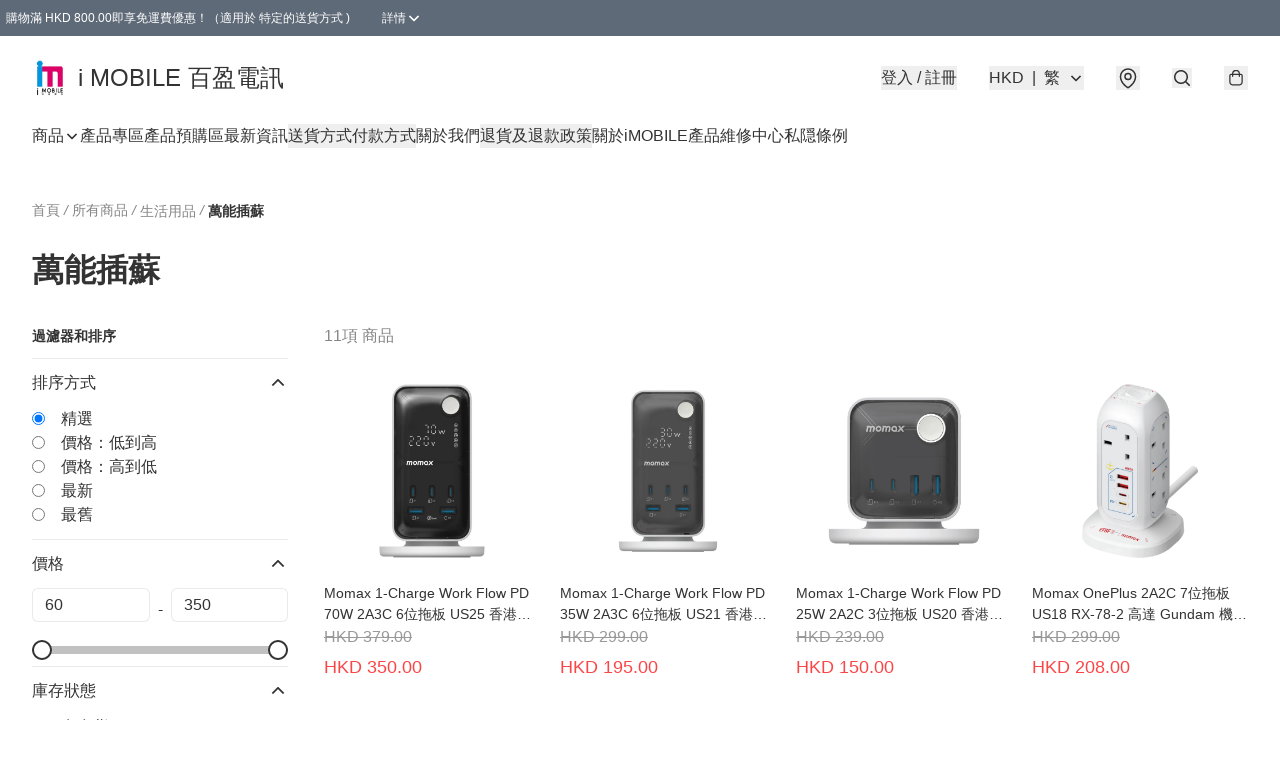

--- FILE ---
content_type: text/html; charset=utf-8
request_url: https://www.imobile.com.hk/c/%E7%94%9F%E6%B4%BB%E7%94%A8%E5%93%81/%E8%90%AC%E8%83%BD%E6%8F%92%E8%98%87
body_size: 60060
content:
<!DOCTYPE html>
<html lang="zh-Hant">
  <head prefix="og: http://ogp.me/ns# fb: http://ogp.me/ns/fb#">
    
      <meta charset="utf-8">
      <meta name="viewport" content="width=device-width initial-scale=1,minimum-scale=1.0, maximum-scale=1.0, user-scalable=no"><title>萬能插蘇 | i MOBILE 百盈電訊</title>
      <meta name="title"
            content="萬能插蘇 | i MOBILE 百盈電訊">
        <meta name="description"
              content="門市 : 旺角山東街47-51號星際城市3樓305舖 (旺角地鐵站E2銀行中心出口) Shop 305, 3/F, Sim City Of Chung Kiu Commetcial Buiding, No. 47-51 ShanTung Street, Mong Kok  營業時間 Business hour...">
      <meta name="theme-color" content="#FFFFFF">
      <meta name="mobile-web-app-capable" content="yes">
      <meta name="apple-mobile-web-app-status-bar-style" content="default">
      <meta name="apple-mobile-web-app-title" content="i MOBILE 百盈電訊">
      <meta name="google-site-verification" content="y5sOiEXHXnDzqrfA897rh5SLbihTXk-H5p_MwJv9QXA" /><link rel="canonical" href="https://imobile.com.hk/c/生活用品/萬能插蘇">
      <link rel="manifest" href="https://www.imobile.com.hk/manifest-storefront.json">
        <link rel="shortcut icon" href="https://lh3.googleusercontent.com/c409nsuyfLTCaAGlH01WbMKpPOW-cvnfccLmXiRtPetqPkvR2CfI2lQ4GvdOa79qt7fYhvY11JUkTI_DxmcqiC2ScE85AzSX6HY=s32">
        <link rel="apple-touch-icon" href="https://lh3.googleusercontent.com/c409nsuyfLTCaAGlH01WbMKpPOW-cvnfccLmXiRtPetqPkvR2CfI2lQ4GvdOa79qt7fYhvY11JUkTI_DxmcqiC2ScE85AzSX6HY=s180" sizes="180x180">
        <link rel="icon" type="image/png" href="https://lh3.googleusercontent.com/c409nsuyfLTCaAGlH01WbMKpPOW-cvnfccLmXiRtPetqPkvR2CfI2lQ4GvdOa79qt7fYhvY11JUkTI_DxmcqiC2ScE85AzSX6HY=s192" sizes="192x192">
        <meta property="fb:app_id" content="871491559635214">
<meta property="fb:pages" content="234728686690350">
<meta property="fb:pages" content="1102668359812698">
<meta property="og:site_name" content="i MOBILE 百盈電訊">
<meta property="og:url" content="https://www.imobile.com.hk/c/生活用品/萬能插蘇">
  <meta property="og:image" content="https://lh3.googleusercontent.com/ZYxMQ2oF1YatRwVFTgeultBExsJgcQNeQDLrjEmmfZbPKDhruhj9oZWX_1o6STSOsDsokZlPo-vI8j38RRuo5qgCmEd7au_irQg">
  <meta property="og:image:width" content="640">
  <meta property="og:image:height" content="640">
    <meta property="og:title"
            content='萬能插蘇 | i MOBILE 百盈電訊'>
    <meta property="og:description" content="門市 : 旺角山東街47-51號星際城市3樓305舖 (旺角地鐵站E2銀行中心出口) Shop 305, 3/F, Sim City Of Chung Kiu Commetcial Buiding, No. 47-51 ShanTung Street, Mong Kok  營業時間 Business hour...">
  <meta property="og:type" content="product.group">
  <meta name="keywords"
        content="i MOBILE 百盈電訊, eshop, igshop, facebookshop, m-commerce, sitebuilder, shopping, shopline, shopify, instagram, redso, online store, 網上商店">
        <link rel="preconnect" href="https://fonts.googleapis.com">
<link rel="preconnect" href="https://fonts.gstatic.com" crossorigin>

<style>
  @font-face {
    font-family: encrypt;
    font-style: normal;
    font-weight: 400;
    src: url(https://static.boutir.com/themes/modern/assets/fonts/encrypt.woff2) format("woff2");
  }

  :root {
    --bt-font-family: Arial, 'Microsoft JhengHei', 'Microsoft YaHei', 'Microsoft YaHei UI', 'Apple LiGothic Medium', 'LiHei Pro Medium', sans-serif;
    --bt-font-family-encrypt: encrypt, Arial, 'Microsoft JhengHei', 'Microsoft YaHei', 'Microsoft YaHei UI', 'Apple LiGothic Medium', 'LiHei Pro Medium', sans-serif;
    --bt-font-size: 16px;
    --bt-font-weight: normal;
    --bt-font-style: normal;
    --bt-font-decoration: none;

    
    --bt-color-background-body: 255 255 255;
    --bt-alpha-background-body: 1;
    --bt-color-text-body: 51 51 51;
    --bt-alpha-text-body: 1;

    
    --bt-color-background: 255 255 255;
    --bt-alpha-background: 1;
    --bt-color-background-dark: 204 204 204;
    --bt-color-background-light: 255 255 255;
    --bt-color-text: 51 51 51;
    --bt-alpha-text: 1;
    --bt-color-text-dark: 41 41 41;
    --bt-color-text-light: 92 92 92;

    --bt-color-price-regular: 51 51 51;
    --bt-alpha-price-regular: 1;
    --bt-color-price-original: 153 153 153;
    --bt-alpha-price-original: 1;
    --bt-color-price-sale: 250 70 70;
    --bt-alpha-price-sale: 1;
    --bt-color-price-member: 28 183 141;
    --bt-alpha-price-member: 1;

    --bt-color-primary-background: 51 51 51;
    --bt-alpha-primary-background: 1;
    --bt-color-primary-background-dark: 41 41 41;
    --bt-color-primary-background-light: 92 92 92;
    --bt-color-primary-background-darker: 26 26 26;
    --bt-color-primary-stroke: 51 51 51;
    --bt-alpha-primary-stroke: 1;
    --bt-color-primary-stroke-dark: 41 41 41;
    --bt-color-primary-stroke-light: 92 92 92;
    --bt-color-primary-text: 255 255 255;
    --bt-alpha-primary-text: 1;
    --bt-color-primary-text-dark: 204 204 204;
    --bt-color-primary-text-light: 255 255 255;

    --bt-color-secondary-background: 0 0 0;
    --bt-alpha-secondary-background: 0;
    --bt-color-secondary-background-dark: 0 0 0;
    --bt-color-secondary-background-light: 51 51 51;
    --bt-color-secondary-stroke: 51 51 51;
    --bt-alpha-secondary-stroke: 1;
    --bt-color-secondary-stroke-dark: 41 41 41;
    --bt-color-secondary-stroke-light: 92 92 92;
    --bt-color-secondary-text: 51 51 51;
    --bt-alpha-secondary-text: 1;
    --bt-color-secondary-text-dark: 41 41 41;
    --bt-color-secondary-text-light: 92 92 92;

    --bt-radius-primary: 6px;
    --bt-radius-secondary: 6px;

    --bt-spacing: 24px;

    --bt-radius-product-card-media: 0px;

    
    --fw-player-border-radius: 0px;
    --fw-storyblock-border-radius: 0px;
    --fw-thumbnail-border-radius: 0px;

    --bt-pre-order-color-background: 51 51 51;
    --bt-pre-order-alpha-background: 1;
    --bt-pre-order-color-stroke: 51 51 51;
    --bt-pre-order-alpha-stroke: 1;
    --bt-pre-order-color-text: 255 255 255;
    --bt-pre-order-alpha-text: 1;
    --bt-pre-order-radius: 0px;

    --bt-product-starting-color-background: 51 51 51;
    --bt-product-starting-alpha-background: 1;
    --bt-product-starting-color-stroke: 51 51 51;
    --bt-product-starting-alpha-stroke: 1;
    --bt-product-starting-color-text: 255 255 255;
    --bt-product-starting-alpha-text: 1;
    --bt-product-starting-radius: 0px;

    --bt-product-starting-countdown-color-background: 51 51 51;
    --bt-product-starting-countdown-alpha-background: 1;
    --bt-product-starting-countdown-color-stroke: 51 51 51;
    --bt-product-starting-countdown-alpha-stroke: 1;
    --bt-product-starting-countdown-color-text: 255 255 255;
    --bt-product-starting-countdown-alpha-text: 1;
    --bt-product-starting-countdown-radius: 0px;

    --bt-product-ending-countdown-color-background: 51 51 51;
    --bt-product-ending-countdown-alpha-background: 1;
    --bt-product-ending-countdown-color-stroke: 51 51 51;
    --bt-product-ending-countdown-alpha-stroke: 1;
    --bt-product-ending-countdown-color-text: 255 255 255;
    --bt-product-ending-countdown-alpha-text: 1;
    --bt-product-ending-countdown-radius: 0px;

    --bt-product-ended-color-background: 51 51 51;
    --bt-product-ended-alpha-background: 1;
    --bt-product-ended-color-stroke: 51 51 51;
    --bt-product-ended-alpha-stroke: 1;
    --bt-product-ended-color-text: 255 255 255;
    --bt-product-ended-alpha-text: 1;
    --bt-product-ended-radius: 0px;

    --bt-page-max-width: 1440px;

    --bt-heading-1-weight: 700;
    --bt-heading-1-style: normal;
    --bt-heading-1-decoration: none;
    --bt-heading-1-color: #333333;
    --bt-heading-1-size: 32px;

    --bt-heading-2-weight: 700;
    --bt-heading-2-style: normal;
    --bt-heading-2-decoration: none;
    --bt-heading-2-color: #333333;
    --bt-heading-2-size: 24px;

    --bt-heading-3-weight: 700;
    --bt-heading-3-style: normal;
    --bt-heading-3-decoration: none;
    --bt-heading-3-color: #333333;
    --bt-heading-3-size: 18px;

    --bt-subheading-1-weight: 500;
    --bt-subheading-1-style: normal;
    --bt-subheading-1-decoration: none;
    --bt-subheading-1-color: #333333;
    --bt-subheading-1-size: 24px;

    --bt-subheading-2-weight: 500;
    --bt-subheading-2-style: normal;
    --bt-subheading-2-decoration: none;
    --bt-subheading-2-color: #333333;
    --bt-subheading-2-size: 16px;

    --bt-subheading-3-weight: 500;
    --bt-subheading-3-style: normal;
    --bt-subheading-3-decoration: none;
    --bt-subheading-3-color: #333333;
    --bt-subheading-3-size: 14px;

    --bt-paragraph-1-weight: 400;
    --bt-paragraph-1-style: normal;
    --bt-paragraph-1-decoration: none;
    --bt-paragraph-1-color: #333333;
    --bt-paragraph-1-size: 16px;

    --bt-paragraph-2-weight: 400;
    --bt-paragraph-2-style: normal;
    --bt-paragraph-2-decoration: none;
    --bt-paragraph-2-color: #333333;
    --bt-paragraph-2-size: 14px;

    --bt-paragraph-3-weight: 400;
    --bt-paragraph-3-style: normal;
    --bt-paragraph-3-decoration: none;
    --bt-paragraph-3-color: #333333;
    --bt-paragraph-3-size: 12px;

    --iti-path-flags-1x: url("https://static.boutir.com/themes/modern/images/1c8790d.png");
    --iti-path-flags-2x: url("https://static.boutir.com/themes/modern/images/d8eb052.png");

    --bt-color-apple: 5 7 8;
    --bt-color-apple-dark: 4 6 6;
    --bt-color-facebook: 61 90 151;
    --bt-color-facebook-dark: 49 72 121;
    --bt-color-google: 234 67 54;
    --bt-color-google-dark: 187 54 43;
    --bt-color-instagram: 162 58 168;
    --bt-color-instagram-dark: 130 46 134;
    --bt-color-twitter: 39 169 224;
    --bt-color-twitter-dark: 31 135 179;
  }

  @media (min-width: 768px) {
    :root {
      --bt-spacing: 32px;
    }
  }
</style>
      <style>*,:after,:before{--tw-border-spacing-x:0;--tw-border-spacing-y:0;--tw-translate-x:0;--tw-translate-y:0;--tw-rotate:0;--tw-skew-x:0;--tw-skew-y:0;--tw-scale-x:1;--tw-scale-y:1;--tw-pan-x: ;--tw-pan-y: ;--tw-pinch-zoom: ;--tw-scroll-snap-strictness:proximity;--tw-gradient-from-position: ;--tw-gradient-via-position: ;--tw-gradient-to-position: ;--tw-ordinal: ;--tw-slashed-zero: ;--tw-numeric-figure: ;--tw-numeric-spacing: ;--tw-numeric-fraction: ;--tw-ring-inset: ;--tw-ring-offset-width:0px;--tw-ring-offset-color:#fff;--tw-ring-color:rgba(59,130,246,.5);--tw-ring-offset-shadow:0 0 #0000;--tw-ring-shadow:0 0 #0000;--tw-shadow:0 0 #0000;--tw-shadow-colored:0 0 #0000;--tw-blur: ;--tw-brightness: ;--tw-contrast: ;--tw-grayscale: ;--tw-hue-rotate: ;--tw-invert: ;--tw-saturate: ;--tw-sepia: ;--tw-drop-shadow: ;--tw-backdrop-blur: ;--tw-backdrop-brightness: ;--tw-backdrop-contrast: ;--tw-backdrop-grayscale: ;--tw-backdrop-hue-rotate: ;--tw-backdrop-invert: ;--tw-backdrop-opacity: ;--tw-backdrop-saturate: ;--tw-backdrop-sepia: ;--tw-contain-size: ;--tw-contain-layout: ;--tw-contain-paint: ;--tw-contain-style: }::backdrop{--tw-border-spacing-x:0;--tw-border-spacing-y:0;--tw-translate-x:0;--tw-translate-y:0;--tw-rotate:0;--tw-skew-x:0;--tw-skew-y:0;--tw-scale-x:1;--tw-scale-y:1;--tw-pan-x: ;--tw-pan-y: ;--tw-pinch-zoom: ;--tw-scroll-snap-strictness:proximity;--tw-gradient-from-position: ;--tw-gradient-via-position: ;--tw-gradient-to-position: ;--tw-ordinal: ;--tw-slashed-zero: ;--tw-numeric-figure: ;--tw-numeric-spacing: ;--tw-numeric-fraction: ;--tw-ring-inset: ;--tw-ring-offset-width:0px;--tw-ring-offset-color:#fff;--tw-ring-color:rgba(59,130,246,.5);--tw-ring-offset-shadow:0 0 #0000;--tw-ring-shadow:0 0 #0000;--tw-shadow:0 0 #0000;--tw-shadow-colored:0 0 #0000;--tw-blur: ;--tw-brightness: ;--tw-contrast: ;--tw-grayscale: ;--tw-hue-rotate: ;--tw-invert: ;--tw-saturate: ;--tw-sepia: ;--tw-drop-shadow: ;--tw-backdrop-blur: ;--tw-backdrop-brightness: ;--tw-backdrop-contrast: ;--tw-backdrop-grayscale: ;--tw-backdrop-hue-rotate: ;--tw-backdrop-invert: ;--tw-backdrop-opacity: ;--tw-backdrop-saturate: ;--tw-backdrop-sepia: ;--tw-contain-size: ;--tw-contain-layout: ;--tw-contain-paint: ;--tw-contain-style: }/*
! tailwindcss v3.4.17 | MIT License | https://tailwindcss.com
*/*,:after,:before{border:0 solid #ccc;box-sizing:border-box}:after,:before{--tw-content:""}:host,html{line-height:1.5;-webkit-text-size-adjust:100%;font-family:ui-sans-serif,system-ui,sans-serif,Apple Color Emoji,Segoe UI Emoji,Segoe UI Symbol,Noto Color Emoji;font-feature-settings:normal;font-variation-settings:normal;-moz-tab-size:4;-o-tab-size:4;tab-size:4;-webkit-tap-highlight-color:transparent}body{line-height:inherit;margin:0}hr{border-top-width:1px;color:inherit;height:0}abbr:where([title]){-webkit-text-decoration:underline dotted;text-decoration:underline dotted}h1,h2,h3,h4,h5,h6{font-size:inherit;font-weight:inherit}a{color:inherit;text-decoration:inherit}b,strong{font-weight:bolder}code,kbd,pre,samp{font-family:ui-monospace,SFMono-Regular,Menlo,Monaco,Consolas,Liberation Mono,Courier New,monospace;font-feature-settings:normal;font-size:1em;font-variation-settings:normal}small{font-size:80%}sub,sup{font-size:75%;line-height:0;position:relative;vertical-align:baseline}sub{bottom:-.25em}sup{top:-.5em}table{border-collapse:collapse;border-color:inherit;text-indent:0}button,input,optgroup,select,textarea{color:inherit;font-family:inherit;font-feature-settings:inherit;font-size:100%;font-variation-settings:inherit;font-weight:inherit;letter-spacing:inherit;line-height:inherit;margin:0;padding:0}button,select{text-transform:none}button,input:where([type=button]),input:where([type=reset]),input:where([type=submit]){-webkit-appearance:button;background-color:transparent;background-image:none}:-moz-focusring{outline:auto}:-moz-ui-invalid{box-shadow:none}progress{vertical-align:baseline}::-webkit-inner-spin-button,::-webkit-outer-spin-button{height:auto}[type=search]{-webkit-appearance:textfield;outline-offset:-2px}::-webkit-search-decoration{-webkit-appearance:none}::-webkit-file-upload-button{-webkit-appearance:button;font:inherit}summary{display:list-item}blockquote,dd,dl,figure,h1,h2,h3,h4,h5,h6,hr,p,pre{margin:0}fieldset{margin:0}fieldset,legend{padding:0}menu,ol,ul{list-style:none;margin:0;padding:0}dialog{padding:0}textarea{resize:vertical}input::-moz-placeholder,textarea::-moz-placeholder{color:#999;opacity:1}input::placeholder,textarea::placeholder{color:#999;opacity:1}[role=button],button{cursor:pointer}:disabled{cursor:default}audio,canvas,embed,iframe,img,object,svg,video{display:block;vertical-align:middle}img,video{height:auto;max-width:100%}[hidden]:where(:not([hidden=until-found])){display:none}body{overflow-anchor:auto;scroll-behavior:smooth;--tw-bg-opacity:1;background-color:rgb(var(--bt-color-background)/var(--tw-bg-opacity,1));--tw-bg-opacity:var(--bt-alpha-background);--tw-text-opacity:1;color:rgb(var(--bt-color-text)/var(--tw-text-opacity,1));--tw-text-opacity:var(--bt-alpha-text)}body,button,details,div,input,p,select,summary,textarea{font-family:var(--bt-font-family);font-size:var(--bt-font-size);font-style:var(--bt-font-style);font-weight:var(--bt-font-weight);-webkit-text-decoration:var(--bt-font-decoration);text-decoration:var(--bt-font-decoration)}textarea{field-sizing:content}hr{border-color:rgb(var(--bt-color-text)/.1)}input[type=date],input[type=email],input[type=number],input[type=password],input[type=search],input[type=tel],input[type=text],input[type=url],select,textarea{border-color:rgb(var(--bt-color-text)/.1);border-radius:var(--bt-radius-primary);border-width:1px;--tw-bg-opacity:1;background-color:rgb(var(--bt-color-background)/var(--tw-bg-opacity,1));--tw-bg-opacity:var(--bt-alpha-background);--tw-text-opacity:1;color:rgb(var(--bt-color-text)/var(--tw-text-opacity,1))}input[type=date]:disabled,input[type=email]:disabled,input[type=number]:disabled,input[type=password]:disabled,input[type=search]:disabled,input[type=tel]:disabled,input[type=text]:disabled,input[type=url]:disabled,select:disabled,textarea:disabled{color:rgb(var(--bt-color-text)/.5);cursor:not-allowed}div[aria-invalid=true],input[aria-invalid=true],select[aria-invalid=true],textarea[aria-invalid=true]{--tw-border-opacity:1;border-color:rgb(239 68 68/var(--tw-border-opacity,1))}select:not([multiple]){border-color:rgb(var(--bt-color-text)/.1);border-radius:var(--bt-radius-primary);border-width:1px}button,input[type=button],input[type=reset],input[type=submit]{--tw-text-opacity:1;color:rgb(var(--bt-color-text)/var(--tw-text-opacity,1))}button:disabled,input[type=button]:disabled,input[type=reset]:disabled,input[type=submit]:disabled{color:rgb(var(--bt-color-text)/.5);cursor:not-allowed}a{position:relative;text-decoration-line:none}a:disabled{--tw-grayscale:grayscale(100%);filter:var(--tw-blur) var(--tw-brightness) var(--tw-contrast) var(--tw-grayscale) var(--tw-hue-rotate) var(--tw-invert) var(--tw-saturate) var(--tw-sepia) var(--tw-drop-shadow)}a:disabled,a:disabled:hover{color:rgb(var(--bt-color-text)/.3);cursor:not-allowed}a:hover{color:rgb(var(--bt-color-text-light)/var(--tw-text-opacity,1))}a:active,a:hover{--tw-text-opacity:1}a:active{color:rgb(var(--bt-color-text-dark)/var(--tw-text-opacity,1))}a{text-decoration-line:underline}a:hover{text-decoration-line:none}::-ms-clear,::-ms-reveal{display:none}::-webkit-search-cancel-button,::-webkit-search-decoration,::-webkit-search-results-button,::-webkit-search-results-decoration{-webkit-appearance:none;appearance:none}input[type=number],input[type=number]::-webkit-inner-spin-button,input[type=number]::-webkit-outer-spin-button{-moz-appearance:textfield!important;-webkit-appearance:none;appearance:none;margin:0}[data-infinite-scroll]{min-height:1px}.\!container{width:100%!important}.container{width:100%}@media (min-width:640px){.\!container{max-width:640px!important}.container{max-width:640px}}@media (min-width:768px){.\!container{max-width:768px!important}.container{max-width:768px}}@media (min-width:1024px){.\!container{max-width:1024px!important}.container{max-width:1024px}}@media (min-width:1280px){.\!container{max-width:1280px!important}.container{max-width:1280px}}@media (min-width:1536px){.\!container{max-width:1536px!important}.container{max-width:1536px}}.aspect-h-1{--tw-aspect-h:1}.aspect-h-2{--tw-aspect-h:2}.aspect-h-3{--tw-aspect-h:3}.aspect-h-4{--tw-aspect-h:4}.aspect-h-9{--tw-aspect-h:9}.aspect-w-1{padding-bottom:calc(var(--tw-aspect-h)/var(--tw-aspect-w)*100%);position:relative;--tw-aspect-w:1}.aspect-w-1>*{bottom:0;height:100%;left:0;position:absolute;right:0;top:0;width:100%}.aspect-w-16{padding-bottom:calc(var(--tw-aspect-h)/var(--tw-aspect-w)*100%);position:relative;--tw-aspect-w:16}.aspect-w-16>*{bottom:0;height:100%;left:0;position:absolute;right:0;top:0;width:100%}.aspect-w-2{padding-bottom:calc(var(--tw-aspect-h)/var(--tw-aspect-w)*100%);position:relative;--tw-aspect-w:2}.aspect-w-2>*{bottom:0;height:100%;left:0;position:absolute;right:0;top:0;width:100%}.aspect-w-3{padding-bottom:calc(var(--tw-aspect-h)/var(--tw-aspect-w)*100%);position:relative;--tw-aspect-w:3}.aspect-w-3>*{bottom:0;height:100%;left:0;position:absolute;right:0;top:0;width:100%}.aspect-w-4{padding-bottom:calc(var(--tw-aspect-h)/var(--tw-aspect-w)*100%);position:relative;--tw-aspect-w:4}.aspect-w-4>*{bottom:0;height:100%;left:0;position:absolute;right:0;top:0;width:100%}.aspect-w-5{padding-bottom:calc(var(--tw-aspect-h)/var(--tw-aspect-w)*100%);position:relative;--tw-aspect-w:5}.aspect-w-5>*{bottom:0;height:100%;left:0;position:absolute;right:0;top:0;width:100%}.aspect-w-6{padding-bottom:calc(var(--tw-aspect-h)/var(--tw-aspect-w)*100%);position:relative;--tw-aspect-w:6}.aspect-w-6>*{bottom:0;height:100%;left:0;position:absolute;right:0;top:0;width:100%}.bt-component{margin:auto;max-width:64rem}.bt-component--full-width{max-width:var(--bt-page-max-width)}.bt-divider{align-items:center;display:flex;gap:1rem;text-align:center;white-space:nowrap}.bt-divider:after,.bt-divider:before{background-color:rgb(var(--bt-color-text)/.2);content:var(--tw-content);flex:1 1 0%;height:1px}.bt-backdrop{position:sticky;--tw-bg-opacity:1;background-color:rgb(255 255 255/var(--tw-bg-opacity,1));--tw-text-opacity:1;color:rgb(var(--bt-color-text)/var(--tw-text-opacity,1));--tw-text-opacity:var(--bt-alpha-text)}.bt-backdrop:before{z-index:-1;--tw-bg-opacity:1;background-color:rgb(var(--bt-color-background)/var(--tw-bg-opacity,1));--tw-bg-opacity:var(--bt-alpha-background)}.bt-backdrop:after,.bt-backdrop:before{border-radius:inherit;content:var(--tw-content);inset:0;position:absolute}.bt-backdrop:after{z-index:-2;--tw-bg-opacity:1;background-color:rgb(var(--bt-color-background-body)/var(--tw-bg-opacity,1));--tw-bg-opacity:var(--bt-alpha-background-body)}.bt-product-card-media{border-radius:var(--bt-radius-product-card-media);display:block;overflow:hidden;position:relative}.bt-product-card-media>*{width:100%}.bt-product-card-media--video{padding-bottom:min(177.777778%,75vh)}.bt-product-card-media--video>img{display:none}.bt-product-card-media--square{padding-bottom:100%}.bt-product-card-media--square>*{height:100%;inset:0;position:absolute}.bt-product-card-media--default{transition-duration:.3s;transition-property:filter;transition-timing-function:cubic-bezier(.4,0,.2,1)}.bt-product-card-media--default:hover{--tw-brightness:brightness(1.1)}.bt-product-card-media--default:active,.bt-product-card-media--default:hover{filter:var(--tw-blur) var(--tw-brightness) var(--tw-contrast) var(--tw-grayscale) var(--tw-hue-rotate) var(--tw-invert) var(--tw-saturate) var(--tw-sepia) var(--tw-drop-shadow)}.bt-product-card-media--default:active{--tw-brightness:brightness(.95)}.bt-product-card-media--fade>img:first-of-type{opacity:1}.bt-product-card-media--fade>img:first-of-type,.bt-product-card-media--fade>img:nth-of-type(2){transition-duration:.3s;transition-property:opacity;transition-timing-function:cubic-bezier(.4,0,.2,1)}.bt-product-card-media--fade>img:nth-of-type(2){height:100%;inset:0;opacity:0;position:absolute}.bt-product-card-media--fade:hover>img:first-of-type{opacity:0}.bt-product-card-media--fade:hover>img:nth-of-type(2){opacity:1}.bt-product-card-media--zoom>img{transition-duration:.3s;transition-property:transform;transition-timing-function:cubic-bezier(.4,0,.2,1)}.bt-product-card-media--zoom:hover>img{--tw-scale-x:1.1;--tw-scale-y:1.1}.bt-product-card-media--zoom:active>img,.bt-product-card-media--zoom:hover>img{transform:translate(var(--tw-translate-x),var(--tw-translate-y)) rotate(var(--tw-rotate)) skewX(var(--tw-skew-x)) skewY(var(--tw-skew-y)) scaleX(var(--tw-scale-x)) scaleY(var(--tw-scale-y))}.bt-product-card-media--zoom:active>img{--tw-scale-x:.95;--tw-scale-y:.95}.bt-product-card-media--glass:before{background-color:hsla(0,0%,100%,.1);border-radius:inherit;inset:0;opacity:0;position:absolute;z-index:1;--tw-brightness:brightness(1.1);--tw-saturate:saturate(1.5);filter:var(--tw-blur) var(--tw-brightness) var(--tw-contrast) var(--tw-grayscale) var(--tw-hue-rotate) var(--tw-invert) var(--tw-saturate) var(--tw-sepia) var(--tw-drop-shadow);--tw-backdrop-blur:blur(0.5px);backdrop-filter:var(--tw-backdrop-blur) var(--tw-backdrop-brightness) var(--tw-backdrop-contrast) var(--tw-backdrop-grayscale) var(--tw-backdrop-hue-rotate) var(--tw-backdrop-invert) var(--tw-backdrop-opacity) var(--tw-backdrop-saturate) var(--tw-backdrop-sepia);transition-duration:.3s;transition-property:opacity;transition-timing-function:cubic-bezier(.4,0,.2,1);--tw-content:"";content:var(--tw-content)}.bt-product-card-media--glass:hover:before{opacity:1}.bt-product-card-media--glass:after{border-radius:inherit;inset:0;opacity:0;position:absolute;z-index:2;--tw-shadow:inset 1px 1px 0 #fff,inset 0 0 5px #fff;--tw-shadow-colored:inset 1px 1px 0 var(--tw-shadow-color),inset 0 0 5px var(--tw-shadow-color);box-shadow:var(--tw-ring-offset-shadow,0 0 #0000),var(--tw-ring-shadow,0 0 #0000),var(--tw-shadow);--tw-blur:blur(1px);filter:var(--tw-blur) var(--tw-brightness) var(--tw-contrast) var(--tw-grayscale) var(--tw-hue-rotate) var(--tw-invert) var(--tw-saturate) var(--tw-sepia) var(--tw-drop-shadow);transition-duration:.3s;transition-property:opacity;transition-timing-function:cubic-bezier(.4,0,.2,1);--tw-content:"";content:var(--tw-content)}.bt-product-card-media--glass:hover:after{opacity:1}.h1,.title1{color:var(--bt-heading-1-color);font-size:var(--bt-heading-1-size);font-style:var(--bt-heading-1-style);font-weight:var(--bt-heading-1-weight);-webkit-text-decoration:var(--bt-heading-1-decoration);text-decoration:var(--bt-heading-1-decoration)}.h2,.title2{color:var(--bt-heading-2-color);font-size:var(--bt-heading-2-size);font-style:var(--bt-heading-2-style);font-weight:var(--bt-heading-2-weight);-webkit-text-decoration:var(--bt-heading-2-decoration);text-decoration:var(--bt-heading-2-decoration)}.h3,.title3{color:var(--bt-heading-3-color);font-size:var(--bt-heading-3-size);font-style:var(--bt-heading-3-style);font-weight:var(--bt-heading-3-weight);-webkit-text-decoration:var(--bt-heading-3-decoration);text-decoration:var(--bt-heading-3-decoration)}.sh1,.title4{color:var(--bt-subheading-1-color);font-size:var(--bt-subheading-1-size);font-style:var(--bt-subheading-1-style);font-weight:var(--bt-subheading-1-weight);-webkit-text-decoration:var(--bt-subheading-1-decoration);text-decoration:var(--bt-subheading-1-decoration)}.sh2{color:var(--bt-subheading-2-color);font-size:var(--bt-subheading-2-size);font-style:var(--bt-subheading-2-style);font-weight:var(--bt-subheading-2-weight);-webkit-text-decoration:var(--bt-subheading-2-decoration);text-decoration:var(--bt-subheading-2-decoration)}.sh3{color:var(--bt-subheading-3-color);font-size:var(--bt-subheading-3-size);font-style:var(--bt-subheading-3-style);font-weight:var(--bt-subheading-3-weight);-webkit-text-decoration:var(--bt-subheading-3-decoration);text-decoration:var(--bt-subheading-3-decoration)}.p1,.paragraph1{color:var(--bt-paragraph-1-color);font-size:var(--bt-paragraph-1-size);font-style:var(--bt-paragraph-1-style);font-weight:var(--bt-paragraph-1-weight);-webkit-text-decoration:var(--bt-paragraph-1-decoration);text-decoration:var(--bt-paragraph-1-decoration)}.p2,.paragraph2{color:var(--bt-paragraph-2-color);font-size:var(--bt-paragraph-2-size);font-style:var(--bt-paragraph-2-style);font-weight:var(--bt-paragraph-2-weight);-webkit-text-decoration:var(--bt-paragraph-2-decoration);text-decoration:var(--bt-paragraph-2-decoration)}.p3,.paragraph3{color:var(--bt-paragraph-3-color);font-size:var(--bt-paragraph-3-size);font-style:var(--bt-paragraph-3-style);font-weight:var(--bt-paragraph-3-weight);-webkit-text-decoration:var(--bt-paragraph-3-decoration);text-decoration:var(--bt-paragraph-3-decoration)}.btn{align-items:center;border-radius:var(--bt-radius-primary);display:inline-flex;justify-content:center;line-height:1;overflow:hidden;padding:.75rem 1.25rem;position:relative;text-align:center;text-decoration-line:none}.btn:disabled,.btn:disabled:hover{cursor:not-allowed;--tw-border-opacity:1;border-color:rgb(230 230 230/var(--tw-border-opacity,1));--tw-bg-opacity:1;background-color:rgb(230 230 230/var(--tw-bg-opacity,1));--tw-text-opacity:1;color:rgb(179 179 179/var(--tw-text-opacity,1))}.btn-link{position:relative;text-decoration-line:none}.btn-link:disabled{--tw-grayscale:grayscale(100%);filter:var(--tw-blur) var(--tw-brightness) var(--tw-contrast) var(--tw-grayscale) var(--tw-hue-rotate) var(--tw-invert) var(--tw-saturate) var(--tw-sepia) var(--tw-drop-shadow)}.btn-link:disabled,.btn-link:disabled:hover{color:rgb(var(--bt-color-text)/.3);cursor:not-allowed}.btn-link:hover{--tw-text-opacity:1;color:rgb(var(--bt-color-text-light)/var(--tw-text-opacity,1))}.btn-link:active{--tw-text-opacity:1;color:rgb(var(--bt-color-text-dark)/var(--tw-text-opacity,1))}.btn-default{padding:.5rem 1rem;position:relative;text-decoration-line:none}.btn-default:disabled,.btn-default:disabled:hover{cursor:not-allowed;--tw-text-opacity:1;color:rgb(179 179 179/var(--tw-text-opacity,1))}.btn-default:hover{background-color:rgb(var(--bt-color-text)/.1);--tw-text-opacity:1;color:rgb(var(--bt-color-text-light)/var(--tw-text-opacity,1))}.btn-default:active{background-color:rgb(var(--bt-color-text)/.2);--tw-text-opacity:1;color:rgb(var(--bt-color-text-dark)/var(--tw-text-opacity,1))}.btn-primary{align-items:center;border-radius:var(--bt-radius-primary);display:inline-flex;justify-content:center;line-height:1;overflow:hidden;padding:.75rem 1.25rem;position:relative;text-align:center;text-decoration-line:none}.btn-primary:disabled,.btn-primary:disabled:hover{cursor:not-allowed;--tw-border-opacity:1;border-color:rgb(230 230 230/var(--tw-border-opacity,1));--tw-bg-opacity:1;background-color:rgb(230 230 230/var(--tw-bg-opacity,1));--tw-text-opacity:1;color:rgb(179 179 179/var(--tw-text-opacity,1))}.btn-primary{background-color:rgb(var(--bt-color-primary-background)/var(--tw-bg-opacity,1));border-color:rgb(var(--bt-color-primary-stroke)/var(--tw-border-opacity,1));border-width:2px;color:rgb(var(--bt-color-primary-text)/var(--tw-text-opacity,1))}.btn-primary,.btn-primary:hover{--tw-border-opacity:1;--tw-border-opacity:var(--bt-alpha-primary-stroke);--tw-bg-opacity:1;--tw-bg-opacity:var(--bt-alpha-primary-background);--tw-text-opacity:1;--tw-text-opacity:var(--bt-alpha-primary-text)}.btn-primary:hover{background-color:rgb(var(--bt-color-primary-background-light)/var(--tw-bg-opacity,1));border-color:rgb(var(--bt-color-primary-stroke-light)/var(--tw-border-opacity,1));color:rgb(var(--bt-color-primary-text-light)/var(--tw-text-opacity,1))}.btn-primary:active{--tw-border-opacity:1;border-color:rgb(var(--bt-color-primary-stroke-dark)/var(--tw-border-opacity,1));--tw-border-opacity:var(--bt-alpha-primary-stroke);--tw-bg-opacity:1;background-color:rgb(var(--bt-color-primary-background-dark)/var(--tw-bg-opacity,1));--tw-bg-opacity:var(--bt-alpha-primary-background);--tw-text-opacity:1;color:rgb(var(--bt-color-primary-text-dark)/var(--tw-text-opacity,1));--tw-text-opacity:var(--bt-alpha-primary-text)}.btn-secondary{align-items:center;border-radius:var(--bt-radius-primary);display:inline-flex;justify-content:center;line-height:1;overflow:hidden;padding:.75rem 1.25rem;position:relative;text-align:center;text-decoration-line:none}.btn-secondary:disabled,.btn-secondary:disabled:hover{cursor:not-allowed;--tw-border-opacity:1;border-color:rgb(230 230 230/var(--tw-border-opacity,1));--tw-bg-opacity:1;background-color:rgb(230 230 230/var(--tw-bg-opacity,1));--tw-text-opacity:1;color:rgb(179 179 179/var(--tw-text-opacity,1))}.btn-secondary{background-color:rgb(var(--bt-color-secondary-background)/var(--tw-bg-opacity,1));border-color:rgb(var(--bt-color-secondary-stroke)/var(--tw-border-opacity,1));border-radius:var(--bt-radius-secondary);border-width:2px;color:rgb(var(--bt-color-secondary-text)/var(--tw-text-opacity,1))}.btn-secondary,.btn-secondary:hover{--tw-border-opacity:1;--tw-border-opacity:var(--bt-alpha-secondary-stroke);--tw-bg-opacity:1;--tw-bg-opacity:var(--bt-alpha-secondary-background);--tw-text-opacity:1;--tw-text-opacity:var(--bt-alpha-secondary-text)}.btn-secondary:hover{background-color:rgb(var(--bt-color-secondary-background-light)/var(--tw-bg-opacity,1));border-color:rgb(var(--bt-color-secondary-stroke-light)/var(--tw-border-opacity,1));color:rgb(var(--bt-color-secondary-text-light)/var(--tw-text-opacity,1))}.btn-secondary:active{--tw-border-opacity:1;border-color:rgb(var(--bt-color-secondary-stroke-dark)/var(--tw-border-opacity,1));--tw-border-opacity:var(--bt-alpha-secondary-stroke);--tw-bg-opacity:1;background-color:rgb(var(--bt-color-secondary-background-dark)/var(--tw-bg-opacity,1));--tw-bg-opacity:var(--bt-alpha-secondary-background);--tw-text-opacity:1;color:rgb(var(--bt-color-secondary-text-dark)/var(--tw-text-opacity,1));--tw-text-opacity:var(--bt-alpha-secondary-text)}.btn-lg{font-size:var(--bt-paragraph-1-size);font-weight:var(--bt-paragraph-1-weight);line-height:1;min-width:180px;padding:1rem 1.5rem}.btn-sm{font-size:var(--bt-paragraph-3-size);font-weight:var(--bt-paragraph-3-weight);line-height:1;min-width:120px;padding:.75rem 1rem}.category-item{border-bottom-width:1px;border-color:rgb(var(--bt-color-text)/.1);display:block;flex:1 1 0%;overflow-wrap:break-word;padding:.5rem 1rem;text-decoration-line:none;word-break:break-word}.category-item:hover{background-color:rgb(var(--bt-color-text)/.1);position:relative}.category-item:hover:before{background-color:rgb(var(--bt-color-text)/.8);content:var(--tw-content);height:100%;left:0;position:absolute;top:0;width:3px}.category-item-active{background-color:rgb(var(--bt-color-text)/.1);position:relative}.category-item-active:before{background-color:rgb(var(--bt-color-text)/.8);content:var(--tw-content);height:100%;left:0;position:absolute;top:0;width:3px}.product-badge{align-self:flex-start;border-color:transparent;border-width:2px;display:inline-block;font-size:.875rem;line-height:1.25rem;padding:.375rem .625rem;white-space:nowrap}.pre-order-badge{border-color:transparent;border-radius:var(--bt-pre-order-radius);border-width:2px;--tw-border-opacity:1;border-color:rgb(var(--bt-pre-order-color-stroke)/var(--tw-border-opacity,1));--tw-border-opacity:var(--bt-pre-order-alpha-stroke);--tw-bg-opacity:1;background-color:rgb(var(--bt-pre-order-color-background)/var(--tw-bg-opacity,1));--tw-bg-opacity:var(--bt-pre-order-alpha-background);--tw-text-opacity:1;color:rgb(var(--bt-pre-order-color-text)/var(--tw-text-opacity,1));--tw-text-opacity:var(--bt-pre-order-alpha-text)}.pre-order-badge,.product-starting-badge{align-self:flex-start;display:inline-block;font-size:.875rem;line-height:1.25rem;padding:.375rem .625rem;white-space:nowrap}.product-starting-badge{border-color:transparent;border-radius:var(--bt-product-starting-radius);border-width:2px;--tw-border-opacity:1;border-color:rgb(var(--bt-product-starting-color-stroke)/var(--tw-border-opacity,1));--tw-border-opacity:var(--bt-product-starting-alpha-stroke);--tw-bg-opacity:1;background-color:rgb(var(--bt-product-starting-color-background)/var(--tw-bg-opacity,1));--tw-bg-opacity:var(--bt-product-starting-alpha-background);--tw-text-opacity:1;color:rgb(var(--bt-product-starting-color-text)/var(--tw-text-opacity,1));--tw-text-opacity:var(--bt-product-starting-alpha-text)}.product-starting-countdown-badge{border-color:transparent;border-radius:var(--bt-product-starting-countdown-radius);border-width:2px;--tw-border-opacity:1;border-color:rgb(var(--bt-product-starting-countdown-color-stroke)/var(--tw-border-opacity,1));--tw-border-opacity:var(--bt-product-starting-countdown-alpha-stroke);--tw-bg-opacity:1;background-color:rgb(var(--bt-product-starting-countdown-color-background)/var(--tw-bg-opacity,1));--tw-bg-opacity:var(--bt-product-starting-countdown-alpha-background);--tw-text-opacity:1;color:rgb(var(--bt-product-starting-countdown-color-text)/var(--tw-text-opacity,1));--tw-text-opacity:var(--bt-product-starting-countdown-alpha-text)}.product-ending-countdown-badge,.product-starting-countdown-badge{align-self:flex-start;display:inline-block;font-size:.875rem;line-height:1.25rem;padding:.375rem .625rem;white-space:nowrap}.product-ending-countdown-badge{border-color:transparent;border-radius:var(--bt-product-ending-countdown-radius);border-width:2px;--tw-border-opacity:1;border-color:rgb(var(--bt-product-ending-countdown-color-stroke)/var(--tw-border-opacity,1));--tw-border-opacity:var(--bt-product-ending-countdown-alpha-stroke);--tw-bg-opacity:1;background-color:rgb(var(--bt-product-ending-countdown-color-background)/var(--tw-bg-opacity,1));--tw-bg-opacity:var(--bt-product-ending-countdown-alpha-background);--tw-text-opacity:1;color:rgb(var(--bt-product-ending-countdown-color-text)/var(--tw-text-opacity,1));--tw-text-opacity:var(--bt-product-ending-countdown-alpha-text)}.product-ended-badge{align-self:flex-start;border-color:transparent;border-radius:var(--bt-product-ended-radius);border-width:2px;display:inline-block;font-size:.875rem;line-height:1.25rem;padding:.375rem .625rem;white-space:nowrap;--tw-border-opacity:1;border-color:rgb(var(--bt-product-ended-color-stroke)/var(--tw-border-opacity,1));--tw-border-opacity:var(--bt-product-ended-alpha-stroke);--tw-bg-opacity:1;background-color:rgb(var(--bt-product-ended-color-background)/var(--tw-bg-opacity,1));--tw-bg-opacity:var(--bt-product-ended-alpha-background);--tw-text-opacity:1;color:rgb(var(--bt-product-ended-color-text)/var(--tw-text-opacity,1));--tw-text-opacity:var(--bt-product-ended-alpha-text)}.product-badge-sm{font-size:.75rem;line-height:1rem;padding:.125rem .375rem}.slider{-webkit-appearance:none;-moz-appearance:none;appearance:none;background-color:rgb(var(--bt-color-text)/.3);pointer-events:none;position:absolute;width:100%}.slider::-webkit-slider-thumb{-webkit-appearance:none;appearance:none;border-radius:9999px;border-style:solid;border-width:2px;cursor:pointer;height:1.25rem;pointer-events:auto;width:1.25rem;--tw-border-opacity:1;border-color:rgb(var(--bt-color-text)/var(--tw-border-opacity,1));--tw-bg-opacity:1;background-color:rgb(var(--bt-color-background)/var(--tw-bg-opacity,1))}.slider::-moz-range-thumb{-moz-appearance:none;appearance:none;border-radius:9999px;border-style:solid;border-width:2px;cursor:pointer;height:1.25rem;pointer-events:auto;width:1.25rem;--tw-border-opacity:1;border-color:rgb(var(--bt-color-text)/var(--tw-border-opacity,1));--tw-bg-opacity:1;background-color:rgb(var(--bt-color-background)/var(--tw-bg-opacity,1))}:root{--swiper-pagination-bullet-inactive-color:#fff;--swiper-pagination-bullet-inactive-opacity:1;--swiper-pagination-color:#fff;--swiper-theme-color:rgb(var(--bt-color-text)/var(--bt-alpha-text))}.swiper{list-style-type:none;margin-left:auto;margin-right:auto;overflow:hidden}.swiper,.swiper-wrapper{position:relative;z-index:10}.swiper-wrapper{box-sizing:content-box;display:flex;height:100%;transition-duration:.3s;transition-property:transform;transition-timing-function:cubic-bezier(.4,0,.2,1);width:100%}.swiper-android .swiper-slide,.swiper-wrapper{transform:translateZ(0)}.swiper-pointer-events{--tw-pan-y:pan-y;touch-action:var(--tw-pan-x) var(--tw-pan-y) var(--tw-pinch-zoom)}.swiper-slide{flex-shrink:0;height:100%;position:relative;transition-duration:.3s;transition-property:transform;transition-timing-function:cubic-bezier(.4,0,.2,1);width:100%}.swiper-slide-invisible-blank{visibility:hidden}.swiper-autoheight,.swiper-autoheight .swiper-slide{height:auto}.swiper-autoheight .swiper-wrapper{align-items:flex-start;transition-duration:.3s;transition-property:all;transition-timing-function:cubic-bezier(.4,0,.2,1)}.swiper-backface-hidden .swiper-slide{backface-visibility:hidden;transform:translateZ(0)}.swiper-fade.swiper-free-mode .swiper-slide{transition-timing-function:cubic-bezier(0,0,.2,1)}.swiper-fade .swiper-slide{pointer-events:none;transition-duration:.3s;transition-property:opacity;transition-timing-function:cubic-bezier(.4,0,.2,1)}.swiper-fade .swiper-slide .swiper-slide{pointer-events:none}.swiper-fade .swiper-slide-active,.swiper-fade .swiper-slide-active .swiper-slide-active{pointer-events:auto}.swiper-pagination{position:absolute;text-align:center;transform:translateZ(0);transition-duration:.3s;transition-property:opacity;transition-timing-function:cubic-bezier(.4,0,.2,1);z-index:10}.swiper-pagination.swiper-pagination-hidden{opacity:0}.swiper-pagination-disabled>.swiper-pagination,.swiper-pagination.swiper-pagination-disabled{display:none!important}.swiper-horizontal>.swiper-pagination-bullets,.swiper-pagination-bullets.swiper-pagination-horizontal,.swiper-pagination-custom,.swiper-pagination-fraction{bottom:1.5rem;left:0;width:100%}.swiper-pagination-bullet{background:var(--swiper-pagination-bullet-inactive-color,#000);border-radius:.25rem;display:inline-block;height:var(
      --swiper-pagination-bullet-height,var(--swiper-pagination-bullet-size,8px)
    );opacity:var(--swiper-pagination-bullet-inactive-opacity,.2);transition:width .2s;width:var(
      --swiper-pagination-bullet-width,var(--swiper-pagination-bullet-size,8px)
    )}button.swiper-pagination-bullet{-webkit-appearance:none;-moz-appearance:none;appearance:none;border-style:none;margin:0;padding:0;--tw-shadow:0 0 #0000;--tw-shadow-colored:0 0 #0000;box-shadow:var(--tw-ring-offset-shadow,0 0 #0000),var(--tw-ring-shadow,0 0 #0000),var(--tw-shadow)}.swiper-pagination-clickable .swiper-pagination-bullet{cursor:pointer}.swiper-pagination-bullet:only-child{display:none!important}.swiper-pagination-bullet-active{background:var(--swiper-pagination-color,var(--swiper-theme-color));opacity:var(--swiper-pagination-bullet-opacity,1);width:2.5rem}.swiper-horizontal>.swiper-pagination-bullets .swiper-pagination-bullet,.swiper-pagination-horizontal.swiper-pagination-bullets .swiper-pagination-bullet{margin:0 var(--swiper-pagination-bullet-horizontal-gap,4px)}.swiper-pagination-progressbar{background:rgba(0,0,0,.25);position:absolute}.swiper-pagination-progressbar .swiper-pagination-progressbar-fill{height:100%;left:0;position:absolute;top:0;transform-origin:top left;width:100%;--tw-scale-x:0;--tw-scale-y:0;background:var(--swiper-pagination-color,var(--swiper-theme-color));transform:translate(var(--tw-translate-x),var(--tw-translate-y)) rotate(var(--tw-rotate)) skewX(var(--tw-skew-x)) skewY(var(--tw-skew-y)) scaleX(var(--tw-scale-x)) scaleY(var(--tw-scale-y))}.swiper-horizontal>.swiper-pagination-progressbar,.swiper-pagination-progressbar.swiper-pagination-horizontal{height:.25rem;left:0;top:0;width:100%}.swiper-horizontal>.swiper-pagination-progressbar.swiper-pagination-progressbar-opposite,.swiper-pagination-progressbar.swiper-pagination-horizontal.swiper-pagination-progressbar-opposite{height:100%;left:0;top:0;width:.25rem}.swiper-pagination-lock{display:none}.swiper-button-next.swiper-button-disabled,.swiper-button-prev.swiper-button-disabled{cursor:auto;opacity:.3;pointer-events:none}.swiper-slide-thumb-active{border-width:1px;--tw-border-opacity:1;border-color:rgb(0 0 0/var(--tw-border-opacity,1))}.swiper-slide-thumb-active>img{padding:.5rem}.swiper-zoom-container{align-items:center;display:flex;height:100%;justify-content:center;text-align:center;width:100%}.swiper-zoom-container>img{max-height:75vh;max-width:100%;-o-object-fit:contain;object-fit:contain;transition-duration:.3s;transition-property:all;transition-timing-function:cubic-bezier(.4,0,.2,1)}.swiper-fullscreen .swiper-slide-active .swiper-zoom-container>img{max-height:100%}.swiper-slide-zoomed{cursor:move}.pointer-events-none{pointer-events:none}.pointer-events-auto{pointer-events:auto}.visible{visibility:visible}.invisible{visibility:hidden}.collapse{visibility:collapse}.\!static{position:static!important}.static{position:static}.\!fixed{position:fixed!important}.fixed{position:fixed}.absolute{position:absolute}.relative{position:relative}.sticky{position:sticky}.inset-0{inset:0}.inset-3{inset:.75rem}.inset-auto{inset:auto}.-left-2{left:-.5rem}.-left-4{left:-1rem}.-right-1{right:-.25rem}.-right-2{right:-.5rem}.-right-4{right:-1rem}.-top-0\.5{top:-.125rem}.-top-1{top:-.25rem}.-top-2{top:-.5rem}.bottom-0{bottom:0}.bottom-10{bottom:2.5rem}.bottom-12{bottom:3rem}.bottom-2{bottom:.5rem}.bottom-full{bottom:100%}.left-0{left:0}.left-1{left:.25rem}.left-1\/2{left:50%}.left-2{left:.5rem}.left-3{left:.75rem}.left-4{left:1rem}.left-5{left:1.25rem}.left-6{left:1.5rem}.left-60{left:15rem}.left-\[-99999px\]{left:-99999px}.right-0{right:0}.right-2{right:.5rem}.right-3{right:.75rem}.right-3\.5{right:.875rem}.right-4{right:1rem}.right-5{right:1.25rem}.right-6{right:1.5rem}.right-8{right:2rem}.right-\[-10px\]{right:-10px}.top-0{top:0}.top-0\.5{top:.125rem}.top-1{top:.25rem}.top-1\/2{top:50%}.top-2{top:.5rem}.top-2\.5{top:.625rem}.top-3{top:.75rem}.top-4{top:1rem}.top-5{top:1.25rem}.top-6{top:1.5rem}.top-8{top:2rem}.top-\[-10px\]{top:-10px}.top-full{top:100%}.isolate{isolation:isolate}.\!z-30{z-index:30!important}.z-0{z-index:0}.z-10{z-index:10}.z-20{z-index:20}.z-30{z-index:30}.z-40{z-index:40}.z-50{z-index:50}.order-first{order:-9999}.col-span-1{grid-column:span 1/span 1}.col-span-12{grid-column:span 12/span 12}.col-span-2{grid-column:span 2/span 2}.col-span-3{grid-column:span 3/span 3}.col-span-5{grid-column:span 5/span 5}.col-span-8{grid-column:span 8/span 8}.col-span-full{grid-column:1/-1}.col-start-1{grid-column-start:1}.col-start-3{grid-column-start:3}.row-span-2{grid-row:span 2/span 2}.row-start-1{grid-row-start:1}.row-start-2{grid-row-start:2}.float-left{float:left}.-m-4{margin:-1rem}.-m-7{margin:-1.75rem}.m-2{margin:.5rem}.m-auto{margin:auto}.m-px{margin:1px}.-mx-4{margin-left:-1rem;margin-right:-1rem}.-mx-5{margin-left:-1.25rem;margin-right:-1.25rem}.-my-px{margin-bottom:-1px;margin-top:-1px}.mx-2{margin-left:.5rem;margin-right:.5rem}.mx-3{margin-left:.75rem;margin-right:.75rem}.mx-4{margin-left:1rem;margin-right:1rem}.mx-6{margin-left:1.5rem;margin-right:1.5rem}.mx-auto{margin-left:auto;margin-right:auto}.my-1{margin-bottom:.25rem;margin-top:.25rem}.my-12{margin-bottom:3rem;margin-top:3rem}.my-16{margin-bottom:4rem;margin-top:4rem}.my-2{margin-bottom:.5rem;margin-top:.5rem}.my-24{margin-bottom:6rem;margin-top:6rem}.my-3{margin-bottom:.75rem;margin-top:.75rem}.my-4{margin-bottom:1rem;margin-top:1rem}.my-5{margin-bottom:1.25rem;margin-top:1.25rem}.my-6{margin-bottom:1.5rem;margin-top:1.5rem}.my-8{margin-bottom:2rem;margin-top:2rem}.my-9{margin-bottom:2.25rem;margin-top:2.25rem}.-mt-1{margin-top:-.25rem}.-mt-2{margin-top:-.5rem}.-mt-3{margin-top:-.75rem}.-mt-4{margin-top:-1rem}.-mt-5{margin-top:-1.25rem}.mb-0{margin-bottom:0}.mb-0\.5{margin-bottom:.125rem}.mb-1{margin-bottom:.25rem}.mb-10{margin-bottom:2.5rem}.mb-14{margin-bottom:3.5rem}.mb-2{margin-bottom:.5rem}.mb-3{margin-bottom:.75rem}.mb-4{margin-bottom:1rem}.mb-5{margin-bottom:1.25rem}.mb-6{margin-bottom:1.5rem}.mb-8{margin-bottom:2rem}.mb-9{margin-bottom:2.25rem}.ml-1{margin-left:.25rem}.ml-12{margin-left:3rem}.ml-2{margin-left:.5rem}.ml-20{margin-left:5rem}.ml-3{margin-left:.75rem}.ml-4{margin-left:1rem}.ml-5{margin-left:1.25rem}.ml-7{margin-left:1.75rem}.mr-1{margin-right:.25rem}.mr-2{margin-right:.5rem}.mr-2\.5{margin-right:.625rem}.mr-3{margin-right:.75rem}.mr-4{margin-right:1rem}.mt-0\.5{margin-top:.125rem}.mt-1{margin-top:.25rem}.mt-10{margin-top:2.5rem}.mt-12{margin-top:3rem}.mt-14{margin-top:3.5rem}.mt-15{margin-top:3.75rem}.mt-2{margin-top:.5rem}.mt-20{margin-top:5rem}.mt-3{margin-top:.75rem}.mt-4{margin-top:1rem}.mt-5{margin-top:1.25rem}.mt-6{margin-top:1.5rem}.mt-8{margin-top:2rem}.box-content{box-sizing:content-box}.line-clamp-2{-webkit-line-clamp:2}.line-clamp-2,.line-clamp-3{display:-webkit-box;overflow:hidden;-webkit-box-orient:vertical}.line-clamp-3{-webkit-line-clamp:3}.line-clamp-5{display:-webkit-box;overflow:hidden;-webkit-box-orient:vertical;-webkit-line-clamp:5}.block{display:block}.inline-block{display:inline-block}.flex{display:flex}.inline-flex{display:inline-flex}.table{display:table}.grid{display:grid}.inline-grid{display:inline-grid}.contents{display:contents}.\!hidden{display:none!important}.hidden{display:none}.size-12{height:3rem;width:3rem}.size-25{height:6.25rem;width:6.25rem}.size-4{height:1rem;width:1rem}.size-5{height:1.25rem;width:1.25rem}.size-6{height:1.5rem;width:1.5rem}.size-8{height:2rem;width:2rem}.h-0{height:0}.h-1\.5{height:.375rem}.h-10{height:2.5rem}.h-100{height:25rem}.h-11{height:2.75rem}.h-12{height:3rem}.h-14{height:3.5rem}.h-15{height:3.75rem}.h-16{height:4rem}.h-18{height:4.5rem}.h-2{height:.5rem}.h-2\.5{height:.625rem}.h-20{height:5rem}.h-24{height:6rem}.h-25{height:6.25rem}.h-3{height:.75rem}.h-4{height:1rem}.h-40{height:10rem}.h-48{height:12rem}.h-5{height:1.25rem}.h-52{height:13rem}.h-6{height:1.5rem}.h-60{height:15rem}.h-64{height:16rem}.h-7{height:1.75rem}.h-8{height:2rem}.h-9{height:2.25rem}.h-\[1000px\]{height:1000px}.h-\[400px\]{height:400px}.h-\[75vh\]{height:75vh}.h-auto{height:auto}.h-full{height:100%}.h-max{height:-moz-max-content;height:max-content}.h-screen{height:100vh}.h-spacing{height:var(--bt-spacing)}.\!max-h-none{max-height:none!important}.max-h-12{max-height:3rem}.max-h-20{max-height:5rem}.max-h-24{max-height:6rem}.max-h-2xs{max-height:16rem}.max-h-72{max-height:18rem}.max-h-80{max-height:20rem}.max-h-\[30vh\]{max-height:30vh}.max-h-\[50vh\]{max-height:50vh}.max-h-\[530px\]{max-height:530px}.max-h-\[60px\]{max-height:60px}.max-h-\[70vh\]{max-height:70vh}.max-h-\[75vh\]{max-height:75vh}.max-h-\[80vh\]{max-height:80vh}.max-h-\[84px\]{max-height:84px}.max-h-screen{max-height:100vh}.min-h-9{min-height:2.25rem}.min-h-\[120px\]{min-height:120px}.min-h-\[20px\]{min-height:20px}.min-h-\[32px\]{min-height:32px}.min-h-\[80vh\]{min-height:80vh}.min-h-full{min-height:100%}.min-h-screen{min-height:100vh}.min-h-screen-1\/2{min-height:50vh}.\!w-auto{width:auto!important}.w-0{width:0}.w-1\.5{width:.375rem}.w-1\/2{width:50%}.w-1\/3{width:33.333333%}.w-1\/6{width:16.666667%}.w-10{width:2.5rem}.w-12{width:3rem}.w-14{width:3.5rem}.w-16{width:4rem}.w-18{width:4.5rem}.w-2{width:.5rem}.w-2\/3{width:66.666667%}.w-20{width:5rem}.w-24{width:6rem}.w-3{width:.75rem}.w-4{width:1rem}.w-4\/5{width:80%}.w-40{width:10rem}.w-5{width:1.25rem}.w-52{width:13rem}.w-6{width:1.5rem}.w-60{width:15rem}.w-64{width:16rem}.w-7{width:1.75rem}.w-8{width:2rem}.w-80{width:20rem}.w-9{width:2.25rem}.w-\[45px\]{width:45px}.w-\[calc\(75vh\*9\/16\)\]{width:42.1875vh}.w-auto{width:auto}.w-fit{width:-moz-fit-content;width:fit-content}.w-full{width:100%}.w-screen{width:100vw}.min-w-0{min-width:0}.min-w-48{min-width:12rem}.min-w-60{min-width:15rem}.min-w-8{min-width:2rem}.min-w-80{min-width:20rem}.min-w-\[16rem\]{min-width:16rem}.min-w-\[240px\]{min-width:240px}.min-w-\[320px\]{min-width:320px}.max-w-108{max-width:27rem}.max-w-16{max-width:4rem}.max-w-2xs{max-width:16rem}.max-w-3xl{max-width:48rem}.max-w-4xl{max-width:56rem}.max-w-4xs{max-width:8rem}.max-w-52{max-width:13rem}.max-w-5xl{max-width:64rem}.max-w-5xs{max-width:6rem}.max-w-6xl{max-width:72rem}.max-w-6xs{max-width:4.5rem}.max-w-80{max-width:20rem}.max-w-8xl{max-width:90rem}.max-w-\[200px\]{max-width:200px}.max-w-full{max-width:100%}.max-w-page{max-width:var(--bt-page-max-width)}.max-w-sm{max-width:24rem}.max-w-xs{max-width:20rem}.flex-1{flex:1 1 0%}.flex-2{flex:2 2 0%}.flex-3{flex:3 3 0%}.flex-none{flex:none}.flex-shrink-0,.shrink-0{flex-shrink:0}.grow{flex-grow:1}.basis-0{flex-basis:0px}.table-auto{table-layout:auto}.border-spacing-0{--tw-border-spacing-x:0px;--tw-border-spacing-y:0px;border-spacing:var(--tw-border-spacing-x) var(--tw-border-spacing-y)}.-translate-x-1\/2{--tw-translate-x:-50%}.-translate-x-1\/2,.-translate-x-full{transform:translate(var(--tw-translate-x),var(--tw-translate-y)) rotate(var(--tw-rotate)) skewX(var(--tw-skew-x)) skewY(var(--tw-skew-y)) scaleX(var(--tw-scale-x)) scaleY(var(--tw-scale-y))}.-translate-x-full{--tw-translate-x:-100%}.-translate-x-px{--tw-translate-x:-1px}.-translate-x-px,.-translate-y-0\.5{transform:translate(var(--tw-translate-x),var(--tw-translate-y)) rotate(var(--tw-rotate)) skewX(var(--tw-skew-x)) skewY(var(--tw-skew-y)) scaleX(var(--tw-scale-x)) scaleY(var(--tw-scale-y))}.-translate-y-0\.5{--tw-translate-y:-0.125rem}.-translate-y-1{--tw-translate-y:-0.25rem}.-translate-y-1,.-translate-y-1\/2{transform:translate(var(--tw-translate-x),var(--tw-translate-y)) rotate(var(--tw-rotate)) skewX(var(--tw-skew-x)) skewY(var(--tw-skew-y)) scaleX(var(--tw-scale-x)) scaleY(var(--tw-scale-y))}.-translate-y-1\/2{--tw-translate-y:-50%}.-translate-y-full{--tw-translate-y:-100%}.-translate-y-full,.translate-x-0{transform:translate(var(--tw-translate-x),var(--tw-translate-y)) rotate(var(--tw-rotate)) skewX(var(--tw-skew-x)) skewY(var(--tw-skew-y)) scaleX(var(--tw-scale-x)) scaleY(var(--tw-scale-y))}.translate-x-0{--tw-translate-x:0px}.translate-x-0\.5{--tw-translate-x:0.125rem}.translate-x-0\.5,.translate-x-full{transform:translate(var(--tw-translate-x),var(--tw-translate-y)) rotate(var(--tw-rotate)) skewX(var(--tw-skew-x)) skewY(var(--tw-skew-y)) scaleX(var(--tw-scale-x)) scaleY(var(--tw-scale-y))}.translate-x-full{--tw-translate-x:100%}.translate-x-px{--tw-translate-x:1px}.translate-x-px,.translate-y-0{transform:translate(var(--tw-translate-x),var(--tw-translate-y)) rotate(var(--tw-rotate)) skewX(var(--tw-skew-x)) skewY(var(--tw-skew-y)) scaleX(var(--tw-scale-x)) scaleY(var(--tw-scale-y))}.translate-y-0{--tw-translate-y:0px}.translate-y-1{--tw-translate-y:0.25rem}.translate-y-1,.translate-y-12{transform:translate(var(--tw-translate-x),var(--tw-translate-y)) rotate(var(--tw-rotate)) skewX(var(--tw-skew-x)) skewY(var(--tw-skew-y)) scaleX(var(--tw-scale-x)) scaleY(var(--tw-scale-y))}.translate-y-12{--tw-translate-y:3rem}.translate-y-3{--tw-translate-y:0.75rem}.translate-y-3,.translate-y-full{transform:translate(var(--tw-translate-x),var(--tw-translate-y)) rotate(var(--tw-rotate)) skewX(var(--tw-skew-x)) skewY(var(--tw-skew-y)) scaleX(var(--tw-scale-x)) scaleY(var(--tw-scale-y))}.translate-y-full{--tw-translate-y:100%}.translate-y-px{--tw-translate-y:1px}.-rotate-90,.translate-y-px{transform:translate(var(--tw-translate-x),var(--tw-translate-y)) rotate(var(--tw-rotate)) skewX(var(--tw-skew-x)) skewY(var(--tw-skew-y)) scaleX(var(--tw-scale-x)) scaleY(var(--tw-scale-y))}.-rotate-90{--tw-rotate:-90deg}.rotate-0{--tw-rotate:0deg}.rotate-0,.rotate-180{transform:translate(var(--tw-translate-x),var(--tw-translate-y)) rotate(var(--tw-rotate)) skewX(var(--tw-skew-x)) skewY(var(--tw-skew-y)) scaleX(var(--tw-scale-x)) scaleY(var(--tw-scale-y))}.rotate-180{--tw-rotate:180deg}.rotate-90{--tw-rotate:90deg}.rotate-90,.scale-0{transform:translate(var(--tw-translate-x),var(--tw-translate-y)) rotate(var(--tw-rotate)) skewX(var(--tw-skew-x)) skewY(var(--tw-skew-y)) scaleX(var(--tw-scale-x)) scaleY(var(--tw-scale-y))}.scale-0{--tw-scale-x:0;--tw-scale-y:0}.scale-100{--tw-scale-x:1;--tw-scale-y:1}.scale-100,.scale-x-0{transform:translate(var(--tw-translate-x),var(--tw-translate-y)) rotate(var(--tw-rotate)) skewX(var(--tw-skew-x)) skewY(var(--tw-skew-y)) scaleX(var(--tw-scale-x)) scaleY(var(--tw-scale-y))}.scale-x-0{--tw-scale-x:0}.transform{transform:translate(var(--tw-translate-x),var(--tw-translate-y)) rotate(var(--tw-rotate)) skewX(var(--tw-skew-x)) skewY(var(--tw-skew-y)) scaleX(var(--tw-scale-x)) scaleY(var(--tw-scale-y))}@keyframes bounce{0%,to{animation-timing-function:cubic-bezier(.8,0,1,1);transform:translateY(-50%)}50%{animation-timing-function:cubic-bezier(0,0,.2,1);transform:translateY(50%)}}.animate-bounce{animation:bounce 1s infinite}.cursor-default{cursor:default}.cursor-not-allowed{cursor:not-allowed}.cursor-pointer{cursor:pointer}.cursor-text{cursor:text}.select-none{-webkit-user-select:none;-moz-user-select:none;user-select:none}.resize{resize:both}.list-inside{list-style-position:inside}.list-disc{list-style-type:disc}.auto-cols-auto{grid-auto-columns:auto}.auto-cols-fr{grid-auto-columns:minmax(0,1fr)}.auto-cols-max{grid-auto-columns:max-content}.grid-flow-row{grid-auto-flow:row}.grid-flow-col{grid-auto-flow:column}.auto-rows-auto{grid-auto-rows:auto}.auto-rows-min{grid-auto-rows:min-content}.grid-cols-1{grid-template-columns:repeat(1,minmax(0,1fr))}.grid-cols-2{grid-template-columns:repeat(2,minmax(0,1fr))}.grid-cols-3{grid-template-columns:repeat(3,minmax(0,1fr))}.grid-cols-4{grid-template-columns:repeat(4,minmax(0,1fr))}.grid-cols-5{grid-template-columns:repeat(5,minmax(0,1fr))}.grid-cols-8{grid-template-columns:repeat(8,minmax(0,1fr))}.grid-cols-\[100px_1fr_200px_1fr\]{grid-template-columns:100px 1fr 200px 1fr}.grid-cols-\[160px_auto\]{grid-template-columns:160px auto}.grid-cols-\[180px_180px\]{grid-template-columns:180px 180px}.grid-cols-\[1fr_180px\]{grid-template-columns:1fr 180px}.grid-cols-\[1fr_1fr_min-content\]{grid-template-columns:1fr 1fr min-content}.grid-cols-\[1fr_auto\]{grid-template-columns:1fr auto}.grid-cols-\[1fr_auto_1fr\]{grid-template-columns:1fr auto 1fr}.grid-cols-\[30\%_70\%\]{grid-template-columns:30% 70%}.grid-cols-\[80px_1fr\]{grid-template-columns:80px 1fr}.grid-cols-\[8rem_auto\]{grid-template-columns:8rem auto}.grid-cols-\[auto_1fr\]{grid-template-columns:auto 1fr}.grid-cols-\[auto_auto\]{grid-template-columns:auto auto}.grid-cols-\[auto_auto_1fr\]{grid-template-columns:auto auto 1fr}.grid-rows-\[auto_1fr\]{grid-template-rows:auto 1fr}.grid-rows-\[auto_1fr_auto\]{grid-template-rows:auto 1fr auto}.grid-rows-\[auto_auto\]{grid-template-rows:auto auto}.flex-row{flex-direction:row}.flex-row-reverse{flex-direction:row-reverse}.flex-col{flex-direction:column}.flex-col-reverse{flex-direction:column-reverse}.flex-wrap{flex-wrap:wrap}.flex-wrap-reverse{flex-wrap:wrap-reverse}.place-items-start{place-items:start}.content-start{align-content:flex-start}.items-start{align-items:flex-start}.items-end{align-items:flex-end}.items-center{align-items:center}.items-baseline{align-items:baseline}.items-stretch{align-items:stretch}.justify-start{justify-content:flex-start}.justify-end{justify-content:flex-end}.justify-center{justify-content:center}.justify-between{justify-content:space-between}.justify-stretch{justify-content:stretch}.justify-items-start{justify-items:start}.justify-items-center{justify-items:center}.gap-1{gap:.25rem}.gap-1\.5{gap:.375rem}.gap-12{gap:3rem}.gap-2{gap:.5rem}.gap-2\.5{gap:.625rem}.gap-3{gap:.75rem}.gap-4{gap:1rem}.gap-5{gap:1.25rem}.gap-6{gap:1.5rem}.gap-8{gap:2rem}.gap-x-1{-moz-column-gap:.25rem;column-gap:.25rem}.gap-x-3{-moz-column-gap:.75rem;column-gap:.75rem}.gap-x-4{-moz-column-gap:1rem;column-gap:1rem}.gap-x-5{-moz-column-gap:1.25rem;column-gap:1.25rem}.gap-x-6{-moz-column-gap:1.5rem;column-gap:1.5rem}.gap-x-7{-moz-column-gap:1.75rem;column-gap:1.75rem}.gap-x-8{-moz-column-gap:2rem;column-gap:2rem}.gap-y-1{row-gap:.25rem}.gap-y-10{row-gap:2.5rem}.gap-y-2{row-gap:.5rem}.gap-y-4{row-gap:1rem}.gap-y-5{row-gap:1.25rem}.gap-y-6{row-gap:1.5rem}.space-x-0>:not([hidden])~:not([hidden]){--tw-space-x-reverse:0;margin-left:calc(0px*(1 - var(--tw-space-x-reverse)));margin-right:calc(0px*var(--tw-space-x-reverse))}.space-x-1>:not([hidden])~:not([hidden]){--tw-space-x-reverse:0;margin-left:calc(.25rem*(1 - var(--tw-space-x-reverse)));margin-right:calc(.25rem*var(--tw-space-x-reverse))}.space-x-1\.5>:not([hidden])~:not([hidden]){--tw-space-x-reverse:0;margin-left:calc(.375rem*(1 - var(--tw-space-x-reverse)));margin-right:calc(.375rem*var(--tw-space-x-reverse))}.space-x-2>:not([hidden])~:not([hidden]){--tw-space-x-reverse:0;margin-left:calc(.5rem*(1 - var(--tw-space-x-reverse)));margin-right:calc(.5rem*var(--tw-space-x-reverse))}.space-x-3>:not([hidden])~:not([hidden]){--tw-space-x-reverse:0;margin-left:calc(.75rem*(1 - var(--tw-space-x-reverse)));margin-right:calc(.75rem*var(--tw-space-x-reverse))}.space-x-4>:not([hidden])~:not([hidden]){--tw-space-x-reverse:0;margin-left:calc(1rem*(1 - var(--tw-space-x-reverse)));margin-right:calc(1rem*var(--tw-space-x-reverse))}.space-x-5>:not([hidden])~:not([hidden]){--tw-space-x-reverse:0;margin-left:calc(1.25rem*(1 - var(--tw-space-x-reverse)));margin-right:calc(1.25rem*var(--tw-space-x-reverse))}.space-x-6>:not([hidden])~:not([hidden]){--tw-space-x-reverse:0;margin-left:calc(1.5rem*(1 - var(--tw-space-x-reverse)));margin-right:calc(1.5rem*var(--tw-space-x-reverse))}.space-x-8>:not([hidden])~:not([hidden]){--tw-space-x-reverse:0;margin-left:calc(2rem*(1 - var(--tw-space-x-reverse)));margin-right:calc(2rem*var(--tw-space-x-reverse))}.space-x-spacing>:not([hidden])~:not([hidden]){--tw-space-x-reverse:0;margin-left:calc(var(--bt-spacing)*(1 - var(--tw-space-x-reverse)));margin-right:calc(var(--bt-spacing)*var(--tw-space-x-reverse))}.space-y-1>:not([hidden])~:not([hidden]){--tw-space-y-reverse:0;margin-bottom:calc(.25rem*var(--tw-space-y-reverse));margin-top:calc(.25rem*(1 - var(--tw-space-y-reverse)))}.space-y-10>:not([hidden])~:not([hidden]){--tw-space-y-reverse:0;margin-bottom:calc(2.5rem*var(--tw-space-y-reverse));margin-top:calc(2.5rem*(1 - var(--tw-space-y-reverse)))}.space-y-2>:not([hidden])~:not([hidden]){--tw-space-y-reverse:0;margin-bottom:calc(.5rem*var(--tw-space-y-reverse));margin-top:calc(.5rem*(1 - var(--tw-space-y-reverse)))}.space-y-3>:not([hidden])~:not([hidden]){--tw-space-y-reverse:0;margin-bottom:calc(.75rem*var(--tw-space-y-reverse));margin-top:calc(.75rem*(1 - var(--tw-space-y-reverse)))}.space-y-4>:not([hidden])~:not([hidden]){--tw-space-y-reverse:0;margin-bottom:calc(1rem*var(--tw-space-y-reverse));margin-top:calc(1rem*(1 - var(--tw-space-y-reverse)))}.space-y-5>:not([hidden])~:not([hidden]){--tw-space-y-reverse:0;margin-bottom:calc(1.25rem*var(--tw-space-y-reverse));margin-top:calc(1.25rem*(1 - var(--tw-space-y-reverse)))}.space-y-6>:not([hidden])~:not([hidden]){--tw-space-y-reverse:0;margin-bottom:calc(1.5rem*var(--tw-space-y-reverse));margin-top:calc(1.5rem*(1 - var(--tw-space-y-reverse)))}.space-y-8>:not([hidden])~:not([hidden]){--tw-space-y-reverse:0;margin-bottom:calc(2rem*var(--tw-space-y-reverse));margin-top:calc(2rem*(1 - var(--tw-space-y-reverse)))}.space-x-reverse>:not([hidden])~:not([hidden]){--tw-space-x-reverse:1}.divide-y>:not([hidden])~:not([hidden]){--tw-divide-y-reverse:0;border-bottom-width:calc(1px*var(--tw-divide-y-reverse));border-top-width:calc(1px*(1 - var(--tw-divide-y-reverse)))}.divide-solid>:not([hidden])~:not([hidden]){border-style:solid}.divide-default\/10>:not([hidden])~:not([hidden]){border-color:rgb(var(--bt-color-text)/.1)}.self-start{align-self:flex-start}.self-end{align-self:flex-end}.self-center{align-self:center}.self-stretch{align-self:stretch}.overflow-auto{overflow:auto}.overflow-hidden{overflow:hidden}.overflow-visible{overflow:visible}.overflow-y-auto{overflow-y:auto}.truncate{overflow:hidden;white-space:nowrap}.overflow-ellipsis,.text-ellipsis,.truncate{text-overflow:ellipsis}.whitespace-normal{white-space:normal}.whitespace-nowrap{white-space:nowrap}.whitespace-pre-line{white-space:pre-line}.whitespace-pre-wrap{white-space:pre-wrap}.break-words{overflow-wrap:break-word}.\!rounded-none{border-radius:0!important}.rounded{border-radius:.25rem}.rounded-2xl{border-radius:1rem}.rounded-full{border-radius:9999px}.rounded-lg{border-radius:.5rem}.rounded-md{border-radius:.375rem}.rounded-modal{border-radius:8px}.rounded-none{border-radius:0}.rounded-primary{border-radius:var(--bt-radius-primary)}.rounded-sm{border-radius:.125rem}.rounded-xl{border-radius:.75rem}.rounded-b-lg{border-bottom-left-radius:.5rem;border-bottom-right-radius:.5rem}.rounded-t{border-top-left-radius:.25rem;border-top-right-radius:.25rem}.rounded-t-lg{border-top-left-radius:.5rem;border-top-right-radius:.5rem}.rounded-bl-modal{border-bottom-left-radius:8px}.rounded-br-modal{border-bottom-right-radius:8px}.rounded-tl-modal{border-top-left-radius:8px}.rounded-tr-modal{border-top-right-radius:8px}.border{border-width:1px}.border-2{border-width:2px}.\!border-y-0{border-bottom-width:0!important;border-top-width:0!important}.border-x{border-left-width:1px;border-right-width:1px}.border-y{border-top-width:1px}.border-b,.border-y{border-bottom-width:1px}.border-b-0{border-bottom-width:0}.border-b-2{border-bottom-width:2px}.border-l{border-left-width:1px}.border-l-0{border-left-width:0}.border-t{border-top-width:1px}.border-none{border-style:none}.border-black{--tw-border-opacity:1;border-color:rgb(0 0 0/var(--tw-border-opacity,1))}.border-default{--tw-border-opacity:1;border-color:rgb(var(--bt-color-text)/var(--tw-border-opacity,1))}.border-default\/0{border-color:rgb(var(--bt-color-text)/0)}.border-default\/10{border-color:rgb(var(--bt-color-text)/.1)}.border-default\/20{border-color:rgb(var(--bt-color-text)/.2)}.border-default\/30{border-color:rgb(var(--bt-color-text)/.3)}.border-default\/40{border-color:rgb(var(--bt-color-text)/.4)}.border-default\/60{border-color:rgb(var(--bt-color-text)/.6)}.border-default\/80{border-color:rgb(var(--bt-color-text)/.8)}.border-ecstasy-200{--tw-border-opacity:1;border-color:rgb(255 215 169/var(--tw-border-opacity,1))}.border-gray-100{--tw-border-opacity:1;border-color:rgb(230 230 230/var(--tw-border-opacity,1))}.border-gray-200{--tw-border-opacity:1;border-color:rgb(204 204 204/var(--tw-border-opacity,1))}.border-primary{--tw-border-opacity:1;border-color:rgb(var(--bt-color-primary-stroke)/var(--tw-border-opacity,1))}.border-red-500{--tw-border-opacity:1;border-color:rgb(239 68 68/var(--tw-border-opacity,1))}.border-red-600{--tw-border-opacity:1;border-color:rgb(220 38 38/var(--tw-border-opacity,1))}.border-transparent{border-color:transparent}.border-b-default\/20{border-bottom-color:rgb(var(--bt-color-text)/.2)}.border-opacity-30{--tw-border-opacity:0.3}.bg-\[\#303b4a\]{--tw-bg-opacity:1;background-color:rgb(48 59 74/var(--tw-bg-opacity,1))}.bg-\[\#5F6A78\]{--tw-bg-opacity:1;background-color:rgb(95 106 120/var(--tw-bg-opacity,1))}.bg-\[\#fb6d0f\]{--tw-bg-opacity:1;background-color:rgb(251 109 15/var(--tw-bg-opacity,1))}.bg-black{--tw-bg-opacity:1;background-color:rgb(0 0 0/var(--tw-bg-opacity,1))}.bg-default{--tw-bg-opacity:1;background-color:rgb(var(--bt-color-background)/var(--tw-bg-opacity,1))}.bg-default\/60{background-color:rgb(var(--bt-color-background)/.6)}.bg-ecstasy-100{--tw-bg-opacity:1;background-color:rgb(255 237 213/var(--tw-bg-opacity,1))}.bg-ecstasy-50{--tw-bg-opacity:1;background-color:rgb(255 247 237/var(--tw-bg-opacity,1))}.bg-gray-50{--tw-bg-opacity:1;background-color:rgb(242 242 242/var(--tw-bg-opacity,1))}.bg-gray-50\/50{background-color:hsla(0,0%,95%,.5)}.bg-gray-600\/80{background-color:hsla(0,0%,40%,.8)}.bg-green-100{--tw-bg-opacity:1;background-color:rgb(220 252 231/var(--tw-bg-opacity,1))}.bg-invert{--tw-bg-opacity:1;background-color:rgb(var(--bt-color-text)/var(--tw-bg-opacity,1))}.bg-invert\/10{background-color:rgb(var(--bt-color-text)/.1)}.bg-invert\/20{background-color:rgb(var(--bt-color-text)/.2)}.bg-invert\/5{background-color:rgb(var(--bt-color-text)/.05)}.bg-invert\/50{background-color:rgb(var(--bt-color-text)/.5)}.bg-invert\/80{background-color:rgb(var(--bt-color-text)/.8)}.bg-invert\/90{background-color:rgb(var(--bt-color-text)/.9)}.bg-light{--tw-bg-opacity:1;background-color:rgb(var(--bt-color-background-light)/var(--tw-bg-opacity,1))}.bg-member{--tw-bg-opacity:1;background-color:rgb(var(--bt-color-price-member)/var(--tw-bg-opacity,1))}.bg-primary{--tw-bg-opacity:1;background-color:rgb(var(--bt-color-primary-background)/var(--tw-bg-opacity,1))}.bg-primary-darker{--tw-bg-opacity:1;background-color:rgb(var(--bt-color-primary-background-darker)/var(--tw-bg-opacity,1))}.bg-primary\/10{background-color:rgb(var(--bt-color-primary-background)/.1)}.bg-red-100{--tw-bg-opacity:1;background-color:rgb(254 226 226/var(--tw-bg-opacity,1))}.bg-red-500{--tw-bg-opacity:1;background-color:rgb(239 68 68/var(--tw-bg-opacity,1))}.bg-red-700{--tw-bg-opacity:1;background-color:rgb(185 28 28/var(--tw-bg-opacity,1))}.bg-sale\/10{background-color:rgb(var(--bt-color-price-sale)/.1)}.bg-sale\/5{background-color:rgb(var(--bt-color-price-sale)/.05)}.bg-slate-200{--tw-bg-opacity:1;background-color:rgb(226 232 240/var(--tw-bg-opacity,1))}.bg-slate-500{--tw-bg-opacity:1;background-color:rgb(100 116 139/var(--tw-bg-opacity,1))}.bg-transparent{background-color:transparent}.bg-white{--tw-bg-opacity:1;background-color:rgb(255 255 255/var(--tw-bg-opacity,1))}.bg-yellow-500{--tw-bg-opacity:1;background-color:rgb(234 179 8/var(--tw-bg-opacity,1))}.bg-opacity-25{--tw-bg-opacity:0.25}.bg-opacity-50{--tw-bg-opacity:0.5}.bg-opacity-default{--tw-bg-opacity:var(--bt-alpha-background)}.bg-gradient-to-b{background-image:linear-gradient(to bottom,var(--tw-gradient-stops))}.from-black\/10{--tw-gradient-from:rgba(0,0,0,.1) var(--tw-gradient-from-position);--tw-gradient-to:transparent var(--tw-gradient-to-position);--tw-gradient-stops:var(--tw-gradient-from),var(--tw-gradient-to)}.from-default{--tw-gradient-from:rgb(var(--bt-color-text)/1) var(--tw-gradient-from-position);--tw-gradient-to:rgb(var(--bt-color-text)/0) var(--tw-gradient-to-position);--tw-gradient-stops:var(--tw-gradient-from),var(--tw-gradient-to)}.from-invert{--tw-gradient-from:rgb(var(--bt-color-background)/1) var(--tw-gradient-from-position);--tw-gradient-to:rgb(var(--bt-color-background)/0) var(--tw-gradient-to-position);--tw-gradient-stops:var(--tw-gradient-from),var(--tw-gradient-to)}.to-transparent{--tw-gradient-to:transparent var(--tw-gradient-to-position)}.bg-\[length\:auto_100\%\]{background-size:auto 100%}.bg-cover{background-size:cover}.bg-clip-text{-webkit-background-clip:text;background-clip:text}.bg-center{background-position:50%}.bg-no-repeat{background-repeat:no-repeat}.fill-default\/80{fill:rgb(var(--bt-color-text)/.8)}.fill-sale{fill:rgb(var(--bt-color-price-sale)/1)}.fill-sale\/10{fill:rgb(var(--bt-color-price-sale)/.1)}.fill-sale\/30{fill:rgb(var(--bt-color-price-sale)/.3)}.fill-sale\/70{fill:rgb(var(--bt-color-price-sale)/.7)}.stroke-ecstasy-500{stroke:#fb6e0d}.object-contain{-o-object-fit:contain;object-fit:contain}.object-cover{-o-object-fit:cover;object-fit:cover}.p-0{padding:0}.p-0\.5{padding:.125rem}.p-1{padding:.25rem}.p-1\.5{padding:.375rem}.p-10{padding:2.5rem}.p-2{padding:.5rem}.p-2\.5{padding:.625rem}.p-3{padding:.75rem}.p-4{padding:1rem}.p-5{padding:1.25rem}.p-6{padding:1.5rem}.p-7{padding:1.75rem}.p-8{padding:2rem}.px-0{padding-left:0;padding-right:0}.px-1{padding-left:.25rem;padding-right:.25rem}.px-1\.5{padding-left:.375rem;padding-right:.375rem}.px-11{padding-left:2.75rem;padding-right:2.75rem}.px-12{padding-left:3rem;padding-right:3rem}.px-16{padding-left:4rem;padding-right:4rem}.px-2{padding-left:.5rem;padding-right:.5rem}.px-24{padding-left:6rem;padding-right:6rem}.px-3{padding-left:.75rem;padding-right:.75rem}.px-4{padding-left:1rem;padding-right:1rem}.px-5{padding-left:1.25rem;padding-right:1.25rem}.px-6{padding-left:1.5rem;padding-right:1.5rem}.px-8{padding-left:2rem;padding-right:2rem}.px-9{padding-left:2.25rem;padding-right:2.25rem}.px-\[11px\]{padding-left:11px;padding-right:11px}.py-0\.5{padding-bottom:.125rem;padding-top:.125rem}.py-1{padding-bottom:.25rem;padding-top:.25rem}.py-1\.5{padding-bottom:.375rem;padding-top:.375rem}.py-12{padding-bottom:3rem;padding-top:3rem}.py-18{padding-bottom:4.5rem;padding-top:4.5rem}.py-2{padding-bottom:.5rem;padding-top:.5rem}.py-2\.5{padding-bottom:.625rem;padding-top:.625rem}.py-20{padding-bottom:5rem;padding-top:5rem}.py-3{padding-bottom:.75rem;padding-top:.75rem}.py-4{padding-bottom:1rem;padding-top:1rem}.py-5{padding-bottom:1.25rem;padding-top:1.25rem}.py-6{padding-bottom:1.5rem;padding-top:1.5rem}.py-8{padding-bottom:2rem;padding-top:2rem}.py-9{padding-bottom:2.25rem;padding-top:2.25rem}.py-\[5px\]{padding-bottom:5px;padding-top:5px}.pb-0\.5{padding-bottom:.125rem}.pb-10{padding-bottom:2.5rem}.pb-2{padding-bottom:.5rem}.pb-3{padding-bottom:.75rem}.pb-4{padding-bottom:1rem}.pb-5{padding-bottom:1.25rem}.pb-6{padding-bottom:1.5rem}.pb-8{padding-bottom:2rem}.pb-9{padding-bottom:2.25rem}.pl-1{padding-left:.25rem}.pl-10{padding-left:2.5rem}.pl-14{padding-left:3.5rem}.pl-2{padding-left:.5rem}.pl-25{padding-left:6.25rem}.pl-3{padding-left:.75rem}.pl-4{padding-left:1rem}.pl-6{padding-left:1.5rem}.pl-8{padding-left:2rem}.pl-9{padding-left:2.25rem}.pr-12{padding-right:3rem}.pr-2{padding-right:.5rem}.pr-3{padding-right:.75rem}.pr-32{padding-right:8rem}.pr-4{padding-right:1rem}.pr-6{padding-right:1.5rem}.pt-1{padding-top:.25rem}.pt-10{padding-top:2.5rem}.pt-2{padding-top:.5rem}.pt-3{padding-top:.75rem}.pt-4{padding-top:1rem}.pt-5{padding-top:1.25rem}.pt-6{padding-top:1.5rem}.pt-8{padding-top:2rem}.text-left{text-align:left}.text-center{text-align:center}.text-right{text-align:right}.text-start{text-align:start}.text-end{text-align:end}.align-top{vertical-align:top}.align-middle{vertical-align:middle}.font-encrypt{font-family:var(--bt-font-family-encrypt)}.text-2xl{font-size:1.5rem;line-height:2rem}.text-3xl{font-size:1.875rem;line-height:2.25rem}.text-4xl{font-size:2.25rem;line-height:2.5rem}.text-\[10px\]{font-size:10px}.text-\[40px\]{font-size:40px}.text-base{font-size:1rem;line-height:1.5rem}.text-lg{font-size:1.125rem;line-height:1.75rem}.text-sm{font-size:.875rem;line-height:1.25rem}.text-xl{font-size:1.25rem;line-height:1.75rem}.text-xs{font-size:.75rem;line-height:1rem}.font-bold{font-weight:700}.font-light{font-weight:300}.font-medium{font-weight:500}.font-normal{font-weight:400}.uppercase{text-transform:uppercase}.capitalize{text-transform:capitalize}.leading-3{line-height:.75rem}.leading-6{line-height:1.5rem}.leading-loose{line-height:2}.leading-none{line-height:1}.leading-normal{line-height:1.5}.leading-relaxed{line-height:1.625}.leading-snug{line-height:1.375}.leading-tight{line-height:1.25}.text-amber-500{--tw-text-opacity:1;color:rgb(255 193 0/var(--tw-text-opacity,1))}.text-amber-600{--tw-text-opacity:1;color:rgb(226 149 0/var(--tw-text-opacity,1))}.text-default{--tw-text-opacity:1;color:rgb(var(--bt-color-text)/var(--tw-text-opacity,1))}.text-default\/30{color:rgb(var(--bt-color-text)/.3)}.text-default\/40{color:rgb(var(--bt-color-text)/.4)}.text-default\/50{color:rgb(var(--bt-color-text)/.5)}.text-default\/60{color:rgb(var(--bt-color-text)/.6)}.text-default\/70{color:rgb(var(--bt-color-text)/.7)}.text-default\/80{color:rgb(var(--bt-color-text)/.8)}.text-default\/90{color:rgb(var(--bt-color-text)/.9)}.text-ecstasy-500{--tw-text-opacity:1;color:rgb(251 110 13/var(--tw-text-opacity,1))}.text-gray-200{--tw-text-opacity:1;color:rgb(204 204 204/var(--tw-text-opacity,1))}.text-gray-300{--tw-text-opacity:1;color:rgb(179 179 179/var(--tw-text-opacity,1))}.text-gray-500{--tw-text-opacity:1;color:rgb(128 128 128/var(--tw-text-opacity,1))}.text-gray-600{--tw-text-opacity:1;color:rgb(102 102 102/var(--tw-text-opacity,1))}.text-gray-800{--tw-text-opacity:1;color:rgb(51 51 51/var(--tw-text-opacity,1))}.text-gray-950{--tw-text-opacity:1;color:rgb(15 15 15/var(--tw-text-opacity,1))}.text-green-500{--tw-text-opacity:1;color:rgb(34 197 94/var(--tw-text-opacity,1))}.text-green-600{--tw-text-opacity:1;color:rgb(22 163 74/var(--tw-text-opacity,1))}.text-invert{--tw-text-opacity:1;color:rgb(var(--bt-color-background)/var(--tw-text-opacity,1))}.text-invert\/80{color:rgb(var(--bt-color-background)/.8)}.text-light{--tw-text-opacity:1;color:rgb(var(--bt-color-text-light)/var(--tw-text-opacity,1))}.text-member{--tw-text-opacity:1;color:rgb(var(--bt-color-price-member)/var(--tw-text-opacity,1))}.text-original{--tw-text-opacity:1;color:rgb(var(--bt-color-price-original)/var(--tw-text-opacity,1))}.text-primary{--tw-text-opacity:1;color:rgb(var(--bt-color-primary-text)/var(--tw-text-opacity,1))}.text-primary-invert{--tw-text-opacity:1;color:rgb(var(--bt-color-primary-background)/var(--tw-text-opacity,1))}.text-red-500{--tw-text-opacity:1;color:rgb(239 68 68/var(--tw-text-opacity,1))}.text-red-600{--tw-text-opacity:1;color:rgb(220 38 38/var(--tw-text-opacity,1))}.text-regular{--tw-text-opacity:1;color:rgb(var(--bt-color-price-regular)/var(--tw-text-opacity,1))}.text-sale{--tw-text-opacity:1;color:rgb(var(--bt-color-price-sale)/var(--tw-text-opacity,1))}.text-secondary-invert{--tw-text-opacity:1;color:rgb(var(--bt-color-secondary-background)/var(--tw-text-opacity,1))}.text-transparent{color:transparent}.text-white{--tw-text-opacity:1;color:rgb(255 255 255/var(--tw-text-opacity,1))}.text-opacity-default{--tw-text-opacity:var(--bt-alpha-text)}.text-opacity-sale{--tw-text-opacity:var(--bt-alpha-price-sale)}.underline{text-decoration-line:underline}.line-through{text-decoration-line:line-through}.no-underline{text-decoration-line:none}.opacity-0{opacity:0}.opacity-100{opacity:1}.opacity-20{opacity:.2}.opacity-60{opacity:.6}.opacity-70{opacity:.7}.shadow{--tw-shadow:0 1px 3px 0 rgba(0,0,0,.1),0 1px 2px -1px rgba(0,0,0,.1);--tw-shadow-colored:0 1px 3px 0 var(--tw-shadow-color),0 1px 2px -1px var(--tw-shadow-color)}.shadow,.shadow-dropdown{box-shadow:var(--tw-ring-offset-shadow,0 0 #0000),var(--tw-ring-shadow,0 0 #0000),var(--tw-shadow)}.shadow-dropdown{--tw-shadow:0px 8px 22px 0px rgb(var(--bt-color-background)/0.2),0px 0px 8px 4px rgb(var(--bt-color-text)/0.04);--tw-shadow-colored:0px 8px 22px 0px var(--tw-shadow-color),0px 0px 8px 4px var(--tw-shadow-color)}.shadow-lg{--tw-shadow:0 10px 15px -3px rgba(0,0,0,.1),0 4px 6px -4px rgba(0,0,0,.1);--tw-shadow-colored:0 10px 15px -3px var(--tw-shadow-color),0 4px 6px -4px var(--tw-shadow-color);box-shadow:var(--tw-ring-offset-shadow,0 0 #0000),var(--tw-ring-shadow,0 0 #0000),var(--tw-shadow)}.outline-none{outline:2px solid transparent;outline-offset:2px}.blur{--tw-blur:blur(8px)}.blur,.blur-sm{filter:var(--tw-blur) var(--tw-brightness) var(--tw-contrast) var(--tw-grayscale) var(--tw-hue-rotate) var(--tw-invert) var(--tw-saturate) var(--tw-sepia) var(--tw-drop-shadow)}.blur-sm{--tw-blur:blur(4px)}.drop-shadow{--tw-drop-shadow:drop-shadow(0 1px 2px rgba(0,0,0,.1)) drop-shadow(0 1px 1px rgba(0,0,0,.06))}.drop-shadow,.filter{filter:var(--tw-blur) var(--tw-brightness) var(--tw-contrast) var(--tw-grayscale) var(--tw-hue-rotate) var(--tw-invert) var(--tw-saturate) var(--tw-sepia) var(--tw-drop-shadow)}.transition{transition-duration:.3s;transition-property:color,background-color,border-color,text-decoration-color,fill,stroke,opacity,box-shadow,transform,filter,backdrop-filter;transition-timing-function:cubic-bezier(.4,0,.2,1)}.transition-all{transition-duration:.3s;transition-property:all;transition-timing-function:cubic-bezier(.4,0,.2,1)}.transition-opacity{transition-duration:.3s;transition-property:opacity;transition-timing-function:cubic-bezier(.4,0,.2,1)}.transition-transform{transition-duration:.3s;transition-property:transform;transition-timing-function:cubic-bezier(.4,0,.2,1)}.break-words{word-break:break-word}.no-scrollbar::-webkit-scrollbar{display:none}.no-scrollbar{scrollbar-width:none}.group\/level-\$\{level\}[open] .group-open\/level-\$\{level\}\:category-item-active{background-color:rgb(var(--bt-color-text)/.1);position:relative}.group\/level-\$\{level\}[open] .group-open\/level-\$\{level\}\:category-item-active:before{background-color:rgb(var(--bt-color-text)/.8);content:var(--tw-content);height:100%;left:0;position:absolute;top:0;width:3px}.group\/level-0[open] .group-open\/level-0\:category-item-active{background-color:rgb(var(--bt-color-text)/.1);position:relative}.group\/level-0[open] .group-open\/level-0\:category-item-active:before{background-color:rgb(var(--bt-color-text)/.8);content:var(--tw-content);height:100%;left:0;position:absolute;top:0;width:3px}.group\/level-1[open] .group-open\/level-1\:category-item-active{background-color:rgb(var(--bt-color-text)/.1);position:relative}.group\/level-1[open] .group-open\/level-1\:category-item-active:before{background-color:rgb(var(--bt-color-text)/.8);content:var(--tw-content);height:100%;left:0;position:absolute;top:0;width:3px}.group\/level-2[open] .group-open\/level-2\:category-item-active{background-color:rgb(var(--bt-color-text)/.1);position:relative}.group\/level-2[open] .group-open\/level-2\:category-item-active:before{background-color:rgb(var(--bt-color-text)/.8);content:var(--tw-content);height:100%;left:0;position:absolute;top:0;width:3px}.group.open .group-\[\.open\]\:bt-backdrop{position:sticky;--tw-bg-opacity:1;background-color:rgb(255 255 255/var(--tw-bg-opacity,1));--tw-text-opacity:1;color:rgb(var(--bt-color-text)/var(--tw-text-opacity,1));--tw-text-opacity:var(--bt-alpha-text)}.group.open .group-\[\.open\]\:bt-backdrop:before{border-radius:inherit;inset:0;position:absolute;z-index:-1;--tw-bg-opacity:1;background-color:rgb(var(--bt-color-background)/var(--tw-bg-opacity,1));content:var(--tw-content);--tw-bg-opacity:var(--bt-alpha-background)}.group.open .group-\[\.open\]\:bt-backdrop:after{border-radius:inherit;inset:0;position:absolute;z-index:-2;--tw-bg-opacity:1;background-color:rgb(var(--bt-color-background-body)/var(--tw-bg-opacity,1));content:var(--tw-content);--tw-bg-opacity:var(--bt-alpha-background-body)}@media (min-width:768px){.md\:aspect-h-2{--tw-aspect-h:2}.md\:aspect-h-3{--tw-aspect-h:3}.md\:aspect-h-4{--tw-aspect-h:4}.md\:aspect-h-9{--tw-aspect-h:9}.md\:aspect-w-16{padding-bottom:calc(var(--tw-aspect-h)/var(--tw-aspect-w)*100%);position:relative;--tw-aspect-w:16}.md\:aspect-w-16>*{bottom:0;height:100%;left:0;position:absolute;right:0;top:0;width:100%}.md\:aspect-w-2{padding-bottom:calc(var(--tw-aspect-h)/var(--tw-aspect-w)*100%);position:relative;--tw-aspect-w:2}.md\:aspect-w-2>*{bottom:0;height:100%;left:0;position:absolute;right:0;top:0;width:100%}.md\:aspect-w-3{padding-bottom:calc(var(--tw-aspect-h)/var(--tw-aspect-w)*100%);position:relative;--tw-aspect-w:3}.md\:aspect-w-3>*{bottom:0;height:100%;left:0;position:absolute;right:0;top:0;width:100%}.md\:aspect-w-5{padding-bottom:calc(var(--tw-aspect-h)/var(--tw-aspect-w)*100%);position:relative;--tw-aspect-w:5}.md\:aspect-w-5>*{bottom:0;height:100%;left:0;position:absolute;right:0;top:0;width:100%}.md\:aspect-w-6{padding-bottom:calc(var(--tw-aspect-h)/var(--tw-aspect-w)*100%);position:relative;--tw-aspect-w:6}.md\:aspect-w-6>*{bottom:0;height:100%;left:0;position:absolute;right:0;top:0;width:100%}.md\:aspect-w-7{padding-bottom:calc(var(--tw-aspect-h)/var(--tw-aspect-w)*100%);position:relative;--tw-aspect-w:7}.md\:aspect-w-7>*{bottom:0;height:100%;left:0;position:absolute;right:0;top:0;width:100%}.md\:aspect-w-8{padding-bottom:calc(var(--tw-aspect-h)/var(--tw-aspect-w)*100%);position:relative;--tw-aspect-w:8}.md\:aspect-w-8>*{bottom:0;height:100%;left:0;position:absolute;right:0;top:0;width:100%}.md\:aspect-none{padding-bottom:0;position:static}.md\:aspect-none>*{bottom:auto;height:auto;left:auto;position:static;right:auto;top:auto;width:auto}}.placeholder\:opacity-0::-moz-placeholder{opacity:0}.placeholder\:opacity-0::placeholder{opacity:0}.before\:absolute:before{content:var(--tw-content);position:absolute}.before\:inset-0:before{content:var(--tw-content);inset:0}.before\:bg-black:before{content:var(--tw-content);--tw-bg-opacity:1;background-color:rgb(0 0 0/var(--tw-bg-opacity,1))}.before\:bg-invert\/20:before{background-color:rgb(var(--bt-color-text)/.2);content:var(--tw-content)}.before\:opacity-60:before{content:var(--tw-content);opacity:.6}.before\:content-\[\'\#\'\]:before{--tw-content:"#";content:var(--tw-content)}.before\:content-none:before{--tw-content:none;content:var(--tw-content)}.after\:bg-invert\/20:after{background-color:rgb(var(--bt-color-text)/.2);content:var(--tw-content)}.after\:text-red-500:after{content:var(--tw-content);--tw-text-opacity:1;color:rgb(239 68 68/var(--tw-text-opacity,1))}.after\:content-\[\'\*\'\]:after{--tw-content:"*";content:var(--tw-content)}.first\:mt-0:first-child{margin-top:0}.first\:hidden:first-child{display:none}.first-of-type\:bg-invert\/100:first-of-type{background-color:rgb(var(--bt-color-text)/1)}.first-of-type\:text-invert\/100:first-of-type{color:rgb(var(--bt-color-background)/1)}.empty\:hidden:empty{display:none}.hover\:scale-110:hover{--tw-scale-x:1.1;--tw-scale-y:1.1}.hover\:scale-110:hover,.hover\:scale-125:hover{transform:translate(var(--tw-translate-x),var(--tw-translate-y)) rotate(var(--tw-rotate)) skewX(var(--tw-skew-x)) skewY(var(--tw-skew-y)) scaleX(var(--tw-scale-x)) scaleY(var(--tw-scale-y))}.hover\:scale-125:hover{--tw-scale-x:1.25;--tw-scale-y:1.25}.hover\:border-default:hover{--tw-border-opacity:1;border-color:rgb(var(--bt-color-text)/var(--tw-border-opacity,1))}.hover\:border-default\/10:hover{border-color:rgb(var(--bt-color-text)/.1)}.hover\:border-default\/30:hover{border-color:rgb(var(--bt-color-text)/.3)}.hover\:border-primary:hover{--tw-border-opacity:1;border-color:rgb(var(--bt-color-primary-stroke)/var(--tw-border-opacity,1))}.hover\:bg-cyan-600\/5:hover{background-color:rgba(8,145,178,.05)}.hover\:bg-ecstasy-100:hover{--tw-bg-opacity:1;background-color:rgb(255 237 213/var(--tw-bg-opacity,1))}.hover\:bg-invert\/10:hover{background-color:rgb(var(--bt-color-text)/.1)}.hover\:bg-invert\/30:hover{background-color:rgb(var(--bt-color-text)/.3)}.hover\:bg-sale\/5:hover{background-color:rgb(var(--bt-color-price-sale)/.05)}.hover\:bg-gradient-to-l:hover{background-image:linear-gradient(to left,var(--tw-gradient-stops))}.hover\:bg-gradient-to-r:hover{background-image:linear-gradient(to right,var(--tw-gradient-stops))}.hover\:font-bold:hover{font-weight:700}.hover\:text-dark:hover{--tw-text-opacity:1;color:rgb(var(--bt-color-text-dark)/var(--tw-text-opacity,1))}.hover\:text-default:hover{--tw-text-opacity:1;color:rgb(var(--bt-color-text)/var(--tw-text-opacity,1))}.hover\:text-default\/80:hover{color:rgb(var(--bt-color-text)/.8)}.hover\:text-ecstasy-500:hover{--tw-text-opacity:1;color:rgb(251 110 13/var(--tw-text-opacity,1))}.hover\:text-primary-invert-light:hover{--tw-text-opacity:1;color:rgb(var(--bt-color-primary-background-light)/var(--tw-text-opacity,1))}.hover\:text-sale:hover{--tw-text-opacity:1;color:rgb(var(--bt-color-price-sale)/var(--tw-text-opacity,1))}.hover\:text-white:hover{--tw-text-opacity:1;color:rgb(255 255 255/var(--tw-text-opacity,1))}.hover\:text-opacity-sale:hover{--tw-text-opacity:var(--bt-alpha-price-sale)}.hover\:underline:hover{text-decoration-line:underline}.hover\:no-underline:hover{text-decoration-line:none}.hover\:brightness-200:hover{--tw-brightness:brightness(2);filter:var(--tw-blur) var(--tw-brightness) var(--tw-contrast) var(--tw-grayscale) var(--tw-hue-rotate) var(--tw-invert) var(--tw-saturate) var(--tw-sepia) var(--tw-drop-shadow)}.focus\:pb-1:focus{padding-bottom:.25rem}.focus\:pt-5:focus{padding-top:1.25rem}.focus\:outline-none:focus{outline:2px solid transparent;outline-offset:2px}.focus\:placeholder\:opacity-100:focus::-moz-placeholder{opacity:1}.focus\:placeholder\:opacity-100:focus::placeholder{opacity:1}.active\:border-default\/60:active{border-color:rgb(var(--bt-color-text)/.6)}.active\:text-default\/60:active{color:rgb(var(--bt-color-text)/.6)}.active\:text-primary-invert-dark:active{--tw-text-opacity:1;color:rgb(var(--bt-color-primary-background-dark)/var(--tw-text-opacity,1))}.active\:shadow-inner:active{--tw-shadow:inset 0 2px 4px 0 rgba(0,0,0,.05);--tw-shadow-colored:inset 0 2px 4px 0 var(--tw-shadow-color);box-shadow:var(--tw-ring-offset-shadow,0 0 #0000),var(--tw-ring-shadow,0 0 #0000),var(--tw-shadow)}.disabled\:bg-inherit:disabled{background-color:inherit}.disabled\:text-default\/50:disabled{color:rgb(var(--bt-color-text)/.5)}.group[open] .group-open\:mb-4{margin-bottom:1rem}.group[open] .group-open\:block{display:block}.group[open] .group-open\:flex{display:flex}.group[open] .group-open\:hidden{display:none}.group[open] .group-open\:rotate-180,.group\/filter[open] .group-open\/filter\:rotate-180,.group\/level-0[open] .group-open\/level-0\:rotate-180,.group\/level-1[open] .group-open\/level-1\:rotate-180,.group\/level-2[open] .group-open\/level-2\:rotate-180,.group\/level-\$\{level\}[open] .group-open\/level-\$\{level\}\:rotate-180{--tw-rotate:180deg;transform:translate(var(--tw-translate-x),var(--tw-translate-y)) rotate(var(--tw-rotate)) skewX(var(--tw-skew-x)) skewY(var(--tw-skew-y)) scaleX(var(--tw-scale-x)) scaleY(var(--tw-scale-y))}.group[open] .group-open\:whitespace-normal{white-space:normal}.group\/level-0[open] .group-open\/level-0\:bg-invert\/10,.group\/level-1[open] .group-open\/level-1\:bg-invert\/10,.group\/level-2[open] .group-open\/level-2\:bg-invert\/10{background-color:rgb(var(--bt-color-text)/.1)}.group[open] .group-open\:bg-default{--tw-bg-opacity:1;background-color:rgb(var(--bt-color-background)/var(--tw-bg-opacity,1))}.group[open] .group-open\:bg-invert{--tw-bg-opacity:1;background-color:rgb(var(--bt-color-text)/var(--tw-bg-opacity,1))}.group\/level-0[open] .group-open\/level-0\:font-bold,.group\/level-1[open] .group-open\/level-1\:font-bold,.group\/level-2[open] .group-open\/level-2\:font-bold{font-weight:700}.group[open] .group-open\:text-default{--tw-text-opacity:1;color:rgb(var(--bt-color-text)/var(--tw-text-opacity,1))}.group[open] .group-open\:text-invert{--tw-text-opacity:1;color:rgb(var(--bt-color-background)/var(--tw-text-opacity,1))}.group[open] .group-open\:opacity-100{opacity:1}.group:hover .group-hover\:bg-sale\/5{background-color:rgb(var(--bt-color-price-sale)/.05)}.group:hover .group-hover\:opacity-100{opacity:1}.group.open .group-\[\.open\]\:fixed{position:fixed}.group.open .group-\[\.open\]\:inset-0{inset:0}.group.open .group-\[\.open\]\:z-30{z-index:30}.group.open .group-\[\.open\]\:-mx-5{margin-left:-1.25rem;margin-right:-1.25rem}.group.compact .group-\[\.compact\]\:-mt-1{margin-top:-.25rem}.group.open .group-\[\.open\]\:mt-0{margin-top:0}.group.open .group-\[\.open\]\:block{display:block}.group.hydrated .group-\[\.hydrated\]\:hidden,.group.open .group-\[\.open\]\:hidden{display:none}.group.compact .group-\[\.compact\]\:h-7{height:1.75rem}.group.compact .group-\[\.compact\]\:w-7{width:1.75rem}.group.open .group-\[\.open\]\:justify-start{justify-content:flex-start}.group.open .group-\[\.open\]\:bg-default{--tw-bg-opacity:1;background-color:rgb(var(--bt-color-background)/var(--tw-bg-opacity,1))}.group.open .group-\[\.open\]\:p-5{padding:1.25rem}.group.compact .group-\[\.compact\]\:py-3{padding-bottom:.75rem;padding-top:.75rem}.group.open .group-\[\.open\]\:px-5{padding-left:1.25rem;padding-right:1.25rem}.group.open .group-\[\.open\]\:py-0{padding-bottom:0;padding-top:0}.group.compact .group-\[\.compact\]\:pb-3{padding-bottom:.75rem}.group.compact .group-\[\.compact\]\:pt-4{padding-top:1rem}.group.open .group-\[\.open\]\:text-lg{font-size:1.125rem;line-height:1.75rem}.group.open .group-\[\.open\]\:font-bold{font-weight:700}.group.open .group-\[\.open\]\:text-default{--tw-text-opacity:1;color:rgb(var(--bt-color-text)/var(--tw-text-opacity,1))}.peer:checked~.peer-checked\:border-invert{--tw-border-opacity:1;border-color:rgb(var(--bt-color-background)/var(--tw-border-opacity,1))}.peer:checked~.peer-checked\:bg-invert{--tw-bg-opacity:1;background-color:rgb(var(--bt-color-text)/var(--tw-bg-opacity,1))}.peer:checked~.peer-checked\:font-bold{font-weight:700}.peer:checked~.peer-checked\:text-invert{--tw-text-opacity:1;color:rgb(var(--bt-color-background)/var(--tw-text-opacity,1))}.peer:focus~.peer-focus\:top-1\.5{top:.375rem}.peer:focus~.peer-focus\:text-xs{font-size:.75rem;line-height:1rem}.details-marker\:hidden ::-webkit-details-marker,.details-marker\:hidden::-webkit-details-marker{display:none}.not-placeholder-shown\:pb-1:not(:-moz-placeholder){padding-bottom:.25rem}.not-placeholder-shown\:pb-1:not(:placeholder-shown){padding-bottom:.25rem}.not-placeholder-shown\:pt-5:not(:-moz-placeholder){padding-top:1.25rem}.not-placeholder-shown\:pt-5:not(:placeholder-shown){padding-top:1.25rem}.peer:not(:-moz-placeholder)~.peer-not-placeholder-shown\:top-1\.5{top:.375rem}.peer:not(:placeholder-shown)~.peer-not-placeholder-shown\:top-1\.5{top:.375rem}.peer:not(:-moz-placeholder)~.peer-not-placeholder-shown\:text-xs{font-size:.75rem;line-height:1rem}.peer:not(:placeholder-shown)~.peer-not-placeholder-shown\:text-xs{font-size:.75rem;line-height:1rem}@media not all and (min-width:768px){.max-md\:\!w-\[132px\]{width:132px!important}}@media (min-width:640px){.sm\:grid-cols-2{grid-template-columns:repeat(2,minmax(0,1fr))}}@media (min-width:768px){.md\:static{position:static}.md\:absolute{position:absolute}.md\:relative{position:relative}.md\:inset-auto{inset:auto}.md\:inset-x-1\/2{left:50%;right:50%}.md\:-left-15{left:-3.75rem}.md\:-right-15{right:-3.75rem}.md\:bottom-0{bottom:0}.md\:bottom-auto{bottom:auto}.md\:left-1\/2{left:50%}.md\:left-auto{left:auto}.md\:right-0{right:0}.md\:right-6{right:1.5rem}.md\:right-auto{right:auto}.md\:top-1\/2{top:50%}.md\:top-12{top:3rem}.md\:top-auto{top:auto}.md\:top-full{top:100%}.md\:order-first{order:-9999}.md\:order-last{order:9999}.md\:col-span-1{grid-column:span 1/span 1}.md\:col-span-10{grid-column:span 10/span 10}.md\:col-span-2{grid-column:span 2/span 2}.md\:col-span-3{grid-column:span 3/span 3}.md\:col-span-4{grid-column:span 4/span 4}.md\:col-span-7{grid-column:span 7/span 7}.md\:col-start-1{grid-column-start:1}.md\:col-start-2{grid-column-start:2}.md\:row-span-4{grid-row:span 4/span 4}.md\:row-start-1{grid-row-start:1}.md\:-m-7{margin:-1.75rem}.md\:m-24{margin:6rem}.md\:m-auto{margin:auto}.md\:-mx-8{margin-left:-2rem;margin-right:-2rem}.md\:-my-8{margin-bottom:-2rem;margin-top:-2rem}.md\:mx-0{margin-left:0;margin-right:0}.md\:mx-8{margin-left:2rem;margin-right:2rem}.md\:mx-\[clamp\(-32px\2c \(100\%-100vw\)\/2\2c 0px\)\]{margin-left:clamp(-32px,(100% - 100vw)/2,0px);margin-right:clamp(-32px,(100% - 100vw)/2,0px)}.md\:my-10{margin-bottom:2.5rem;margin-top:2.5rem}.md\:my-20{margin-bottom:5rem;margin-top:5rem}.md\:my-4{margin-bottom:1rem;margin-top:1rem}.md\:my-9{margin-bottom:2.25rem;margin-top:2.25rem}.md\:-mb-8{margin-bottom:-2rem}.md\:mb-6{margin-bottom:1.5rem}.md\:mb-8{margin-bottom:2rem}.md\:ml-18{margin-left:4.5rem}.md\:ml-2{margin-left:.5rem}.md\:ml-32{margin-left:8rem}.md\:ml-6{margin-left:1.5rem}.md\:ml-8{margin-left:2rem}.md\:ml-\[clamp\(-32px\2c \(100\%-100vw\)\/2\2c 0px\)\]{margin-left:clamp(-32px,(100% - 100vw)/2,0px)}.md\:mr-2{margin-right:.5rem}.md\:mr-4{margin-right:1rem}.md\:mr-\[clamp\(-32px\2c \(100\%-100vw\)\/2\2c 0px\)\]{margin-right:clamp(-32px,(100% - 100vw)/2,0px)}.md\:mt-0{margin-top:0}.md\:mt-12{margin-top:3rem}.md\:mt-15{margin-top:3.75rem}.md\:mt-2{margin-top:.5rem}.md\:mt-3{margin-top:.75rem}.md\:mt-4{margin-top:1rem}.md\:mt-5{margin-top:1.25rem}.md\:mt-8{margin-top:2rem}.md\:block{display:block}.md\:inline-block{display:inline-block}.md\:inline{display:inline}.md\:flex{display:flex}.md\:grid{display:grid}.md\:hidden{display:none}.md\:h-12{height:3rem}.md\:h-14{height:3.5rem}.md\:h-15{height:3.75rem}.md\:h-16{height:4rem}.md\:h-25{height:6.25rem}.md\:h-28{height:7rem}.md\:h-32{height:8rem}.md\:h-9{height:2.25rem}.md\:h-\[450px\]{height:450px}.md\:h-\[70vh\]{height:70vh}.md\:h-auto{height:auto}.md\:h-full{height:100%}.md\:max-h-128{max-height:32rem}.md\:max-h-80{max-height:20rem}.md\:max-h-\[70vh\]{max-height:70vh}.md\:w-0{width:0}.md\:w-1\/2{width:50%}.md\:w-1\/3{width:33.333333%}.md\:w-108{width:27rem}.md\:w-11\/12{width:91.666667%}.md\:w-14{width:3.5rem}.md\:w-15{width:3.75rem}.md\:w-25{width:6.25rem}.md\:w-28{width:7rem}.md\:w-3\/5{width:60%}.md\:w-4\/5{width:80%}.md\:w-48{width:12rem}.md\:w-64{width:16rem}.md\:w-72{width:18rem}.md\:w-80{width:20rem}.md\:w-9{width:2.25rem}.md\:w-\[430px\]{width:430px}.md\:w-\[55\%\]{width:55%}.md\:w-\[calc\(50\%-clamp\(-32px\2c \(100\%-100vw\)\/2\2c 0px\)\)\]{width:calc(50% - clamp(-32px,(100% - 100vw) / 2,0px))}.md\:w-auto{width:auto}.md\:w-fit{width:-moz-fit-content;width:fit-content}.md\:w-full{width:100%}.md\:min-w-80{min-width:20rem}.md\:max-w-100{max-width:25rem}.md\:max-w-2xs{max-width:16rem}.md\:max-w-3xl{max-width:48rem}.md\:max-w-3xs{max-width:12rem}.md\:max-w-4xs{max-width:8rem}.md\:max-w-5xl{max-width:64rem}.md\:max-w-8xl{max-width:90rem}.md\:max-w-lg{max-width:32rem}.md\:max-w-md{max-width:28rem}.md\:max-w-screen-md{max-width:768px}.md\:max-w-sm{max-width:24rem}.md\:max-w-xl{max-width:36rem}.md\:flex-1{flex:1 1 0%}.md\:flex-auto{flex:1 1 auto}.md\:shrink-0{flex-shrink:0}.md\:grow{flex-grow:1}.md\:grow-\[7\]{flex-grow:7}.md\:grow-\[8\]{flex-grow:8}.md\:basis-0{flex-basis:0px}.md\:-translate-x-1\/2{--tw-translate-x:-50%}.md\:-translate-x-1\/2,.md\:-translate-y-1{transform:translate(var(--tw-translate-x),var(--tw-translate-y)) rotate(var(--tw-rotate)) skewX(var(--tw-skew-x)) skewY(var(--tw-skew-y)) scaleX(var(--tw-scale-x)) scaleY(var(--tw-scale-y))}.md\:-translate-y-1{--tw-translate-y:-0.25rem}.md\:-translate-y-1\/2{--tw-translate-y:-50%}.md\:-translate-y-1\/2,.md\:-translate-y-full{transform:translate(var(--tw-translate-x),var(--tw-translate-y)) rotate(var(--tw-rotate)) skewX(var(--tw-skew-x)) skewY(var(--tw-skew-y)) scaleX(var(--tw-scale-x)) scaleY(var(--tw-scale-y))}.md\:-translate-y-full{--tw-translate-y:-100%}.md\:translate-x-0{--tw-translate-x:0px}.md\:translate-x-0,.md\:translate-y-3{transform:translate(var(--tw-translate-x),var(--tw-translate-y)) rotate(var(--tw-rotate)) skewX(var(--tw-skew-x)) skewY(var(--tw-skew-y)) scaleX(var(--tw-scale-x)) scaleY(var(--tw-scale-y))}.md\:translate-y-3{--tw-translate-y:0.75rem}.md\:grid-cols-10{grid-template-columns:repeat(10,minmax(0,1fr))}.md\:grid-cols-2{grid-template-columns:repeat(2,minmax(0,1fr))}.md\:grid-cols-3{grid-template-columns:repeat(3,minmax(0,1fr))}.md\:grid-cols-4{grid-template-columns:repeat(4,minmax(0,1fr))}.md\:grid-cols-\[10rem_8rem_auto\]{grid-template-columns:10rem 8rem auto}.md\:grid-cols-\[256px_1fr\]{grid-template-columns:256px 1fr}.md\:grid-cols-\[80px_1fr_12rem_8rem\]{grid-template-columns:80px 1fr 12rem 8rem}.md\:grid-cols-\[auto_1fr\]{grid-template-columns:auto 1fr}.md\:grid-cols-\[auto_auto\]{grid-template-columns:auto auto}.md\:grid-cols-\[auto_auto_1fr\]{grid-template-columns:auto auto 1fr}.md\:grid-rows-1{grid-template-rows:repeat(1,minmax(0,1fr))}.md\:grid-rows-\[1fr_min-content\]{grid-template-rows:1fr min-content}.md\:flex-row{flex-direction:row}.md\:flex-row-reverse{flex-direction:row-reverse}.md\:flex-col{flex-direction:column}.md\:items-start{align-items:flex-start}.md\:items-end{align-items:flex-end}.md\:items-center{align-items:center}.md\:justify-start{justify-content:flex-start}.md\:justify-end{justify-content:flex-end}.md\:justify-center{justify-content:center}.md\:justify-between{justify-content:space-between}.md\:gap-0{gap:0}.md\:gap-12{gap:3rem}.md\:gap-2{gap:.5rem}.md\:gap-4{gap:1rem}.md\:gap-6{gap:1.5rem}.md\:gap-8{gap:2rem}.md\:gap-9{gap:2.25rem}.md\:gap-x-12{-moz-column-gap:3rem;column-gap:3rem}.md\:gap-x-4{-moz-column-gap:1rem;column-gap:1rem}.md\:gap-x-5{-moz-column-gap:1.25rem;column-gap:1.25rem}.md\:gap-x-6{-moz-column-gap:1.5rem;column-gap:1.5rem}.md\:gap-y-12{row-gap:3rem}.md\:gap-y-5{row-gap:1.25rem}.md\:space-x-0>:not([hidden])~:not([hidden]){--tw-space-x-reverse:0;margin-left:calc(0px*(1 - var(--tw-space-x-reverse)));margin-right:calc(0px*var(--tw-space-x-reverse))}.md\:space-x-4>:not([hidden])~:not([hidden]){--tw-space-x-reverse:0;margin-left:calc(1rem*(1 - var(--tw-space-x-reverse)));margin-right:calc(1rem*var(--tw-space-x-reverse))}.md\:space-y-0>:not([hidden])~:not([hidden]){--tw-space-y-reverse:0;margin-bottom:calc(0px*var(--tw-space-y-reverse));margin-top:calc(0px*(1 - var(--tw-space-y-reverse)))}.md\:space-y-2>:not([hidden])~:not([hidden]){--tw-space-y-reverse:0;margin-bottom:calc(.5rem*var(--tw-space-y-reverse));margin-top:calc(.5rem*(1 - var(--tw-space-y-reverse)))}.md\:space-y-4>:not([hidden])~:not([hidden]){--tw-space-y-reverse:0;margin-bottom:calc(1rem*var(--tw-space-y-reverse));margin-top:calc(1rem*(1 - var(--tw-space-y-reverse)))}.md\:self-start{align-self:flex-start}.md\:overflow-auto{overflow:auto}.md\:overflow-visible{overflow:visible}.md\:rounded{border-radius:.25rem}.md\:rounded-lg{border-radius:.5rem}.md\:rounded-modal{border-radius:8px}.md\:border{border-width:1px}.md\:border-0{border-width:0}.md\:border-t-0{border-top-width:0}.md\:border-none{border-style:none}.md\:border-default\/20{border-color:rgb(var(--bt-color-text)/.2)}.md\:bg-default{--tw-bg-opacity:1;background-color:rgb(var(--bt-color-background)/var(--tw-bg-opacity,1))}.md\:bg-gray-100{--tw-bg-opacity:1;background-color:rgb(230 230 230/var(--tw-bg-opacity,1))}.md\:bg-invert\/10{background-color:rgb(var(--bt-color-text)/.1)}.md\:p-0{padding:0}.md\:p-1{padding:.25rem}.md\:p-10{padding:2.5rem}.md\:p-12{padding:3rem}.md\:p-2\.5{padding:.625rem}.md\:p-4{padding:1rem}.md\:p-5{padding:1.25rem}.md\:p-6{padding:1.5rem}.md\:p-7{padding:1.75rem}.md\:p-8{padding:2rem}.md\:p-9{padding:2.25rem}.md\:px-0{padding-left:0;padding-right:0}.md\:px-14{padding-left:3.5rem;padding-right:3.5rem}.md\:px-18{padding-left:4.5rem;padding-right:4.5rem}.md\:px-4{padding-left:1rem;padding-right:1rem}.md\:px-5{padding-left:1.25rem;padding-right:1.25rem}.md\:px-6{padding-left:1.5rem;padding-right:1.5rem}.md\:px-60{padding-left:15rem;padding-right:15rem}.md\:px-8{padding-left:2rem;padding-right:2rem}.md\:py-12{padding-bottom:3rem;padding-top:3rem}.md\:py-15{padding-bottom:3.75rem;padding-top:3.75rem}.md\:py-24{padding-bottom:6rem;padding-top:6rem}.md\:py-4{padding-bottom:1rem;padding-top:1rem}.md\:py-5{padding-bottom:1.25rem;padding-top:1.25rem}.md\:py-6{padding-bottom:1.5rem;padding-top:1.5rem}.md\:py-8{padding-bottom:2rem;padding-top:2rem}.md\:pb-0{padding-bottom:0}.md\:pb-10{padding-bottom:2.5rem}.md\:pb-14{padding-bottom:3.5rem}.md\:pl-0{padding-left:0}.md\:pl-11{padding-left:2.75rem}.md\:pl-12{padding-left:3rem}.md\:pl-6{padding-left:1.5rem}.md\:pl-8{padding-left:2rem}.md\:pr-108{padding-right:27rem}.md\:pr-12{padding-right:3rem}.md\:pr-6{padding-right:1.5rem}.md\:pr-8{padding-right:2rem}.md\:pt-0{padding-top:0}.md\:pt-6{padding-top:1.5rem}.md\:pt-8{padding-top:2rem}.md\:text-left{text-align:left}.md\:text-center{text-align:center}.md\:text-right{text-align:right}.md\:text-start{text-align:start}.md\:text-2xl{font-size:1.5rem;line-height:2rem}.md\:text-3xl{font-size:1.875rem;line-height:2.25rem}.md\:text-\[50px\]{font-size:50px}.md\:text-base{font-size:1rem;line-height:1.5rem}.md\:text-sm{font-size:.875rem;line-height:1.25rem}.md\:text-default\/80{color:rgb(var(--bt-color-text)/.8)}.md\:text-gray-800{--tw-text-opacity:1;color:rgb(51 51 51/var(--tw-text-opacity,1))}.md\:opacity-0{opacity:0}.md\:shadow-lg{--tw-shadow:0 10px 15px -3px rgba(0,0,0,.1),0 4px 6px -4px rgba(0,0,0,.1);--tw-shadow-colored:0 10px 15px -3px var(--tw-shadow-color),0 4px 6px -4px var(--tw-shadow-color);box-shadow:var(--tw-ring-offset-shadow,0 0 #0000),var(--tw-ring-shadow,0 0 #0000),var(--tw-shadow)}.md\:transition-opacity{transition-duration:.3s;transition-property:opacity;transition-timing-function:cubic-bezier(.4,0,.2,1)}.md\:after\:ml-2:after{content:var(--tw-content);margin-left:.5rem}.md\:after\:content-\[\'\|\'\]:after{--tw-content:"|";content:var(--tw-content)}.md\:last\:after\:content-none:last-child:after{--tw-content:none;content:var(--tw-content)}.md\:hover\:bg-invert\/10:hover{background-color:rgb(var(--bt-color-text)/.1)}}@media (min-width:1024px){.lg\:ml-12{margin-left:3rem}.lg\:h-24{height:6rem}.lg\:w-1\/4{width:25%}.lg\:w-24{width:6rem}.lg\:w-4\/5{width:80%}.lg\:w-7\/12{width:58.333333%}.lg\:max-w-5xl{max-width:64rem}.lg\:grid-cols-3{grid-template-columns:repeat(3,minmax(0,1fr))}.lg\:grid-cols-4{grid-template-columns:repeat(4,minmax(0,1fr))}.lg\:flex-row{flex-direction:row}.lg\:space-x-1>:not([hidden])~:not([hidden]){--tw-space-x-reverse:0;margin-left:calc(.25rem*(1 - var(--tw-space-x-reverse)));margin-right:calc(.25rem*var(--tw-space-x-reverse))}}@media (min-width:1280px){.xl\:grid-cols-4{grid-template-columns:repeat(4,minmax(0,1fr))}}</style>
        <script>
  var _bt = _bt || {};
  _bt.buy_currency = 'HKD';
  _bt.currencies = ["USD", "TWD", "MYR", "SGD", "IDR", "CAD", "EUR", "GBP", "AUD", "JPY", "CZK", "DKK", "HUF", "ILS", "MXN", "NZD", "NOK", "PHP", "SEK", "CHF", "THB", "MMK", "PLN", "BRL", "KRW", "INR", "ZAR", "NGN", "CNY", "VND", "HKD"];
  _bt.currency_countries_map = {"AUD": ["AU"], "BRL": ["BR"], "CAD": ["CA"], "CHF": ["LI"], "CNY": ["CN"], "CZK": ["CZ"], "DKK": ["DK"], "EUR": ["AT", "BE", "CY", "DE", "EE", "ES", "FI", "FR", "GR", "IE", "IT", "LT", "LU", "LV", "MC", "MT", "NL", "PT", "SI", "SK", "SM", "VA"], "GBP": ["GB"], "HKD": ["HK"], "HUF": ["HU"], "IDR": ["ID"], "ILS": ["IL"], "INR": ["IN"], "JPY": ["JP"], "KRW": ["KR"], "MMK": ["MM"], "MXN": ["MX"], "MYR": ["MY"], "NGN": ["NG"], "NOK": ["BV"], "NZD": ["NZ"], "PHP": ["PH"], "PLN": ["PL"], "SEK": ["SE"], "SGD": ["SG"], "THB": ["TH"], "TWD": ["TW"], "USD": ["US"], "VND": ["VN"], "ZAR": ["ZA"]};
  _bt.currency_icons_map = {
    AUD: 'https://static.boutir.com/themes/modern/images/a4c0970.png',
    BRL: 'https://static.boutir.com/themes/modern/images/43d043e.png',
    CAD: 'https://static.boutir.com/themes/modern/images/8ac1e35.png',
    CHF: 'https://static.boutir.com/themes/modern/images/c6ddf8b.png',
    CNY: 'https://static.boutir.com/themes/modern/images/d70e37e.png',
    CZK: 'https://static.boutir.com/themes/modern/images/eda3ec0.png',
    DKK: 'https://static.boutir.com/themes/modern/images/e77fdb1.png',
    EUR: 'https://static.boutir.com/themes/modern/images/b388d03.png',
    GBP: 'https://static.boutir.com/themes/modern/images/0112431.png',
    HKD: 'https://static.boutir.com/themes/modern/images/9af7799.png',
    HUF: 'https://static.boutir.com/themes/modern/images/c3066ef.png',
    IDR: 'https://static.boutir.com/themes/modern/images/a644367.png',
    ILS: 'https://static.boutir.com/themes/modern/images/cd6408e.png',
    INR: 'https://static.boutir.com/themes/modern/images/8a5733e.png',
    JPY: 'https://static.boutir.com/themes/modern/images/9cd4c75.png',
    KRW: 'https://static.boutir.com/themes/modern/images/a81fbdb.png',
    MMK: 'https://static.boutir.com/themes/modern/images/546b625.png',
    MXN: 'https://static.boutir.com/themes/modern/images/e1e37d7.png',
    MYR: 'https://static.boutir.com/themes/modern/images/98670f3.png',
    NGN: 'https://static.boutir.com/themes/modern/images/1878a3c.png',
    NOK: 'https://static.boutir.com/themes/modern/images/f6e7cf4.png',
    NZD: 'https://static.boutir.com/themes/modern/images/f74457c.png',
    PHP: 'https://static.boutir.com/themes/modern/images/88bcef3.png',
    PLN: 'https://static.boutir.com/themes/modern/images/4b3fc34.png',
    SEK: 'https://static.boutir.com/themes/modern/images/335e9f1.png',
    SGD: 'https://static.boutir.com/themes/modern/images/0850831.png',
    THB: 'https://static.boutir.com/themes/modern/images/a744dd7.png',
    TWD: 'https://static.boutir.com/themes/modern/images/117ea0c.png',
    USD: 'https://static.boutir.com/themes/modern/images/c5128ab.png',
    VND: 'https://static.boutir.com/themes/modern/images/fe2b1ac.png',
    ZAR: 'https://static.boutir.com/themes/modern/images/1a10645.png',
  };
  _bt.currency_time_offset_map = {"AUD": 10, "CAD": -4, "CNY": 8, "EUR": 2, "GBP": 1, "HKD": 8, "IDR": 7, "INR": 5.5, "JPY": 9, "KRW": 9, "MMK": 6.5, "MYR": 8, "NGN": 1, "PHP": 8, "SGD": 8, "THB": 7, "TWD": 8, "USD": -4, "VND": 7, "ZAR": 2};
    
  
  _bt.customizations = {"about_us_worddict": "TEXT_ABOUT_US", "address_worddict": "TEXT_DELIVERY_ADDRESS", "auto_translate": false, "available_langs": ["zh-Hant", "zh-Hans", "en", "ms", "ina"], "back_to_product_list_worddict": "TEXT_BACK_TO_PRODUCT_LIST", "bank_instruction4_worddict": "TEXT_CONFIRM_BANK_INSTRUCTION_DETAIL4", "bank_instruction_worddict": "EMAIL_PAY_BANK_PLAIN", "birth_year": "disabled", "brand_color": null, "brand_logo_url": null, "buy_color": null, "buy_product_redirect_url": null, "cash_instruction_worddict": "EMAIL_PAY_CASH", "category_count": true, "category_worddict": "TEXT_PRODUCT_CATEGORY", "currency_list": true, "custom_body_style": null, "custom_code_body_end": "", "custom_code_body_start": "", "custom_code_head_end": "", "custom_favicon": true, "custom_font_family": null, "custom_link_style": null, "custom_page_style": null, "custom_page_style_mobile": null, "custom_powered_by": null, "custom_storename_font_family": null, "customer_login": true, "customer_login_method": "boutir", "customer_tiers": {"activation_time": null, "is_activated": false, "levels": [], "mode": null}, "default_member_subscribed": "auto_unsubscribed", "desktop_navgation_bar_second_item_worddict": "TEXT_DELIVERY_METHOD2", "desktop_navgation_bar_third_item_worddict": "TEXT_PAYMENT_METHODS", "disable_signup_and_login_with_phone_number": false, "display_boutir": false, "district_based_delivery_option": false, "district_based_delivery_option_selection": false, "email_receipt_worddict": "TEXT_RECEIPT_SENT", "expand_search_box": true, "expand_share_buttons": false, "expand_store_description": false, "extra_font_family": [], "extra_lang_display_names": [], "extra_langs": [], "favicon_url": "https://lh3.googleusercontent.com/c409nsuyfLTCaAGlH01WbMKpPOW-cvnfccLmXiRtPetqPkvR2CfI2lQ4GvdOa79qt7fYhvY11JUkTI_DxmcqiC2ScE85AzSX6HY", "filterable_item_options": [], "has_personal_info_collection_statement": false, "hidden_langs": [], "hide_feedback_link": false, "hide_international_delivery_option": false, "hide_tapngo_icon_for_stripe_paypal": false, "hkjc_book_product_header_worddict": "TEXT_HKJC_BOOK_PRODUCT_HEADER", "hkjc_book_product_instructions_worddict": "HTML_HKJC_BOOK_PRODUCT_INSTRUCTIONS", "homepage_to_custompage_redirection": {"default": "home-q3k5"}, "invoice_lang": null, "invoice_template_path": null, "is_charity": false, "local_pickup_company": null, "local_pickup_dropdown": false, "local_pickup_dropdown_skip_state": false, "mabelle_authorization": false, "mabelle_authorization_worddict": null, "mabelle_book_product": false, "mabelle_tracking": false, "mabelle_view_authorization_links": null, "mabelle_view_authorization_worddict": null, "no_products_found_worddict": "TEXT_NO_PRODUCTS_FOUND", "noindex_tag": false, "num_product_sold": true, "og_description_worddict": null, "order_highlight_contact_merchant": false, "our_product_text_worddict": "TEXT_OUR_PRODUCT_MABELLE", "personal_info_collection_statement": null, "preset_item_options": [], "price_range_filters": null, "privacy_urls": null, "product_quantity": true, "product_worddict": "TEXT_PRODUCT", "remark_field_placeholder_in_checkout_form": "TEXT_SPECIAL_REQUEST", "remark_hint_text_in_checkout_form": null, "remark_text_in_checkout_form": "TEXT_REMARKS", "remove_cart_item_worddict": "TEXT_CFM_RM_CART_ITEM_MSG", "remove_decimal_places": false, "require_eighteen": false, "require_terms_url": null, "require_terms_url2": null, "require_terms_worddict": null, "require_terms_worddict2": null, "require_terms_wording": null, "send_order_delivered_email": true, "separate_receiver": true, "separate_receiver_fields": false, "sf_express_hints": true, "shipping_option_style": null, "show_atome_tip": false, "show_item_in_title": true, "show_item_options": true, "show_remark_in_checkout_form": true, "show_shipping_option_name_in_navigation_popup": true, "social_media_links": null, "socom_storefront_configs": null, "socom_storefront_footer_bg_color": null, "socom_storefront_layout": [], "socom_storefront_texts": null, "split_air_mail_address": false, "store_ratings": true, "storefront_border_width": null, "storefront_category_hide_filter": false, "storefront_colorful_fb_google_icon": false, "storefront_default_lang": "zh-Hant", "storefront_display_hide_categories": [], "storefront_display_item_brand_before_item_title": false, "storefront_display_relevant_item_brand_products": false, "storefront_feedback_form_custom_owner": null, "storefront_feedback_form_custom_owner_url": null, "storefront_filter_hide_availability_type": false, "storefront_filter_hide_category_ids": false, "storefront_filter_hide_hashtags": false, "storefront_filter_hide_price_range": false, "storefront_filter_hide_sort_by": false, "storefront_filter_hide_stock_type": false, "storefront_filter_layout": "vertical", "storefront_freeshipping_notification_bg_color": null, "storefront_freeshipping_notification_text_color": null, "storefront_hashtag_hide_filter": false, "storefront_header_hide_branding_text": false, "storefront_header_logo_fixed_height_only": null, "storefront_header_menu_uppercase": false, "storefront_hide_banner": false, "storefront_hide_shop_identity": false, "storefront_no_border_radius": false, "storefront_no_checkout": false, "storefront_products_hide_filter": false, "storefront_reservation_flow": false, "storefront_search_hide_filter": false, "storefront_select_currency_list": [], "stripe_display_name": null, "stripe_logo_url": null, "terms_and_conditions_worddict": null, "terms_urls": null, "thank_you_header_worddict": "TEXT_CONFIRM_THANK_YOU", "total_items_worddict": "TEXT_TOTAL_ITEMS", "total_transactions": true};
  _bt.default_lang = 'zh-Hant';
  _bt.domain = 'boutir.com';
  _bt.ex_rates = {"AUD": 0.18599765310898936, "BRL": 0.67827009765888, "CAD": 0.17602323806836762, "CHF": 0.10003052240767935, "CNY": 0.8930112663593052, "CZK": 2.631659944469737, "DKK": 0.8097415213753038, "EUR": 0.10841610505864022, "GBP": 0.09398708568717097, "HKD": 1.0, "HUF": 41.44250437637463, "IDR": 2151.630961006983, "ILS": 0.4020435906150009, "INR": 11.7463818763586, "JPY": 19.967165572519573, "KRW": 185.48903181127403, "MMK": 269.3025373354451, "MXN": 2.2267378856179185, "MYR": 0.5136869914267943, "NGN": 182.24442292771445, "NOK": 1.2532654487627524, "NZD": 0.21550230521125224, "PHP": 7.562246859590512, "PLN": 0.4559632192162923, "SEK": 1.1478092477765454, "SGD": 0.16321793383819275, "THB": 4.000289706382133, "TWD": 4.025084802277639, "USD": 0.1282454104173747, "VND": 3365.5796516854653, "ZAR": 2.066926149880411};
  _bt.fb_app_id = '180289152161122';
  _bt.feature_flags = ["app_ads_embed_webview", "app_ai_campaign", "app_analytics_sales", "app_birthday_campaign", "app_boutir_express", "app_campaign_exclude_product", "app_campaign_message_customisation", "app_coupon_wallet", "app_create_paid_order_with_loyalty_points", "app_create_pending_order", "app_create_unpaid_order_group", "app_credit_embed_webview", "app_delivery_local_weight_based_setting", "app_delivery_sf_self_drop_off", "app_delivery_sf_weight_based_setting", "app_delivery_webview_integration", "app_duplicate_product", "app_easy_parcel_setting_webview", "app_edit_order_phase_1", "app_edit_order_phase_2", "app_item_option_purchase_limit", "app_item_option_quick_fill_helper", "app_item_option_specific_image", "app_kpay", "app_manage_delivery_addresses", "app_offsite_order_payment_limits_mpos", "app_offsite_order_refund_limits_mpos", "app_offsite_order_return_limits_mpos", "app_order_paylink_phase_1", "app_order_payment_new_data_usage", "app_order_refund", "app_order_return_exchange", "app_product_gmc_sync", "app_product_option_cost", "app_product_purchase_time", "app_product_tiktok_import", "app_restock_notification", "app_revert_order_status", "app_sg_easy_parcel", "app_sg_taxation", "app_shipping_campaign_purchase_requirement", "app_store_contact_us_whatsapp_item", "app_us_stripe_tax", "backend_auto_redeem_coupon", "backend_braintrust", "backend_btitem_supplier_id_indexed", "backend_coupon_fully_migrated", "backend_coupon_remove_starter_quota", "backend_elastic_search_document_order", "backend_elastic_search_document_product", "backend_elastic_search_v3_count_orders", "backend_elastic_search_v3_get_order_filters", "backend_elastic_search_v3_list_orders", "backend_email_display_store_contact_methods", "backend_export_discount_handling", "backend_export_item_option_cost_order", "backend_export_item_option_cost_product", "backend_export_member_default_address", "backend_export_merchant_remark", "backend_export_payment_status", "backend_export_purchase_time", "backend_export_refunded_amount", "backend_export_warehouse_stock", "backend_fcm_http_v1", "backend_filter_products_es", "backend_force_stripe_3ds", "backend_fully_migrated_num_sold", "backend_item_option_cost_indexed", "backend_member_birth_year", "backend_member_listable_indexed", "backend_mpos_transfer_delayed_mode", "backend_negative_quantity", "backend_new_hold_stock", "backend_offsite_order_payment_limits_mpos_client", "backend_offsite_order_refund_limits_mpos_client", "backend_offsite_order_return_limits_mpos_client", "backend_order_address_structured_default_on", "backend_order_amounts_display_v2", "backend_order_initial_payment", "backend_order_stats_tax_return_exchange", "backend_paylink", "backend_payment_jump_host", "backend_product_purchase_end_time_ready", "backend_product_sitemap_update_at_index", "backend_send_whatsapp_order_notifications_reports", "backend_shipany_block_legacy_registration", "backend_sms_malay_isms", "backend_stock_change", "backend_stock_change_inventory_type_indexed", "backend_store_location_soft_delete", "backend_store_shipping_option_index_done", "backend_storefront_cache_c", "backend_storefront_cache_products", "backend_storefront_cache_t", "backend_storefront_injected_product_v3", "backend_storefront_products_elastic_search", "backend_supplier", "backend_v3_count_orders_aggregation_query", "backend_whatsapp_storefront_otp_bon", "company_website_hubspot", "company_website_stripe_for_my", "company_website_stripe_payment_method", "manage_inventory_analytics", "storefront_coupon_wallet", "storefront_get_product_v3", "storefront_no_injected_translations", "storefront_quick_add_cart", "usercms_japanese", "web_portal_adjust_ongoing_ad_budget", "web_portal_advertising", "web_portal_ai_campaign", "web_portal_ai_campaign_post_purchase", "web_portal_analytics", "web_portal_auto_translate_setting", "web_portal_barcode", "web_portal_birthday_campaign", "web_portal_capture_orders", "web_portal_coupon_wallet", "web_portal_create_order_phase_1", "web_portal_create_pending_order", "web_portal_create_unpaid_order", "web_portal_credit", "web_portal_delete_member", "web_portal_delivery_local_weight_based_setting", "web_portal_delivery_sf_weight_based_setting", "web_portal_domestic_delivery_areas", "web_portal_download_order_receipt", "web_portal_easy_parcel_settings", "web_portal_export_on_hand_inventory", "web_portal_export_warehouse_stock", "web_portal_facebook_auto_posts", "web_portal_facebook_shop", "web_portal_force_stripe_3ds", "web_portal_general_style_sections", "web_portal_generate_ad_description", "web_portal_google_ad", "web_portal_hide_feedback_link", "web_portal_hide_inventory_summary", "web_portal_ig_fb_follower_count", "web_portal_instagram_ai_assistant", "web_portal_instagram_create_post", "web_portal_international_delivery_areas", "web_portal_inventory_report", "web_portal_kpay", "web_portal_manage_delivery_addresses", "web_portal_member_birth_year", "web_portal_negative_quantity", "web_portal_new_create_product", "web_portal_new_storefront_languages", "web_portal_new_update_product", "web_portal_offsite_order_payment_limits_mpos", "web_portal_offsite_order_refund_limits_mpos", "web_portal_offsite_order_return_limits_mpos", "web_portal_paylink_phase_1", "web_portal_paylink_phase_2", "web_portal_pbac", "web_portal_product_cost", "web_portal_product_label_settings", "web_portal_product_multilingual", "web_portal_product_pagination", "web_portal_product_purchase_time", "web_portal_refund", "web_portal_restock_notification", "web_portal_return_exchange", "web_portal_revert_order_status", "web_portal_sales_report_tax", "web_portal_sg_taxation", "web_portal_shipany_direct_merchant", "web_portal_shipany_international", "web_portal_shipany_self_drop_off", "web_portal_shipping_campaign_purchase_requirement", "web_portal_shipping_campaign_shipping_option", "web_portal_stock_change_log", "web_portal_store_contact_us_whatsapp_item", "web_portal_storefront_popup", "web_portal_storefront_quick_add_cart", "web_portal_supplier", "web_portal_time_zone", "web_portal_us_stripe_tax", "web_portal_waba", "web_portal_whats_app_bot"];
  _bt.google_client_id = '620330278919-igo4cn59d6in8e924pqn3d24vlqdjpf6.apps.googleusercontent.com';
  _bt.image_service_host = 'https://upload.boutirapp.com';
  _bt.isSsr = true;
  _bt.lang = 'zh-Hant';
  _bt.langs = ["zh-Hant", "zh-Hans", "en", "ms", "ina"];
  _bt.loyalty_point_settings = {"cashback": {"max_percentage": 20, "rate": 100, "status": "uninitialized"}, "created_at": null, "earn": {"payout": {"days": 14, "type": "immediate"}, "rate": 100, "status": "uninitialized"}, "expiry": {"day": 1, "month": 4, "timezone": "Asia/Hong_Kong"}, "updated_at": null};
  _bt.page = {
    
  };
  _bt.payment_button_payme_business = 'https://static.boutir.com/themes/modern/images/28ffa36.png',
  _bt.payment_option_icons = {
    payment_alipay_hk: 'https://static.boutir.com/themes/modern/images/46d8a61.png',
    payment_alipay: 'https://static.boutir.com/themes/modern/images/9beadcb.png',
    payment_amex: 'https://static.boutir.com/themes/modern/images/c17e3e4.png',
    payment_applepay: 'https://static.boutir.com/themes/modern/images/3310cf1.png',
    payment_atome: 'https://static.boutir.com/themes/modern/images/1a02d81.png',
    payment_bank_transfer: 'https://static.boutir.com/themes/modern/images/97975eb.png',
    payment_bocpay: 'https://static.boutir.com/themes/modern/images/b9f2fd2.png',
    payment_cimb_clicks: 'https://static.boutir.com/themes/modern/images/4151fd3.png',
    payment_discover: 'https://static.boutir.com/themes/modern/images/5a3a862.png',
    payment_ecpay: 'https://static.boutir.com/themes/modern/images/f940160.png',
    payment_fps: 'https://static.boutir.com/themes/modern/images/e21731d.png',
    payment_fpx: 'https://static.boutir.com/themes/modern/images/0cea6af.png',
    payment_googlepay: 'https://static.boutir.com/themes/modern/images/b71251d.png',
    payment_grab: 'https://static.boutir.com/themes/modern/images/67c7f5b.png',
    payment_hsbc: 'https://static.boutir.com/themes/modern/images/e151240.png',
    payment_ipay88: 'https://static.boutir.com/themes/modern/images/377f916.png',
    payment_jcb: 'https://static.boutir.com/themes/modern/images/36acee1.png',
    payment_mastercard_securecode: 'https://static.boutir.com/themes/modern/images/c0a931f.png',
    payment_mastercard: 'https://static.boutir.com/themes/modern/images/f9def7d.png',
    payment_maybank: 'https://static.boutir.com/themes/modern/images/b0187da.png',
    payment_octopus: 'https://static.boutir.com/themes/modern/images/0152588.png',
    payment_payme: 'https://static.boutir.com/themes/modern/images/29ff971.png',
    payment_paypal: 'https://static.boutir.com/themes/modern/images/8b68bc9.png',
    payment_tapngo: 'https://static.boutir.com/themes/modern/images/64fa92f.png',
    payment_unionpay_app: 'https://static.boutir.com/themes/modern/images/541ed9e.png',
    payment_unionpay: 'https://static.boutir.com/themes/modern/images/08124b9.png',
    payment_verified_by_visa: 'https://static.boutir.com/themes/modern/images/efdb49e.png',
    payment_visa: 'https://static.boutir.com/themes/modern/images/121ba64.png',
    payment_wechatpay: 'https://static.boutir.com/themes/modern/images/ac916b4.png',
    payment_xpay: 'https://static.boutir.com/themes/modern/images/69483ce.png',
    payment_yedpay: 'https://static.boutir.com/themes/modern/images/4d007c8.png',
    payment_stripe: 'https://static.boutir.com/themes/modern/images/9c722b2.png',
  };
  _bt.paypal_env = 'production';
  _bt.plan_features = {"features": {"abandoned_cart_email": true, "ads_management": true, "advanced_bundle_campaign": false, "affiliate_program": false, "ai_campaign": false, "analytics_inventory": false, "analytics_sales": false, "anteraja": true, "app_login": true, "atome": true, "birthday_campaign": false, "btitem_html_description": true, "campaign": true, "country": false, "coupon_analytics": false, "coupon_free_gift": false, "coupon_member_usage_limit": false, "coupon_sales_channel": false, "coupon_shipping_discount": false, "coupon_storefront_page": false, "currency": false, "customer_tiers": true, "delivery_management": true, "delivery_order_cancel": false, "delivery_order_split_items": false, "facebook_auto_posts": false, "firework": true, "google_analytics": true, "hide_boutir_branding": true, "hsbc_fps": true, "instagram_ai": false, "item_options": true, "jomeinvoice": false, "keyreply": true, "lalamove": false, "loyalty_points": false, "max_active_storefront_popups": 30, "max_concurrent_campaigns": 10000, "max_num_of_banners": 5, "members": true, "messenger_bot": false, "mpos_auto_stock_transfer": false, "mpos_max_devices": 0, "mpos_max_offline_inventory": false, "mpos_max_online_offline_inventory": false, "mpos_max_warehouses": 0, "mpos_stock_transfer": false, "mpower_sso": true, "multiple_accounts": true, "multiple_level_categories": true, "num_multiple_accounts": 5, "octopus": true, "order_creation_paid": true, "order_creation_unpaid": true, "order_edit": false, "order_export": true, "order_management": true, "order_refund": false, "order_return_exchange": false, "page_builder": true, "page_redirect": false, "paid_mpos": false, "paylink": false, "payme_business": true, "payment_management": true, "product_management": true, "product_multilingual": false, "product_pre_order": true, "product_purchase_end_time": true, "product_purchase_start_time": false, "product_visibility": true, "product_volume_pricing": true, "promo_code_management": true, "remark_hint_text_in_checkout_form": false, "restock_notification": false, "shipany": true, "store_publish": true, "store_shipping_option_delivery_preference": true, "storefront_custom_code": true, "storefront_filter_layout": false, "storefront_page_max_width": false, "storefront_popups": true, "storefront_privacy_urls": false, "storefront_product_label_settings": false, "storefront_quick_add_to_cart": false, "storefront_simple_pdp": false, "storefront_standard": true, "storefront_store_location_search": false, "storefront_terms_urls": false, "storefront_theme": true, "stripe_3ds": true, "tapngo": true, "user_cms_api": true, "user_cms_login": true, "whatsapp_business_bon": true, "whatsapp_business_mon": false, "whatsapp_business_woztell_inbox": false, "yedpay": true}};
  _bt.restock_notification_settings = {
    enabled: false,
  };
  _bt.sell_currency = 'HKD';
  _bt.seller = {
    address: null,
    atome_surcharge: null,
    country_code: 'HK',
    easy_parcel_delivery: {
      
      
      
      
    },
    email: 'lqirClpreloh1frp1kn',
    firework_tv_user: {"channel_id": "Mw3XqP3", "channel_username": "i_mobile", "desktop_thumbnail_size": "large", "email": "winshing2001@yahoo.com", "greeting_channel_username": "", "greeting_playlist_id": "", "layout": "Carousel", "migrated": true, "mobile_thumbnail_size": "large", "playlist_id": "", "playlists": [{"channel_id": "Mw3XqP3", "channel_username": "i_mobile", "desktop_thumbnail_size": "large", "hidden": false, "layout": "Carousel", "loop": true, "mobile_thumbnail_size": "large", "name": null, "player_placement": "bottom-right", "playlist_id": "", "show_name": true}], "status": "active"},
    firework_user: {"business_id": "g4w7zo", "channel_id": "jEeA6EM", "channel_name": "winshing2001", "channel_username": "winshing2001109105311", "store_id": "Nv7ld5"},
    gps: null,
    groups: [],
    has_atome: false,
    has_hsbc_qrcode_payment: false,
    has_octopus: true,
    has_payme_business: true,
    hsbc_qrcode_payment_surcharge: null,
    id: '6546659616096256',
    is_octopus_tap: false,
    is_tg_partner_store: false,
    logo: 'https://lh3.googleusercontent.com/ZYxMQ2oF1YatRwVFTgeultBExsJgcQNeQDLrjEmmfZbPKDhruhj9oZWX_1o6STSOsDsokZlPo-vI8j38RRuo5qgCmEd7au_irQg',
    order_address_structured: false,
    payme_business_surcharge: null,
    phone: '.;85<6969634',
    store_contact_whatsapp: '.;85<6969634',
    store_full_name: "i MOBILE \u767e\u76c8\u96fb\u8a0a",
    store_full_url: 'https://imobile.com.hk/',
    store_locations: [{"address": {"city": "\u65fa\u89d2", "country": "\u4e2d\u570b\u9999\u6e2f\u7279\u5225\u884c\u653f\u5340", "country_code": "HK", "latitude": 22.317664283720998, "line1": "\u5c71\u6771\u885747-51\u865f\u661f\u969b\u57ce\u5e023\u6a13305\u8216", "line2": "", "longitude": 114.17017433792353, "postal_code": "", "state": "Yau Tsim Mong", "state_code": "KYT"}, "btuser_id": "6546659616096256", "default_warehouse_id": null, "id": "6320379434500096", "mpos_store_id": null, "name": "\u65fa\u89d2\u5e97", "opening_hours": "\u661f\u671f\u4e00\u81f3\u65e5\uff1a\u4e0a\u534811:30 - \u665a\u4e0a21:00", "phone": {"country_code": "852", "phone": "93636301"}, "pickup_enabled": true, "pickup_remarks": null, "position": 0, "status": "active", "type": "retail"}],
    store_payment_options: [{"payment_type": "WeChat Pay", "surcharge": null}, {"payment_type": "TapNGo", "surcharge": null, "type": "tapngo"}, {"method": {"account_number": null, "expiry_days": 1, "id": "6066881105362944", "image": "https://img.boutirapp.com/i/I6ycq0JjJaOJIkvPIagn4j7rCUujGGNhN-ZAN780edD", "logo": "https://img.boutirapp.com/i/8aE9Hmp3sfMyXxRGTM5iFthC9FRVzpgoCYSdninFerl", "name": "AiplayHK / \u652f\u4ed8\u5bf6", "recipient_name": "I MOBILE SHOP", "remarks": "", "surcharge": null, "type": null, "url": null}, "payment_type": "Customized", "type": "customized"}, {"method": {"account_number": "", "expiry_days": 1, "id": "6297383472594944", "image": "https://img.boutirapp.com/i/OC8n-xLoBwi4AY73Wd33ldRXJbsLwvlFVGSs-LXVPRq", "logo": "https://img.boutirapp.com/i/FAxgK1Q2jXCimSPDCl5lMTwRqZuMQN0HISFSpwvN4Wi", "name": "\u8f49\u6578\u5feb FPS", "recipient_name": "SURE VICTORY TRADING LIMITED", "remarks": "", "surcharge": null, "type": "", "url": ""}, "payment_type": "Customized", "type": "customized"}],
    store_return_policy: "\u689d\u6b3e\u53ca\u7d30\u5247\uff1a\n________________________________\n\n\u8cfc\u7269\u9700\u77e5 (Shopping Notice)\n________________________________\n\n\u9001\u8ca8\u65b9\u5f0f\n\n\u78ba\u8a8d\u6536\u6b3e\u5f8c\uff0c\u4e00\u822c\u6703\u5b89\u6392\u65bc 3 \u500b\u5de5\u4f5c\u5929\u5167\u767c\u8ca8 (\u5de5\u4f5c\u5929\u4e0d\u5305\u62ec\u9031\u516d\u3001\u9031\u65e5\u53ca\u516c\u773e\u5047\u671f)\u3002\n\n\u9580\u5e02\u81ea\u53d6\n\n\u78ba\u8a8d\u6536\u6b3e\u5f8c\uff0c\u4e00\u822c 2 \u500b\u5de5\u4f5c\u53ef\u5230\u9580\u5e02\u53d6\u8ca8\u3002\n________________________________\n\n\u9001\u8ca8\u653f\u7b56\uff1a\n\u6211\u5011\u7684\u76ee\u6a19\u662f\u6309\u7167\u60a8\u5728\u8a02\u55ae\u4e2d\u8981\u6c42\u7684\u6536\u8ca8\u5730\u9ede\u4ee5\u53ca\u5728\u60a8\u7684\u8a02\u55ae\u7d50\u5e33\u6642\u6211\u5011\u6307\u5b9a\u7684\u904b\u9001\u65e5\u671f\uff08\u5728\u8a02\u55ae\u78ba\u8a8d\u4e2d\u66f4\u65b0\uff09\u5c07\u7522\u54c1\u904b\u9001\u7d66\u60a8\uff1b\u5982\u679c\u6211\u5011\u9810\u8a08\u7121\u6cd5\u5728\u9810\u8a08\u7684\u904b\u9001\u65e5\u671f\u9001\u8ca8\uff0c\u6211\u5011\u5c07\u5617\u8a66\u901a\u77e5\u60a8\u3002\u4f46\u662f\uff0c\u5728\u6cd5\u5f8b\u5141\u8a31\u7684\u7bc4\u570d\u5167\uff0c\u4efb\u4f55\u7531\u65bc\u5ef6\u9072\u904b\u9001\u800c\u5c0d\u60a8\u9020\u6210\u7684\u4efb\u4f55\u640d\u5931\u3001\u8cac\u4efb\u3001\u6210\u672c\u3001\u640d\u5bb3\u3001\u6536\u8cbb\u6216\u8cbb\u7528\uff0c\u6211\u5011\u4e0d\u627f\u64d4\u4efb\u4f55\u8cac\u4efb\u3002\n________________________________\n\n\u66f4\u63db\u653f\u7b56 :\uff08\u4e03\u5929\u8cfc\u7269\u4fdd\u969c\uff09\n\n\u8ca8\u54c1\u7531\u6536\u8ca8\u65e5\u8d777\u5929\u5167\u5982\u767c\u73fe\u8cea\u91cf\u554f\u984c\u53ca\u4e0d\u7b26\u5408\u751f\u7522\u6a19\u6e96\uff0c\u6211\u5011\u53ef\u5e6b\u60a8\u66f4\u63db\u65b0\u8ca8\u3002\u5982\u679c\u5df2\u8d85\u904e7\u5929\uff0c\u8acb\u81ea\u884c\u5c07\u7522\u54c1\u4ea4\u56de\u4ee3\u7406\u5546\u7dad\u4fee\u3002\n\n1. \u53ea\u9650\u66f4\u63db\u76f8\u540c\u578b\u865f\u984f\u8272\u7684\u8ca8\u54c1\u53ca\u66f4\u63db\u65b0\u8ca8\u4e00\u6b21\u3002\n\n2. \u66f4\u63db\u8ca8\u54c1\u5982\u6c92\u6709\u5b58\u8ca8\uff0c\u9867\u5ba2\u53ef\u63db\u540c\u7b49\u50f9\u503c\u4e4b\u5176\u4ed6\u5546\u54c1\u3002\n\n3. \u9700\u66f4\u63db\u4e4b\u7522\u54c1\u5fc5\u9808\u6c92\u6709\u640d\u58de\uff0c\u5982\u56e0\u4e0d\u6b63\u78ba\u4f7f\u7528\uff0c\u5165\u6c34\u3001\u6f6e\u6fd5\u3001\u649e\u64ca\u3001\u66f4\u6539\u8edf\u4ef6\u3001\u81ea\u884c\u62c6\u958b\u3001\u610f\u5916\u6216\u4eba\u70ba\u640d\u58de\u3001\uff08\u5982\u6db2\u9ad4\u640d\u58de\u3001\u4e0d\u80fd\u555f\u52d5\u3001\u6a5f\u8eab\u4efb\u4f55\u82b1\u75d5\u3001\u986f\u793a\u5c4f\u82b1\u75d5\u53ca\u640d\u6bc1\uff09 \u4e0d\u53ef\u9000\u63db\u3002\uff08\u5ba2\u4eba\u9808\u77e5\u56e0\u4e0d\u6b63\u78ba\u4f7f\u7528\u4ea4\u7531\u5ee0\u65b9\u7dad\u4fee\u3001\u96f6\u4ef6\u53e6\u8a08\uff09\n\n4. \u56e0\u70ba\u8edf\u4ef6\u4f7f\u7528\u554f\u984c\u6216\u4e0b\u8f09\u975e\u539f\u5ee0\u8edf\u4ef6\u3001\u9234\u8072\u6216\u5716\u7247\u3001\u4e0d\u53ef\u9000\u63db\u3002\n\n5. \u9700\u8981\u66f4\u63db\u7684\u7522\u54c1\u5fc5\u9808\uff0c\u51fa\u793a\u6211\u5011\u6709\u6548\u767c\u7968\u6b63\u672c\uff0c\u5168\u5957\u539f\u88dd\u914d\u4ef6\u3001\u8aaa\u660e\u66f8\u3001\u5b8c\u6574\u5305\u88dd\u53ca\u672a\u66fe\u586b\u5beb\u4e4b\u4fdd\u7528\u8a3c\uff0c\u5982\u6709\u907a\u6f0f\u4e0d\u53ef\u9000\u63db\u3002\n\n6. \u624b\u6a5f\uff0c\u5e73\u677f\u96fb\u8166\u53ca\u667a\u80fd\u624b\u9336\uff0c\u9808\u8981\u66f4\u63db\u7684\u8ca8\u54c1\uff0c\u5ba2\u4eba\u5fc5\u9700\u81ea\u884c\u5230\u4ee3\u7406\u5546\u7dad\u4fee\u4e2d\u5fc3\u4ea4\u7531\u539f\u5ee0\u6280\u5e2b\u6aa2\u5b9a\uff0c\u8b49\u5be6\u7522\u54c1\u975e\u4eba\u70ba\u6027\u640d\u58de\u3001\u5165\u6c34\u3001\u81ea\u884c\u62c6\u88dd\u4e26\u53d6\u5f97\u5831\u544a\u5f8c\uff0c\u4ea4\u7531\u672c\u5e97\u8077\u54e1\u6aa2\u67e5\uff08\u8a3b\uff1a\u689d\u6b3e3\uff09\u5982\u767c\u73fe\u4ee5\u4e0a\u554f\u984c\u4e0d\u53ef\u66f4\u63db\u3002\n\n7. \u6191\u672c\u516c\u53f8\u767c\u7968\u53ef\u4eab\u6709\u4ee3\u7406\u5546/\u4f9b\u61c9\u5546/\u539f\u5ee0\u5546\u4fdd\u7528\u4e00\u5e74\u3002\uff08\u90e8\u4efd\u7522\u54c1\u4fdd\u990a\u5e74\u671f\u6703\u591a\u65bc\u4e00\u5e74\u4fdd\u7528\uff09\uff08\u5982\u679c\u7522\u54c1\u7522\u4e0a\u6709\u4fdd\u7528\u8b49\uff0c\u4fdd\u990a\u6642\u5fc5\u9808\u4e00\u540c\u51fa\u793a\uff09\n\n8. \u96a8\u6a5f\u914d\u4ef6\u3001\u96fb\u6c60\u3001\u5145\u96fb\u5668\u3001\u514d\u63d0\u88dd\u7f6e\u53ca\u6578\u64da\u7dda\uff0c\u4fdd\u7528\u671f\u6839\u64da\u4ee3\u7406\u5546\u70ba\u6e96\u3002\n\n9. \u4e03\u5929\u8cfc\u7269\u4fdd\u969c\u4e0d\u9069\u7528\u65bc\uff0cApple\u3001BEATS\u3001DJI\u3001Insta360\u3001\u85cd\u82bd\u8033\u6a5f\u53ca\u8033\u6a5f\u3001\u500b\u4eba\u8b77\u7406\u7522\u54c1\u3001\u7018\u6c34\u7522\u54c1\u3001\u5c0f\u7c73(Xiaomi / Mi / Redmi / POCO)\u3001Nintendo\u3001Dyson\u53ca\u500b\u5225\u6307\u5b9a\u7522\u54c1\uff0c\u4e0d\u8a2d\u63db\u8ca8\u9000\u8ca8\u53ea\u8a2d\u539f\u5ee0\u7dad\u4fee\u4fdd\u7528\u3002\n\n10. \u4e03\u5929\u8cfc\u7269\u4fdd\u969c\u4e0d\u9069\u7528\u65bc\u9867\u5ba2\u5728\u7db2\u4e0a\u5df2\u767b\u8a18\u4fdd\u990a\u53ca\u5df2\u767b\u8a18\u63db\u79ae\u54c1\u8d08\u54c1\u4e4b\u7522\u54c1\u3002\n\n11. \u4e03\u5929\u8cfc\u7269\u4fdd\u969c\u4e0d\u9069\u7528\u65bc\u66fe\u88ab\u7dad\u4fee\u4e4b\u7522\u54c1\u3002\n\n12. \u5982\u6709\u4efb\u4f55\u722d\u8b70\uff0c\u6211\u5011\u4fdd\u7559\u6700\u7d42\u6c7a\u5b9a\u6b0a\u3002\n\n________________________________\n\n\u9000\u6b3e/\u9000\u8ca8/\u8a02\u55ae\u53d6\u6d88\u653f\u7b56:\n\n1. \u4e00\u822c\u60c5\u6cc1\u4e0b\uff0c\u6211\u5011\u4e0d\u63a5\u53d7\u4efb\u4f55\u7522\u54c1\u9000\u63db\u6216\u53d6\u6d88\u8a02\u55ae\u7684\u8981\u6c42\u3002\n\n2. \u5982\u8cfc\u8cb7\u932f\u8aa4\u7522\u54c1\uff0c\u6211\u5011\u4e0d\u80fd\u5b89\u6392\u66f4\u63db\u6216\u9000\u6b3e\u3002\n\n3. \u5982\u679c\u8b49\u5be6\u7522\u54c1\u6709\u8cea\u91cf\u554f\u984c\uff0c\u6211\u5011\u6703\u5148\u70ba\u4f60\u5b89\u6392\u63db\u8ca8\uff0c\u5982\u679c\u56e0\u70ba\u7522\u54c1\u552e\u7f44\u800c\u7121\u6cd5\u66f4\u63db\u540c\u4e00\u578b\u865f\u6216\u5176\u4ed6\u5546\u54c1\uff0c\u6211\u5011\u5c07\u6703\u4f5c\u9000\u6b3e\u8655\u7406\u3002(\u50c5\u9069\u7528\u65bc\u672c\u7db2\u5e97\u4e0a\u90a3\u4e9b\u4e0d\u5728\u4e0d\u8a2d\u9000\u63db\u54c1\u724c/\u7522\u54c1\u5217\u8868\u5185\u7684\u9805\u76ee\u3002)\n",
    stripe_email: '',
    stripe_publishable_key: 'pk_live_3apzWZVzWQUEOzAgOAMSMvrW',
    stripe_surcharge: null,
    tax_inclusive: null,
    use_pickup_location_list: true,
  };
  _bt.store_app = null;
  _bt.store_url = 'www.imobile.com.hk';
  _bt.store_username = "imobilehk";
  _bt.storefront_popups = [{"button": null, "color_background": null, "description": null, "display": true, "display_end": null, "display_start": null, "id": "campaign-6546659616096256-first_time_discount_campaign", "image": null, "name": "first_time_discount_campaign", "template_id": null, "title": null, "type": "first_time_discount_campaign", "updated_at": null}, {"button": null, "color_background": null, "description": null, "display": true, "display_end": null, "display_start": null, "id": "campaign-6546659616096256-selected_member_discount_campaign", "image": null, "name": "selected_member_discount_campaign", "template_id": null, "title": null, "type": "selected_member_discount_campaign", "updated_at": null}];
  _bt.theme = {
    id: '"modern"',
    settings: {
      product_card__display: 'regular',
      product_card__video_display: 'indicator',
      product_card__thumbnail_display: 'default',
      product_card__quick_add_to_cart: false,
      pre_order__position: 'top_left',
      product_starting__position: 'top_left',
      product_starting_countdown__position: 'top_left',
      product_ending_countdown__position: 'top_left',
      product_ended__position: 'top_left',
    },
    template: 'products',
    version: '"2.64.1"',
  };
  
    _bt.translations = {};
  
  _bt.view_mode = 'default';
</script>
      <script>!function(e){"use strict";const{_bt:t}=window;t._bt=t;const{buy_currency:r,campaign:n,coupon:o,currencies:a,currency_countries_map:s,currency_icons_map:i,currency_time_offset_map:c,customer_tier_levels:l,customer_tier_mode:u,customizations:_,default_lang:d,domain:p,ex_rates:g,fb_app_id:h,feature_flags:m,google_client_id:f,hashtags:v,image_service_host:O,isSsr:y,item:b,lang:E,langs:w,loyalty_point_settings:j,order:P,page:S,payment_button_payme_business:T,payment_option_icons:A,payment:R,paypal_env:C,plan_features:N,product_filter:I,restock_notification_settings:L,sell_currency:M,seller:D,shipping_option_icons:U,store_app:z,store_url:F,store_username:x,theme:G,translations:$,unpaid_order:V,view_mode:H,voucher_badge_images:q}=t,B=[],Q=e=>{((null==e?void 0:e.message)||(null==e?void 0:e.stack))&&B.push(e)},k=(e,t,r,n,o)=>Q(null!=o?o:"string"==typeof e?new Error(e):void 0);window.onerror=k;const W=({reason:e})=>Q("string"==typeof e?new Error(e):void 0);window.onunhandledrejection=W;const K=()=>B.shift(),Y=()=>{window.onerror===k&&(window.onerror=null),window.onunhandledrejection===W&&(window.onunhandledrejection=null),B.length=0};var J=Object.freeze({__proto__:null,getUnhandledError:K,stopCaptureErrors:Y});function Z(e,t){var r={};for(var n in e)Object.prototype.hasOwnProperty.call(e,n)&&t.indexOf(n)<0&&(r[n]=e[n]);if(null!=e&&"function"==typeof Object.getOwnPropertySymbols){var o=0;for(n=Object.getOwnPropertySymbols(e);o<n.length;o++)t.indexOf(n[o])<0&&Object.prototype.propertyIsEnumerable.call(e,n[o])&&(r[n[o]]=e[n[o]])}return r}function X(e,t,r,n){return new(r||(r=Promise))((function(o,a){function s(e){try{c(n.next(e))}catch(e){a(e)}}function i(e){try{c(n.throw(e))}catch(e){a(e)}}function c(e){var t;e.done?o(e.value):(t=e.value,t instanceof r?t:new r((function(e){e(t)}))).then(s,i)}c((n=n.apply(e,t||[])).next())}))}function ee(e){var t;return(null===(t=null==e?void 0:e.meta)||void 0===t?void 0:t.code)&&!oe(e.meta.code)?Promise.reject({type:e.meta.error_type,message:e.meta.error_message}):e}"function"==typeof SuppressedError&&SuppressedError;const te=(e,t)=>{const r=t?new URLSearchParams((e=>Object.entries(e).reduce(((e,[t,r])=>null==r?e:Array.isArray(r)?r.length?Object.assign(Object.assign({},e),{[t]:r.join(",")}):e:Object.assign(Object.assign({},e),{[t]:`${r}`})),{}))(t)).toString():"";return r&&(e+=`${-1===e.indexOf("?")?"?":"&"}${r}`),e.replace(/\{store_username\}/g,x).replace(/\{seller_id\}/g,D.id)},re=(e,t={})=>t["Content-Type"]||e instanceof FormData?t:Object.assign(Object.assign({},t),{"Content-Type":"application/json"}),ne=(e=null)=>null===e?null:"string"==typeof e||e instanceof FormData?e:JSON.stringify(e),oe=e=>e>=200&&e<300,ae=e=>X(void 0,void 0,void 0,(function*(){var t;return(null===(t=e.headers.get("Content-Type"))||void 0===t?void 0:t.includes("application/json"))?"0"!==e.headers.get("Content-Length")?e.json().then(ee):{}:e.text()})),se=e=>X(void 0,void 0,void 0,(function*(){return oe(e.status)?ae(e):Promise.reject(yield ae(e))})),ie=e=>{if(!(e instanceof Error&&"AbortError"!==e.name))throw e},ce=(e,...t)=>X(void 0,[e,...t],void 0,(function*(e,t={}){var{params:r}=t,n=Z(t,["params"]);return fetch(te(e,r),Object.assign({method:"GET"},n)).then(se).catch(ie)})),le=(e,t,...r)=>X(void 0,[e,t,...r],void 0,(function*(e,t,r={}){var{headers:n,params:o}=r,a=Z(r,["headers","params"]);return fetch(te(e,o),Object.assign({method:"POST",headers:re(t,n),body:ne(t)},a)).then(se).catch(ie)})),ue=(e,t,...r)=>X(void 0,[e,t,...r],void 0,(function*(e,t,r={}){var{headers:n,params:o}=r,a=Z(r,["headers","params"]);return fetch(te(e,o),Object.assign({method:"PUT",headers:re(t,n),body:ne(t)},a)).then(se).catch(ie)})),_e=(e,t,...r)=>X(void 0,[e,t,...r],void 0,(function*(e,t,r={}){var{headers:n,params:o}=r,a=Z(r,["headers","params"]);return fetch(te(e,o),Object.assign({method:"PATCH",headers:re(t,n),body:ne(t)},a)).then(se).catch(ie)})),de=(e,...t)=>X(void 0,[e,...t],void 0,(function*(e,t={}){var{params:r}=t,n=Z(t,["params"]);return fetch(te(e,r),Object.assign({method:"DELETE"},n)).then(se).catch(ie)}));var pe=Object.freeze({__proto__:null,del:de,get:ce,patch:_e,post:le,put:ue});const ge=e=>new Promise(((t,r)=>{const n=document.createElement("script");n.type="text/javascript",n.async=!0,n.onload=t,n.onerror=e=>{var t,n;r(new Error(`Failed to load ${null!==(n=null===(t=e.target)||void 0===t?void 0:t.src)&&void 0!==n?n:e}`))},n.src=e;const[o]=document.getElementsByTagName("script");o.parentNode.insertBefore(n,o)}));var he=Object.freeze({__proto__:null,loadScript:ge});const me=()=>{location.reload()},fe=(e,t)=>{const{pathname:r,searchParams:n}="string"==typeof e?new URL(e,location.origin):{pathname:e.url,searchParams:e.query?new URLSearchParams(e.query):void 0},o=new URL(!0===t?location.pathname:location.href,location.origin);return r&&(o.pathname=r),n&&n.forEach(((e,t)=>{e&&o.searchParams.set(t,e)})),Array.isArray(t)&&t.forEach((e=>{o.searchParams.delete(e)})),o},ve=({url:e,query:t})=>{const r=new URL(e);return t&&new URLSearchParams(t).forEach(((e,t)=>{e&&r.searchParams.set(t,e)})),r},Oe=(e,t)=>{var r;if("string"!=typeof e&&(null===(r=e.url)||void 0===r?void 0:r.startsWith("http")))return location.assign(ve(e));location.assign(fe(e,t))};var ye=Object.freeze({__proto__:null,createCurrentOriginURL:fe,createExternalOriginURL:ve,redirect:Oe,reload:me});const be=()=>{};var Ee=Object.freeze({__proto__:null,noop:be});const we=new Map,je=new Map;var Pe;e.PubSubType=void 0,(Pe=e.PubSubType||(e.PubSubType={})).MODAL_OPEN="MODAL_OPEN",Pe.MODAL_CLOSE="MODAL_CLOSE",Pe.EVENT="EVENT",Pe.IMPRESSION="IMPRESSION",Pe.VIEW_ITEM="VIEW_ITEM",Pe.ADD_TO_CART="ADD_TO_CART",Pe.REMOVE_FROM_CART="REMOVE_FROM_CART",Pe.BEGIN_CHECKOUT="BEGIN_CHECKOUT",Pe.ADD_SHIPPING_INFO="ADD_SHIPPING_INFO",Pe.ADD_PAYMENT_INFO="ADD_PAYMENT_INFO",Pe.CONFIRMATION="CONFIRMATION",Pe.MESSAGE="MESSAGE";const Se=(e,t)=>{if("function"!=typeof t)return be;we.get(e)||we.set(e,new Set);const r=we.get(e);return r.has(t)||(r.add(t),je.has(e)&&je.get(e).forEach(t)),()=>{Te(e,t)}},Te=(e,t)=>{we.has(e)&&(t?we.get(e).delete(t):we.delete(e))},Ae=(e,t,r)=>{we.has(e)&&we.get(e).forEach((e=>{e(t)})),r&&(je.has(e)||je.set(e,new Set),je.get(e).add(t))};var Re=Object.freeze({__proto__:null,get PubSubType(){return e.PubSubType},emit:Ae,off:Te,on:Se});const Ce=e=>new URLSearchParams(location.search).get(e),Ne=e=>{const t=new URLSearchParams(location.search);return e.map((e=>t.get(e)))};var Ie=Object.freeze({__proto__:null,getQueries:Ne,getQuery:Ce});let Le=null,Me=null;const De={resolved:!1,loadRelation(e){return X(this,void 0,void 0,(function*(){return Me||(Me=ce("https://www.relationapp.io/api/projects/16/versions/20/languages/{lang}/ota".replace("{lang}","zh"===e?"zh-CN":e)).then((e=>{Object.assign($,e),De.resolved=!0})).catch((()=>{Me=null}))),Me}))},loadStatic(){return X(this,void 0,void 0,(function*(){return Le||(Le=ce(`https://static.boutir.com/themes/modern/2.64.1/${E}.json`).then((e=>{Object.assign($,e)})).catch((()=>{Le=null}))),Le}))}},Ue=(e,t,r,n)=>{let o=$.hasOwnProperty(e)?$[e]:e;return o?(r&&(o=r(o)),t&&(o=o.replace(/{([a-zA-Z0-9_.-]*?)}/g,((e,r)=>`${t.hasOwnProperty(r)?"function"==typeof t[r]?t[r](Ue):t[r]:`{${r}}`}`))),n&&(o=n(o)),o):o};var ze=Object.freeze({__proto__:null,tCore:Ue,tOta:De});const Fe=[new Promise((e=>{"loading"!==document.readyState?e():document.addEventListener("DOMContentLoaded",e)}))],xe=e=>X(void 0,void 0,void 0,(function*(){return(null==e?void 0:e.length)?Promise.all(e.map((e=>{return"domReady"===e?Fe[0]:(null==e?void 0:e.then)?e:new Promise((t=e,e=>{const r=()=>{if("string"==typeof t){if(t in window)return e(window[t])}else{const r=t();if(void 0!==r)return e(r)}requestAnimationFrame(r)};r()}));var t}))):[]}));var Ge=Object.freeze({__proto__:null,waitFor:xe});Object.assign(t,Object.assign(Object.assign(Object.assign(Object.assign(Object.assign(Object.assign(Object.assign(Object.assign(Object.assign({},J),pe),he),ye),Ee),Re),Ie),ze),Ge)),e._bt=t,e.buy_currency=r,e.campaign=n,e.coupon=o,e.createCurrentOriginURL=fe,e.createExternalOriginURL=ve,e.currencies=a,e.currency_countries_map=s,e.currency_icons_map=i,e.currency_time_offset_map=c,e.customer_tier_levels=l,e.customer_tier_mode=u,e.customizations=_,e.default_lang=d,e.del=de,e.domain=p,e.emit=Ae,e.ex_rates=g,e.fb_app_id=h,e.feature_flags=m,e.get=ce,e.getQueries=Ne,e.getQuery=Ce,e.getUnhandledError=K,e.google_client_id=f,e.hashtags=v,e.image_service_host=O,e.isSsr=y,e.item=b,e.lang=E,e.langs=w,e.loadScript=ge,e.loyalty_point_settings=j,e.noop=be,e.off=Te,e.on=Se,e.order=P,e.page=S,e.patch=_e,e.payment=R,e.payment_button_payme_business=T,e.payment_option_icons=A,e.paypal_env=C,e.plan_features=N,e.post=le,e.product_filter=I,e.put=ue,e.redirect=Oe,e.reload=me,e.restock_notification_settings=L,e.sell_currency=M,e.seller=D,e.shipping_option_icons=U,e.stopCaptureErrors=Y,e.store_app=z,e.store_url=F,e.store_username=x,e.tCore=Ue,e.tOta=De,e.theme=G,e.translations=$,e.unpaid_order=V,e.view_mode=H,e.voucher_badge_images=q,e.waitFor=xe}(this._bt=this._bt||{});</script>
        
<script>
  window.dataLayer = window.dataLayer || [];
  function gtag(){window.dataLayer.push(arguments);}
  gtag('js', new Date());
  function gtagConfig(id) {
    gtag('config', id, {
      page_path: location.pathname,
      enhanced_ecommerce: true,
      currencyCode: 'HKD',
      [id.startsWith('G-') ? 'store_id' : 'dimension1']: '6546659616096256',
    });
  }
  gtagConfig('G-BLLJD2PTMH');
  gtagConfig('G-3Z2T2JPS7K');
</script>
<script async src="https://www.googletagmanager.com/gtag/js?id=G-BLLJD2PTMH"></script>
<script async src="https://static.boutir.com/themes/modern/extensions/tracking/gtag.e6a8003.js"></script>

  <!-- Global site tag (gtag.js) - Google Ads: 10876773649 -->
<script async src="https://www.googletagmanager.com/gtag/js?id=AW-10876773649"></script>
<script>
  window.dataLayer = window.dataLayer || [];
  function gtag(){dataLayer.push(arguments);}
  gtag('js', new Date());

  gtag('config', 'AW-10876773649');
</script>
<script>function trackGoogleADConversion(v,c,tid){gtag('event','conversion',{'send_to':'AW-10876773649/_yuaCNqmy64DEJHKucIo','value':v,'currency':c,'transaction_id':tid});}</script><script>function trackGoogleADPageView(prodid){gtag('event','page_view',{'send_to':'AW-10876773649','ecomm_prodid':prodid});}</script><script>function trackGoogleADViewItemConversion(v,c,items){gtag('event','view_item',{'send_to':'AW-10876773649/qIU8CN2my64DEJHKucIo','value':v,'currency':c,'items':items});}</script><script>function trackGoogleADAddToCartConversion(v,c,items){gtag('event','add_to_cart',{'send_to':'AW-10876773649/eWeRCNiny64DEJHKucIo','value':v,'currency':c,'items':items});}</script><script>function trackGoogleADBeginCheckoutConversion(v,c,items){gtag('event','begin_checkout',{'send_to':'AW-10876773649/PNvRCNuny64DEJHKucIo','value':v,'currency':c,'items':items});}</script>
  <script async src="https://static.boutir.com/themes/modern/extensions/tracking/google-ad.bf634b7.js"></script>







  <script>!function(e,u,o,f){e.fbq||(u=e.fbq=function(){u.callMethod?u.callMethod.apply(u,arguments):u.queue.push(arguments)},e._fbq||(e._fbq=u),u.push=u,u.loaded=!0,u.version="2.0",u.queue=[])}(window);</script>
  <script async src="https://connect.facebook.net/en_US/fbevents.js"></script>
  <script async src="https://static.boutir.com/themes/modern/extensions/tracking/facebook-pixel.6a2c09b.js"></script>


  <script>(function(w,u){w[u]=w[u]||[];w[u].push({'gtm.start':new Date().getTime(),event:'gtm.js'});})(window, 'dataLayer');</script>
<script async src="https://www.googletagmanager.com/gtm.js?id=GTM-M6GPDNL"></script>
<script async
        src=""https://asset.fwcdn3.com"/js/analytics.js?channel=i_mobile"></script>
<script async src="https://static.boutir.com/themes/modern/extensions/tracking/firework.8dfcb1a.js"></script>

      <script async src="https://static.boutir.com/themes/modern/polyfill.3c31066.js"></script>
      <script async src="https://static.boutir.com/themes/modern/framework.5e2ba3f.js"></script>
      <script async src="https://static.boutir.com/themes/modern/lazysizes.2618eeb.js"></script>
      <script async src="https://static.boutir.com/themes/modern/swiper.de953bd.js"></script>
        <script async src="https://static.boutir.com/themes/modern/app.49bef76.js"></script>
      <link rel="preload" as="style" onload="this.rel='stylesheet'" href="https://static.boutir.com/themes/modern/b0d0409.css" />
      <script async src="https://static.boutir.com/themes/modern/shared.6c35213.js"></script>
    
  </head>
  <body>
    
      
    <svg xmlns="http://www.w3.org/2000/svg" class="hidden">
  <symbol id="icon-menu-search" fill="currentColor" viewBox="0 0 24 24">
  <path d="m19.35 12.749-0.5665-0.1518-0.1489-0.2474c0.9218-0.6292 1.6292-1.5771 1.9386-2.7317 0.6898-2.5744-0.8378-5.2203-3.4122-5.9101s-5.2202 0.83781-5.91 3.4122 0.8378 5.2202 3.4121 5.91c1.1546 0.3094 2.3292 0.1707 3.335-0.3131l0.1398 0.2527-0.1518 0.5665 2.6267 4.539 1.3548-0.7821zm-4.3026-1.1529c-1.7855-0.4784-2.8407-2.306-2.3623-4.0916 0.4785-1.7856 2.3061-2.8407 4.0916-2.3623 1.7856 0.47844 2.8407 2.306 2.3623 4.0916s-2.306 2.8408-4.0916 2.3623zm-13.048 5.6537v1.5h16v-1.5zm0-6v1.5h8v-1.5zm0-6v1.5h7v-1.5z" />
  </symbol>
  <symbol id="icon-close-lg" fill="currentColor" viewBox="0 0 24 24">
  <path fill-rule="evenodd" d="M5.47 5.47a.75.75 0 011.06 0L12 10.94l5.47-5.47a.75.75 0 111.06 1.06L13.06 12l5.47 5.47a.75.75 0 11-1.06 1.06L12 13.06l-5.47 5.47a.75.75 0 01-1.06-1.06L10.94 12 5.47 6.53a.75.75 0 010-1.06z" clip-rule="evenodd" />
  </symbol>
  <symbol id="icon-cart" fill="none" stroke-width="1.5" stroke="currentColor" viewBox="0 0 24 24">
  <path d="m4.75 10.2c0-0.57243 5.8e-4 -0.95664 0.02476-1.2525 0.02346-0.28713 0.06534-0.42441 0.11148-0.51497 0.11984-0.2352 0.31107-0.42643 0.54627-0.54627 0.09056-0.04614 0.22784-0.08802 0.51497-0.11148 0.29588-0.02418 0.68009-0.02476 1.2525-0.02476h9.6c0.5724 0 0.9566 5.8e-4 1.2525 0.02476 0.2871 0.02346 0.27186 0.027204 0.515 0.11148 0.23493 0.11625-0.24812-0.087136 0 0 0.2352 0.11984 0.4264 0.31107 0.5463 0.54627 0.0461 0.09056 0.088 0.22784 0.1114 0.51497 0.0242 0.29588 0.0248 0.68009 0.0248 1.2525v4.4c0 1.1325-6e-4 1.9367-0.052 2.5661-0.0507 0.6206-0.1471 1.0049-0.3022 1.3094-0.3116 0.6115-0.8088 1.1087-1.4203 1.4203-0.3045 0.1551-0.6888 0.2515-1.3094 0.3022-0.6294 0.0514-1.4336 0.052-2.5661 0.052h-3.2c-1.1325 0-1.9367-6e-4 -2.5661-0.052-0.62063-0.0507-1.0049-0.1471-1.3094-0.3022-0.61153-0.3116-1.1087-0.8088-1.4203-1.4203-0.15514-0.3045-0.25152-0.6888-0.30222-1.3094-0.05143-0.6294-0.05201-1.4336-0.05201-2.5661z" />
  <path stroke-linecap="round" d="m16 10v-3c0-2.2091-1.7909-4-4-4v0c-2.2091 0-4 1.7909-4 4v3" />
  </symbol>
  <symbol id="icon-close" fill="currentColor" viewBox="0 0 20 20">
  <path d="M6.28 5.22a.75.75 0 00-1.06 1.06L8.94 10l-3.72 3.72a.75.75 0 101.06 1.06L10 11.06l3.72 3.72a.75.75 0 101.06-1.06L11.06 10l3.72-3.72a.75.75 0 00-1.06-1.06L10 8.94 6.28 5.22z" />
  </symbol>
  <symbol id="icon-left" fill="currentColor" viewBox="0 0 20 20">
  <path fill-rule="evenodd" d="M17 10a.75.75 0 01-.75.75H5.612l4.158 3.96a.75.75 0 11-1.04 1.08l-5.5-5.25a.75.75 0 010-1.08l5.5-5.25a.75.75 0 111.04 1.08L5.612 9.25H16.25A.75.75 0 0117 10z" clip-rule="evenodd" />
  </symbol>
  <symbol id="icon-chevron-left" fill="none" viewBox="0 0 24 24">
  <path stroke="currentColor" stroke-width="2" d="M16 4.5 8 12l8 7.5" />
  </symbol>
  <symbol id="icon-chevron-right" fill="none" viewBox="0 0 24 24">
  <path stroke="currentColor" stroke-width="2" d="m8 4.5 8 7.5-8 7.5" />
  </symbol>
  <symbol id="icon-down" fill="none" viewBox="0 0 16 16">
  <path stroke="currentColor" stroke-width="1.5" stroke-linecap="square" stroke-linejoin="round" d="M4.00073 6.50024L8.00073 10.5002L12.0007 6.50024" />
  </symbol>
  <symbol id="icon-down-lg" fill="currentColor" viewBox="0 0 24 24">
  <path fill-rule="evenodd" clip-rule="evenodd" d="M11.4706 16.5314L5.47058 10.5314L6.53124 9.4707L12.0009 14.9404L17.4706 9.4707L18.5312 10.5314L12.5312 16.5314C12.2383 16.8243 11.7635 16.8243 11.4706 16.5314Z" />
  </symbol>
  <symbol id="icon-search" fill="currentColor" viewBox="0 0 20 20">
  <path fill-rule="evenodd" d="M9 3.5a5.5 5.5 0 100 11 5.5 5.5 0 000-11zM2 9a7 7 0 1112.452 4.391l3.328 3.329a.75.75 0 11-1.06 1.06l-3.329-3.328A7 7 0 012 9z" clip-rule="evenodd" />
  </symbol>
  <symbol id="icon-chat" fill="currentColor" viewBox="0 0 24 24">
  <path d="M20 2H4C2.9 2 2.01 2.9 2.01 4L2 22L6 18H20C21.1 18 22 17.1 22 16V4C22 2.9 21.1 2 20 2ZM7 9H17C17.55 9 18 9.45 18 10C18 10.55 17.55 11 17 11H7C6.45 11 6 10.55 6 10C6 9.45 6.45 9 7 9ZM13 14H7C6.45 14 6 13.55 6 13C6 12.45 6.45 12 7 12H13C13.55 12 14 12.45 14 13C14 13.55 13.55 14 13 14ZM17 8H7C6.45 8 6 7.55 6 7C6 6.45 6.45 6 7 6H17C17.55 6 18 6.45 18 7C18 7.55 17.55 8 17 8Z" />
  </symbol>
  <symbol id="icon-wallet" fill="currentColor" viewBox="0 0 24 24">
  <path d="M2.273 5.625A4.483 4.483 0 015.25 4.5h13.5c1.141 0 2.183.425 2.977 1.125A3 3 0 0018.75 3H5.25a3 3 0 00-2.977 2.625zM2.273 8.625A4.483 4.483 0 015.25 7.5h13.5c1.141 0 2.183.425 2.977 1.125A3 3 0 0018.75 6H5.25a3 3 0 00-2.977 2.625zM5.25 9a3 3 0 00-3 3v6a3 3 0 003 3h13.5a3 3 0 003-3v-6a3 3 0 00-3-3H15a.75.75 0 00-.75.75 2.25 2.25 0 01-4.5 0A.75.75 0 009 9H5.25z" />
  </symbol>
  <symbol id="icon-idcard" fill="currentColor" viewBox="0 0 24 24">
  <path fill-rule="evenodd" d="M4.5 3.75a3 3 0 00-3 3v10.5a3 3 0 003 3h15a3 3 0 003-3V6.75a3 3 0 00-3-3h-15zm4.125 3a2.25 2.25 0 100 4.5 2.25 2.25 0 000-4.5zm-3.873 8.703a4.126 4.126 0 017.746 0 .75.75 0 01-.351.92 7.47 7.47 0 01-3.522.877 7.47 7.47 0 01-3.522-.877.75.75 0 01-.351-.92zM15 8.25a.75.75 0 000 1.5h3.75a.75.75 0 000-1.5H15zM14.25 12a.75.75 0 01.75-.75h3.75a.75.75 0 010 1.5H15a.75.75 0 01-.75-.75zm.75 2.25a.75.75 0 000 1.5h3.75a.75.75 0 000-1.5H15z" clip-rule="evenodd" />
  </symbol>
  <symbol id="icon-delivery-o" fill="none" stroke-width="1.5" stroke="currentColor" viewBox="0 0 24 24">
  <path d="m19.5 8h-2.5v-2c0-1.1-0.9-2-2-2h-12c-1.1 0-2 0.9-2 2v9c0 1.1 0.9 2 2 2 0 1.66 1.34 3 3 3s3-1.34 3-3h6c0 1.66 1.34 3 3 3s3-1.34 3-3h1c0.55 0 1-0.45 1-1v-3.33c0-0.43-0.14-0.85-0.4-1.2l-2.3-3.07c-0.19-0.25-0.49-0.4-0.8-0.4zm-13.5 10c-0.55 0-1-0.45-1-1s0.45-1 1-1 1 0.45 1 1-0.45 1-1 1zm13.5-8.5 1.96 2.5h-4.46v-2.5h2.5zm-1.5 8.5c-0.55 0-1-0.45-1-1s0.45-1 1-1 1 0.45 1 1-0.45 1-1 1z" />
  </symbol>
  <symbol id="icon-delivery" fill="currentColor" viewBox="0 0 24 24">
  <path d="m19.5 8h-2.5v-2c0-1.1-0.9-2-2-2h-12c-1.1 0-2 0.9-2 2v9c0 1.1 0.9 2 2 2 0 1.66 1.34 3 3 3s3-1.34 3-3h6c0 1.66 1.34 3 3 3s3-1.34 3-3h1c0.55 0 1-0.45 1-1v-3.33c0-0.43-0.14-0.85-0.4-1.2l-2.3-3.07c-0.19-0.25-0.49-0.4-0.8-0.4zm-13.5 10c-0.55 0-1-0.45-1-1s0.45-1 1-1 1 0.45 1 1-0.45 1-1 1zm13.5-8.5 1.96 2.5h-4.46v-2.5h2.5zm-1.5 8.5c-0.55 0-1-0.45-1-1s0.45-1 1-1 1 0.45 1 1-0.45 1-1 1z" />
  </symbol>
  <symbol id="icon-location-o" fill="none" stroke-width="1.5" stroke="currentColor" viewBox="0 0 24 24">
  <path stroke-linecap="round" stroke-linejoin="round" d="M15 10.5a3 3 0 11-6 0 3 3 0 016 0z" />
  <path stroke-linecap="round" stroke-linejoin="round" d="M19.5 10.5c0 7.142-7.5 11.25-7.5 11.25S4.5 17.642 4.5 10.5a7.5 7.5 0 1115 0z" />
  </symbol>
  <symbol id="icon-location" fill="currentColor" viewBox="0 0 24 24">
  <path fill-rule="evenodd" d="M11.54 22.351l.07.04.028.016a.76.76 0 00.723 0l.028-.015.071-.041a16.975 16.975 0 001.144-.742 19.58 19.58 0 002.683-2.282c1.944-1.99 3.963-4.98 3.963-8.827a8.25 8.25 0 00-16.5 0c0 3.846 2.02 6.837 3.963 8.827a19.58 19.58 0 002.682 2.282 16.975 16.975 0 001.145.742zM12 13.5a3 3 0 100-6 3 3 0 000 6z" clip-rule="evenodd" />
  </symbol>
  <symbol id="icon-enlarge" fill="none" stroke-width="1" stroke="currentColor" viewBox="0 0 24 24">
  <path stroke-linecap="round" stroke-linejoin="round" d="M3.75 3.75v4.5m0-4.5h4.5m-4.5 0L9 9M3.75 20.25v-4.5m0 4.5h4.5m-4.5 0L9 15M20.25 3.75h-4.5m4.5 0v4.5m0-4.5L15 9m5.25 11.25h-4.5m4.5 0v-4.5m0 4.5L15 15" />
  </symbol>
  <symbol id="icon-check" fill="currentColor" viewBox="0 0 24 24">
  <path d="m12 0a12 12 0 0 0-12 12 12 12 0 0 0 12 12 12 12 0 0 0 12-12 12 12 0 0 0-12-12zm5.3672 7.1621 1.373 1.457-9.1543 8.627-4.4121-4.5488 1.4375-1.3926 3.0371 3.1328 7.7188-7.2754z" />
  </symbol>
  <symbol id="icon-sale" fill="currentColor" viewBox="0 0 24 24">
  <path d="m11.585 2.585-8.995 8.995c-0.365 0.365-0.59 0.865-0.59 1.42 0 0.55 0.225 1.05 0.585 1.415l7 7c0.36 0.36 0.865 0.585 1.415 0.585s1.05-0.225 1.41-0.585l9-9c0.365-0.36 0.59-0.86 0.59-1.415v-7c0-1.105-0.895-2-2-2h-7c-0.55 0-1.05 0.225-1.415 0.585zm8.415 2.915c0 0.83-0.67 1.5-1.5 1.5s-1.5-0.67-1.5-1.5 0.67-1.5 1.5-1.5 1.5 0.67 1.5 1.5zm-6.5 4.5c0.82842 0 1.5-0.67158 1.5-1.5s-0.67158-1.5-1.5-1.5-1.5 0.67158-1.5 1.5 0.67158 1.5 1.5 1.5zm-2 6c0 0.82842-0.67158 1.5-1.5 1.5s-1.5-0.67158-1.5-1.5 0.67158-1.5 1.5-1.5 1.5 0.67158 1.5 1.5zm4.5-5h-8.5v2.5h8.5z" fill-rule="evenodd" />
  </symbol>
  <symbol id="icon-star" fill="currentColor" viewBox="0 0 10 10">
  <path d="m5.5 0 1.41 3.058 3.345.397-2.472 2.287.656 3.303L5.5 7.4 2.561 9.045l.656-3.303L.745 3.455l3.344-.397L5.5 0Z" />
  </symbol>
  <symbol id="icon-clock" viewBox="0 0 16 16" fill="currentColor">
  <path d="m8 1.834c-3.674 0-6.666 2.992-6.666 6.666 0 3.674 2.992 6.666 6.666 6.666 3.674 0 6.666-2.992 6.666-6.666 0-3.674-2.992-6.666-6.666-6.666zm0 1.332c2.9534 0 5.334 2.3806 5.334 5.334s-2.3806 5.334-5.334 5.334-5.334-2.3806-5.334-5.334 2.3806-5.334 5.334-5.334zm0 2.168a0.5 0.5 0 0 0-0.5 0.5v2.6309c0 0.40157 0.2083 0.77545 0.54883 0.98828l2.3535 1.4707a0.5 0.5 0 0 0 0.6875-0.1582 0.5 0.5 0 0 0-0.1582-0.68945l-2.3535-1.4707c-0.049316-0.030824-0.078125-0.082478-0.078125-0.14062v-2.6309a0.5 0.5 0 0 0-0.5-0.5z" />
  </symbol>
  <symbol id="icon-group" viewBox="0 0 16 16" fill="currentColor">
  <path d="m5.334 3.834c-1.1033 0-2 0.89666-2 2 0 1.1033 0.89667 2 2 2s1.9922-0.89667 1.9922-2c0-1.1033-0.88886-2-1.9922-2zm5.332 0c-1.1033 0-2 0.89666-2 2 0 1.1033 0.89667 2 2 2 1.1033 0 1.9941-0.89667 1.9941-2 0-1.1033-0.89084-2-1.9941-2zm-5.332 5.332c-1.5567 0-4.668 0.78062-4.668 2.334v1.666h9.334v-1.666c0-1.5534-3.1093-2.334-4.666-2.334zm5.332 0c-0.1933 0-0.40928 0.013769-0.64258 0.037109 0.7733 0.55666 1.3105 1.3069 1.3105 2.2969v1.666h4v-1.666c0-1.5534-3.1113-2.334-4.668-2.334z" />
  </symbol>
  <symbol id="icon-exclamation" viewBox="0 0 16 16" fill="currentColor">
  <path fill-rule="evenodd" d="M8 15A7 7 0 1 0 8 1a7 7 0 0 0 0 14ZM8 4a.75.75 0 0 1 .75.75v3a.75.75 0 0 1-1.5 0v-3A.75.75 0 0 1 8 4Zm0 8a1 1 0 1 0 0-2 1 1 0 0 0 0 2Z" clip-rule="evenodd" />
  </symbol>
  <symbol id="icon-trash" viewBox="0 0 16 16" fill="currentColor">
  <path fill-rule="evenodd" clip-rule="evenodd" d="M3.88552 19.5999C2.75409 19.5999 1.82838 18.6399 1.82838 17.4666V4.66657H14.1712V17.4666C14.1712 18.6399 13.2455 19.5999 12.1141 19.5999H3.88552ZM11.5998 1.46657H15.1998V3.5999H0.799805V1.46657H4.3998L5.42838 0.399902H10.5712L11.5998 1.46657ZM5.60006 6.3999H4.40006V14.7999H5.60006V6.3999ZM7.40006 6.3999H8.60006V15.9999H7.40006V6.3999ZM11.6001 6.3999H10.4001V14.7999H11.6001V6.3999Z" fill="white" />
  </symbol>
  <symbol id="icon-download" viewBox="0 0 24 24" fill="currentColor">
  <path d="M16.1586 13.3414C16.2846 13.2154 16.1953 13 16.0172 13H13.7C13.5895 13 13.5 12.9105 13.5 12.8V3.2C13.5 3.08954 13.4105 3 13.3 3H11.7C11.5895 3 11.5 3.08954 11.5 3.2V12.8C11.5 12.9105 11.4105 13 11.3 13H8.98284C8.80466 13 8.71543 13.2154 8.84142 13.3414L12.3586 16.8586C12.4367 16.9367 12.5633 16.9367 12.6414 16.8586L16.1586 13.3414Z" />
  <path fill-rule="evenodd" clip-rule="evenodd" d="M3.5 14.8C3.5 14.6343 3.63431 14.5 3.8 14.5H5.25714C5.42283 14.5 5.55714 14.6343 5.55714 14.8V18.7C5.55714 18.8657 5.69146 19 5.85714 19H19.1429C19.3085 19 19.4429 18.8657 19.4429 18.7V14.8C19.4429 14.6343 19.5772 14.5 19.7429 14.5H21.2C21.3657 14.5 21.5 14.6343 21.5 14.8V20.7C21.5 20.8657 21.3657 21 21.2 21H3.8C3.63431 21 3.5 20.8657 3.5 20.7V14.8Z" />
  </symbol>
  <symbol id="icon-campaign" viewBox="0 0 16 16" fill="currentColor">
  <path fill-rule="evenodd" clip-rule="evenodd" d="M11.364 5.03647C10.7492 4.41557 9.75236 4.41557 9.13753 5.03647C8.52269 5.65738 8.52269 6.66407 9.13753 7.28497C9.75236 7.90588 10.7492 7.90588 11.364 7.28497C11.9789 6.66407 11.9789 5.65738 11.364 5.03647ZM9.80559 5.71113C10.0515 5.46282 10.4501 5.46283 10.696 5.71113C10.9419 5.95943 10.9419 6.36201 10.696 6.61032C10.4501 6.85862 10.0515 6.85862 9.80559 6.61032C9.55971 6.36201 9.55971 5.95943 9.80559 5.71113Z" />
  <path fill-rule="evenodd" clip-rule="evenodd" d="M8.31796 1.81724C8.43253 1.70153 8.58916 1.63845 8.75113 1.64279L14.284 1.7908C14.6092 1.7995 14.8662 2.07228 14.8587 2.40078L14.7368 7.69252C14.7332 7.84584 14.6713 7.99188 14.564 8.10032L7.55131 15.1822C7.32071 15.4151 6.94683 15.4151 6.71623 15.1822L1.31748 9.73015C1.08688 9.49727 1.08688 9.11971 1.31748 8.88683L8.31796 1.81724ZM13.6643 2.96728L13.5616 7.42593L7.13377 13.9172L2.57009 9.30849L8.97357 2.84179L13.6643 2.96728Z" />
  </symbol>
</svg>
    <bt-app class="flex flex-col min-h-screen">
        
  <style>
  #header {
    --bt-color-background: 255 255 255;
    --bt-alpha-background: 1;
    --bt-color-background-dark: 204 204 204;
    --bt-color-background-light: 255 255 255;
    --bt-color-text: 51 51 51;
    --bt-alpha-text: 1;
    --bt-color-text-dark: 41 41 41;
    --bt-color-text-light: 92 92 92;
    --bt-font-size: 16px;
    --bt-font-weight: normal;
    --bt-font-style: normal;
    --bt-font-decoration: none;
    --bt-logo-size: 90px;
    @media (min-width: 768px) {
      --bt-logo-size: 90px;
    }
  }
  #header [role="dialog"] {
    --bt-color-background: 255 255 255;
    --bt-alpha-background: 1;
    --bt-color-background-dark: 204 204 204;
    --bt-color-background-light: 255 255 255;
    --bt-color-text: 51 51 51;
    --bt-alpha-text: 1;
    --bt-color-text-dark: 41 41 41;
    --bt-color-text-light: 92 92 92;
    --bt-font-size: 16px;
    --bt-font-weight: 400;
    --bt-font-style: normal;
    --bt-font-decoration: none;
  }
</style>
<script async src="https://static.boutir.com/themes/modern/components/header/bt-header.2e5b1be.js"></script>
<bt-header id="header" class="bt-backdrop top-0 z-20 group">
    
  <script async src="https://static.boutir.com/themes/modern/components/header/bt-campaigns.86d5054.js"></script>
  
      
  
  <bt-campaigns>
      <div class="placeholder h-9 overflow-hidden relative z-20 bg-[#5F6A78]">
        <div class="mx-auto max-w-page">
            <details class="translate-y-0 absolute inset-0 leading-6 text-white">
              <summary class="pointer-events-auto flex items-start justify-center space-x-8 px-1.5 py-2.5 details-marker:hidden">
                <h3 class="min-w-0 overflow-hidden overflow-ellipsis whitespace-nowrap text-xs">
                  購物滿 HKD 800.00即享免運費優惠！（適用於 特定的送貨方式 )
                </h3>
              </summary>
              
            </details>
        </div>
      </div>
  </bt-campaigns>
    <div class="p-4 md:py-6 md:px-8 group-[.compact]:pt-4 group-[.compact]:pb-3 transition-all">
  <div class="relative top-0 z-20 grid grid-cols-[auto_auto_1fr] items-center max-w-page mx-auto">
    <div class="col-start-1 col-span-1 row-start-1 grid grid-flow-col gap-4 items-center justify-start">
      
      <script async src="https://static.boutir.com/themes/modern/components/sidebar/bt-sidebar.2dc89a6.js"></script>
<bt-sidebar class="relative md:hidden">
  <button id="sidebar-trigger"
          class="flex cursor-pointer transition-transform hover:scale-110"
          type="button"
          data-popup="trigger"
          data-stop-click-outside>
    <svg class="w-5 h-5">
      <use href="#icon-menu-search" />
    </svg>
  </button>
  <div id="sidebar"
       class="bt-backdrop opacity-0 pointer-events-none px-11 py-9 hidden flex-col min-h-full space-y-6"
       data-popup="content">
    <form class="relative"
      action="/products"
      onsubmit="event.preventDefault();var q=this.elements.q.value.trim();if(q){_bt.emit(_bt.PubSubType.EVENT, ['search','enterkeyword',q]);var query={q:q};_bt.lang!==_bt.default_lang&&(query.lang=_bt.lang);_bt.buy_currency!==_bt.sell_currency&&(query.currency=_bt.buy_currency);_bt.redirect({url:'/products',query:query},true)}">
  <svg class="absolute top-2 left-3 h-6 w-6 text-default">
    <use href="#icon-search" />
  </svg>
  <input class="w-full py-2 pl-10 outline-none"
         type="search"
         name="q"
         value=""
         placeholder="搜尋店內商品" />
</form>
    <nav class="text-default grid auto-rows-auto gap-6 mb-3" data-testid="sidebar-nav">
      

  <bt-store-locations class="relative">
    <button id="store-locations-trigger"
            class="btn-link w-full flex justify-start items-center space-x-1 text-left"
            type="button"
            data-popup="trigger"
            data-track="map">
      <svg class="w-6 h-6">
        <use href="#icon-location" />
      </svg>
      <span>尋找我們</span>
    </button>
  </bt-store-locations>

<style>
  .sidebar-menu-folder [data-popup="trigger"] {
    padding: 8px 0;
  }
</style>
      



<bt-click-outside-nested class="product-category block">
        <details class="category-item-level-0 group/level-0"
                 open
                 data-id="all_cats"
                 data-count="872">
          <summary class="details-marker:hidden flex justify-between items-center cursor-pointer btn-link"><span data-ml>商品</span>
              <svg class="h-6 w-6 group-open/level-0:rotate-180 transition-transform">
                <use href="#icon-down" />
              </svg>
            </summary>
          <div class="pt-2 grid auto-rows-auto">
            <a class="block no-underline py-2 px-4"
               href="/products"
               title="all"
               >全部</a><bt-click-outside-nested class=" block">
        <details class="category-item-level-1 group/level-1"
                 
                 data-id="82773DE8"
                 data-count="31">
          <summary class="details-marker:hidden flex justify-between items-center cursor-pointer group-open/level-1:font-bold group-open/level-1:bg-invert/10 py-2 px-4">
              <span class="break-words" data-ml>熱門手機</span>
              <svg class="h-6 w-6 text-default/30 group-open/level-1:rotate-180 transition-transform">
                <use href="#icon-down" />
              </svg></summary>
          <div class="pl-4 grid auto-rows-auto">
            <a class="block no-underline py-2 px-4"
               href="/c/%E7%86%B1%E9%96%80%E6%89%8B%E6%A9%9F"
               title="熱門手機"
               >全部</a><bt-click-outside-nested class=" block">
        <details class="category-item-level-2 group/level-2"
                 
                 data-id="5C0C56B8"
                 data-count="27">
          <summary class="details-marker:hidden flex justify-between items-center cursor-pointer group-open/level-2:font-bold group-open/level-2:bg-invert/10 py-2 px-4">
              <span class="break-words" data-ml>智能手機</span>
              <svg class="h-6 w-6 text-default/30 group-open/level-2:rotate-180 transition-transform">
                <use href="#icon-down" />
              </svg></summary>
          <div class="pl-4 grid auto-rows-auto">
            <a class="block no-underline py-2 px-4"
               href="/c/%E7%86%B1%E9%96%80%E6%89%8B%E6%A9%9F/%E6%99%BA%E8%83%BD%E6%89%8B%E6%A9%9F"
               title="智能手機"
               >全部</a>
      <a class="category-item-level-3 block no-underline break-words py-2 px-4 "
         href="/c/%E7%86%B1%E9%96%80%E6%89%8B%E6%A9%9F/%E6%99%BA%E8%83%BD%E6%89%8B%E6%A9%9F/HONOR"
         data-id="D37E6938"
         data-count="7"
         data-ml>HONOR</a>
      <a class="category-item-level-3 block no-underline break-words py-2 px-4 "
         href="/c/%E7%86%B1%E9%96%80%E6%89%8B%E6%A9%9F/%E6%99%BA%E8%83%BD%E6%89%8B%E6%A9%9F/HTC"
         data-id="360686CE"
         data-count="0"
         data-ml>HTC</a>
      <a class="category-item-level-3 block no-underline break-words py-2 px-4 "
         href="/c/%E7%86%B1%E9%96%80%E6%89%8B%E6%A9%9F/%E6%99%BA%E8%83%BD%E6%89%8B%E6%A9%9F/HUAWEI"
         data-id="3DABB6AC"
         data-count="0"
         data-ml>HUAWEI</a>
      <a class="category-item-level-3 block no-underline break-words py-2 px-4 "
         href="/c/%E7%86%B1%E9%96%80%E6%89%8B%E6%A9%9F/%E6%99%BA%E8%83%BD%E6%89%8B%E6%A9%9F/MI"
         data-id="7FA3A3C4"
         data-count="0"
         data-ml>MI</a>
      <a class="category-item-level-3 block no-underline break-words py-2 px-4 "
         href="/c/%E7%86%B1%E9%96%80%E6%89%8B%E6%A9%9F/%E6%99%BA%E8%83%BD%E6%89%8B%E6%A9%9F/NOKIA"
         data-id="04E06FD9"
         data-count="0"
         data-ml>NOKIA</a>
      <a class="category-item-level-3 block no-underline break-words py-2 px-4 "
         href="/c/%E7%86%B1%E9%96%80%E6%89%8B%E6%A9%9F/%E6%99%BA%E8%83%BD%E6%89%8B%E6%A9%9F/SAMSUNG"
         data-id="12B27B34"
         data-count="12"
         data-ml>SAMSUNG</a>
      <a class="category-item-level-3 block no-underline break-words py-2 px-4 "
         href="/c/%E7%86%B1%E9%96%80%E6%89%8B%E6%A9%9F/%E6%99%BA%E8%83%BD%E6%89%8B%E6%A9%9F/SONY"
         data-id="25C6E190"
         data-count="3"
         data-ml>SONY</a>
      <a class="category-item-level-3 block no-underline break-words py-2 px-4 "
         href="/c/%E7%86%B1%E9%96%80%E6%89%8B%E6%A9%9F/%E6%99%BA%E8%83%BD%E6%89%8B%E6%A9%9F/Nothing%20Phone"
         data-id="E5BD497D"
         data-count="4"
         data-ml>Nothing Phone</a>
      <a class="category-item-level-3 block no-underline break-words py-2 px-4 "
         href="/c/%E7%86%B1%E9%96%80%E6%89%8B%E6%A9%9F/%E6%99%BA%E8%83%BD%E6%89%8B%E6%A9%9F/REDMI%20%E7%B4%85%E7%B1%B3"
         data-id="93BBD390"
         data-count="1"
         data-ml>REDMI 紅米</a>

          </div>
        </details>
      </bt-click-outside-nested>
    <bt-click-outside-nested class=" block">
        <details class="category-item-level-2 group/level-2"
                 
                 data-id="00A6945D"
                 data-count="4">
          <summary class="details-marker:hidden flex justify-between items-center cursor-pointer group-open/level-2:font-bold group-open/level-2:bg-invert/10 py-2 px-4">
              <span class="break-words" data-ml>功能型手機</span>
              <svg class="h-6 w-6 text-default/30 group-open/level-2:rotate-180 transition-transform">
                <use href="#icon-down" />
              </svg></summary>
          <div class="pl-4 grid auto-rows-auto">
            <a class="block no-underline py-2 px-4"
               href="/c/%E7%86%B1%E9%96%80%E6%89%8B%E6%A9%9F/%E5%8A%9F%E8%83%BD%E5%9E%8B%E6%89%8B%E6%A9%9F"
               title="功能型手機"
               >全部</a>
      <a class="category-item-level-3 block no-underline break-words py-2 px-4 "
         href="/c/%E7%86%B1%E9%96%80%E6%89%8B%E6%A9%9F/%E5%8A%9F%E8%83%BD%E5%9E%8B%E6%89%8B%E6%A9%9F/NOKIA"
         data-id="27B9F135"
         data-count="4"
         data-ml>NOKIA</a>

          </div>
        </details>
      </bt-click-outside-nested>
    <bt-click-outside-nested class=" block">
        <details class="category-item-level-2 group/level-2"
                 
                 data-id="7BC376C0"
                 data-count="0">
          <summary class="details-marker:hidden flex justify-between items-center cursor-pointer group-open/level-2:font-bold group-open/level-2:bg-invert/10 py-2 px-4">
              <span class="break-words" data-ml>三防手機</span>
              <svg class="h-6 w-6 text-default/30 group-open/level-2:rotate-180 transition-transform">
                <use href="#icon-down" />
              </svg></summary>
          <div class="pl-4 grid auto-rows-auto">
            <a class="block no-underline py-2 px-4"
               href="/c/%E7%86%B1%E9%96%80%E6%89%8B%E6%A9%9F/%E4%B8%89%E9%98%B2%E6%89%8B%E6%A9%9F"
               title="三防手機"
               >全部</a>
      <a class="category-item-level-3 block no-underline break-words py-2 px-4 "
         href="/c/%E7%86%B1%E9%96%80%E6%89%8B%E6%A9%9F/%E4%B8%89%E9%98%B2%E6%89%8B%E6%A9%9F/CAT"
         data-id="643032C5"
         data-count="0"
         data-ml>CAT</a>
      <a class="category-item-level-3 block no-underline break-words py-2 px-4 "
         href="/c/%E7%86%B1%E9%96%80%E6%89%8B%E6%A9%9F/%E4%B8%89%E9%98%B2%E6%89%8B%E6%A9%9F/NOKIA"
         data-id="3B4A4D9C"
         data-count="0"
         data-ml>NOKIA</a>
      <a class="category-item-level-3 block no-underline break-words py-2 px-4 "
         href="/c/%E7%86%B1%E9%96%80%E6%89%8B%E6%A9%9F/%E4%B8%89%E9%98%B2%E6%89%8B%E6%A9%9F/UleFone"
         data-id="E65BB227"
         data-count="0"
         data-ml>UleFone</a>

          </div>
        </details>
      </bt-click-outside-nested>
    

          </div>
        </details>
      </bt-click-outside-nested>
    <bt-click-outside-nested class=" block">
        <details class="category-item-level-1 group/level-1"
                 
                 data-id="F4B7D14E"
                 data-count="29">
          <summary class="details-marker:hidden flex justify-between items-center cursor-pointer group-open/level-1:font-bold group-open/level-1:bg-invert/10 py-2 px-4">
              <span class="break-words" data-ml>平板電腦</span>
              <svg class="h-6 w-6 text-default/30 group-open/level-1:rotate-180 transition-transform">
                <use href="#icon-down" />
              </svg></summary>
          <div class="pl-4 grid auto-rows-auto">
            <a class="block no-underline py-2 px-4"
               href="/c/%E5%B9%B3%E6%9D%BF%E9%9B%BB%E8%85%A6"
               title="平板電腦"
               >全部</a>
      <a class="category-item-level-2 block no-underline break-words py-2 px-4 "
         href="/c/%E5%B9%B3%E6%9D%BF%E9%9B%BB%E8%85%A6/SAMSUNG"
         data-id="62E206DF"
         data-count="18"
         data-ml>SAMSUNG</a>
      <a class="category-item-level-2 block no-underline break-words py-2 px-4 "
         href="/c/%E5%B9%B3%E6%9D%BF%E9%9B%BB%E8%85%A6/HUAWEI"
         data-id="191E3BDF"
         data-count="5"
         data-ml>HUAWEI</a>
      <a class="category-item-level-2 block no-underline break-words py-2 px-4 "
         href="/c/%E5%B9%B3%E6%9D%BF%E9%9B%BB%E8%85%A6/NOKIA"
         data-id="716AB235"
         data-count="0"
         data-ml>NOKIA</a>
      <a class="category-item-level-2 block no-underline break-words py-2 px-4 "
         href="/c/%E5%B9%B3%E6%9D%BF%E9%9B%BB%E8%85%A6/HONOR"
         data-id="56595B60"
         data-count="5"
         data-ml>HONOR</a>
      <a class="category-item-level-2 block no-underline break-words py-2 px-4 "
         href="/c/%E5%B9%B3%E6%9D%BF%E9%9B%BB%E8%85%A6/Xiaomi%20%E5%B0%8F%E7%B1%B3"
         data-id="BDF46723"
         data-count="1"
         data-ml>Xiaomi 小米</a>

          </div>
        </details>
      </bt-click-outside-nested>
    <bt-click-outside-nested class=" block">
        <details class="category-item-level-1 group/level-1"
                 
                 data-id="0530D400"
                 data-count="41">
          <summary class="details-marker:hidden flex justify-between items-center cursor-pointer group-open/level-1:font-bold group-open/level-1:bg-invert/10 py-2 px-4">
              <span class="break-words" data-ml>穿戴式裝置及配件</span>
              <svg class="h-6 w-6 text-default/30 group-open/level-1:rotate-180 transition-transform">
                <use href="#icon-down" />
              </svg></summary>
          <div class="pl-4 grid auto-rows-auto">
            <a class="block no-underline py-2 px-4"
               href="/c/%E7%A9%BF%E6%88%B4%E5%BC%8F%E8%A3%9D%E7%BD%AE%E5%8F%8A%E9%85%8D%E4%BB%B6"
               title="穿戴式裝置及配件"
               >全部</a><bt-click-outside-nested class=" block">
        <details class="category-item-level-2 group/level-2"
                 
                 data-id="2A71F562"
                 data-count="35">
          <summary class="details-marker:hidden flex justify-between items-center cursor-pointer group-open/level-2:font-bold group-open/level-2:bg-invert/10 py-2 px-4">
              <span class="break-words" data-ml>智能手錶</span>
              <svg class="h-6 w-6 text-default/30 group-open/level-2:rotate-180 transition-transform">
                <use href="#icon-down" />
              </svg></summary>
          <div class="pl-4 grid auto-rows-auto">
            <a class="block no-underline py-2 px-4"
               href="/c/%E7%A9%BF%E6%88%B4%E5%BC%8F%E8%A3%9D%E7%BD%AE%E5%8F%8A%E9%85%8D%E4%BB%B6/%E6%99%BA%E8%83%BD%E6%89%8B%E9%8C%B6"
               title="智能手錶"
               >全部</a>
      <a class="category-item-level-3 block no-underline break-words py-2 px-4 "
         href="/c/%E7%A9%BF%E6%88%B4%E5%BC%8F%E8%A3%9D%E7%BD%AE%E5%8F%8A%E9%85%8D%E4%BB%B6/%E6%99%BA%E8%83%BD%E6%89%8B%E9%8C%B6/FITBIT"
         data-id="C27A6DC7"
         data-count="0"
         data-ml>FITBIT</a>
      <a class="category-item-level-3 block no-underline break-words py-2 px-4 "
         href="/c/%E7%A9%BF%E6%88%B4%E5%BC%8F%E8%A3%9D%E7%BD%AE%E5%8F%8A%E9%85%8D%E4%BB%B6/%E6%99%BA%E8%83%BD%E6%89%8B%E9%8C%B6/HONOR"
         data-id="C5D08068"
         data-count="1"
         data-ml>HONOR</a>
      <a class="category-item-level-3 block no-underline break-words py-2 px-4 "
         href="/c/%E7%A9%BF%E6%88%B4%E5%BC%8F%E8%A3%9D%E7%BD%AE%E5%8F%8A%E9%85%8D%E4%BB%B6/%E6%99%BA%E8%83%BD%E6%89%8B%E9%8C%B6/HUAWEI"
         data-id="2B78F079"
         data-count="20"
         data-ml>HUAWEI</a>
      <a class="category-item-level-3 block no-underline break-words py-2 px-4 "
         href="/c/%E7%A9%BF%E6%88%B4%E5%BC%8F%E8%A3%9D%E7%BD%AE%E5%8F%8A%E9%85%8D%E4%BB%B6/%E6%99%BA%E8%83%BD%E6%89%8B%E9%8C%B6/MI"
         data-id="7833B07B"
         data-count="0"
         data-ml>MI</a>
      <a class="category-item-level-3 block no-underline break-words py-2 px-4 "
         href="/c/%E7%A9%BF%E6%88%B4%E5%BC%8F%E8%A3%9D%E7%BD%AE%E5%8F%8A%E9%85%8D%E4%BB%B6/%E6%99%BA%E8%83%BD%E6%89%8B%E9%8C%B6/SAMSUNG"
         data-id="8815FFB7"
         data-count="7"
         data-ml>SAMSUNG</a>
      <a class="category-item-level-3 block no-underline break-words py-2 px-4 "
         href="/c/%E7%A9%BF%E6%88%B4%E5%BC%8F%E8%A3%9D%E7%BD%AE%E5%8F%8A%E9%85%8D%E4%BB%B6/%E6%99%BA%E8%83%BD%E6%89%8B%E9%8C%B6/%E5%B0%8F%E5%A4%A9%E6%89%8D"
         data-id="B57315D6"
         data-count="0"
         data-ml>小天才</a>
      <a class="category-item-level-3 block no-underline break-words py-2 px-4 "
         href="/c/%E7%A9%BF%E6%88%B4%E5%BC%8F%E8%A3%9D%E7%BD%AE%E5%8F%8A%E9%85%8D%E4%BB%B6/%E6%99%BA%E8%83%BD%E6%89%8B%E9%8C%B6/ASUS"
         data-id="72F32D1C"
         data-count="0"
         data-ml>ASUS</a>
      <a class="category-item-level-3 block no-underline break-words py-2 px-4 "
         href="/c/%E7%A9%BF%E6%88%B4%E5%BC%8F%E8%A3%9D%E7%BD%AE%E5%8F%8A%E9%85%8D%E4%BB%B6/%E6%99%BA%E8%83%BD%E6%89%8B%E9%8C%B6/CMF%20by%20NOTHING"
         data-id="F3094B57"
         data-count="1"
         data-ml>CMF by NOTHING</a>
      <a class="category-item-level-3 block no-underline break-words py-2 px-4 "
         href="/c/%E7%A9%BF%E6%88%B4%E5%BC%8F%E8%A3%9D%E7%BD%AE%E5%8F%8A%E9%85%8D%E4%BB%B6/%E6%99%BA%E8%83%BD%E6%89%8B%E9%8C%B6/Xiaomi%20%E5%B0%8F%E7%B1%B3"
         data-id="63CB37E6"
         data-count="6"
         data-ml>Xiaomi 小米</a>

          </div>
        </details>
      </bt-click-outside-nested>
    <bt-click-outside-nested class=" block">
        <details class="category-item-level-2 group/level-2"
                 
                 data-id="E26EA648"
                 data-count="6">
          <summary class="details-marker:hidden flex justify-between items-center cursor-pointer group-open/level-2:font-bold group-open/level-2:bg-invert/10 py-2 px-4">
              <span class="break-words" data-ml>智能手環</span>
              <svg class="h-6 w-6 text-default/30 group-open/level-2:rotate-180 transition-transform">
                <use href="#icon-down" />
              </svg></summary>
          <div class="pl-4 grid auto-rows-auto">
            <a class="block no-underline py-2 px-4"
               href="/c/%E7%A9%BF%E6%88%B4%E5%BC%8F%E8%A3%9D%E7%BD%AE%E5%8F%8A%E9%85%8D%E4%BB%B6/%E6%99%BA%E8%83%BD%E6%89%8B%E7%92%B0"
               title="智能手環"
               >全部</a>
      <a class="category-item-level-3 block no-underline break-words py-2 px-4 "
         href="/c/%E7%A9%BF%E6%88%B4%E5%BC%8F%E8%A3%9D%E7%BD%AE%E5%8F%8A%E9%85%8D%E4%BB%B6/%E6%99%BA%E8%83%BD%E6%89%8B%E7%92%B0/FITBIT"
         data-id="157763BF"
         data-count="0"
         data-ml>FITBIT</a>
      <a class="category-item-level-3 block no-underline break-words py-2 px-4 "
         href="/c/%E7%A9%BF%E6%88%B4%E5%BC%8F%E8%A3%9D%E7%BD%AE%E5%8F%8A%E9%85%8D%E4%BB%B6/%E6%99%BA%E8%83%BD%E6%89%8B%E7%92%B0/HONOR"
         data-id="D1B64B0F"
         data-count="0"
         data-ml>HONOR</a>
      <a class="category-item-level-3 block no-underline break-words py-2 px-4 "
         href="/c/%E7%A9%BF%E6%88%B4%E5%BC%8F%E8%A3%9D%E7%BD%AE%E5%8F%8A%E9%85%8D%E4%BB%B6/%E6%99%BA%E8%83%BD%E6%89%8B%E7%92%B0/HUAWEI"
         data-id="D9B5E75D"
         data-count="4"
         data-ml>HUAWEI</a>
      <a class="category-item-level-3 block no-underline break-words py-2 px-4 "
         href="/c/%E7%A9%BF%E6%88%B4%E5%BC%8F%E8%A3%9D%E7%BD%AE%E5%8F%8A%E9%85%8D%E4%BB%B6/%E6%99%BA%E8%83%BD%E6%89%8B%E7%92%B0/MI"
         data-id="4D6E0891"
         data-count="0"
         data-ml>MI</a>
      <a class="category-item-level-3 block no-underline break-words py-2 px-4 "
         href="/c/%E7%A9%BF%E6%88%B4%E5%BC%8F%E8%A3%9D%E7%BD%AE%E5%8F%8A%E9%85%8D%E4%BB%B6/%E6%99%BA%E8%83%BD%E6%89%8B%E7%92%B0/SAMSUNG"
         data-id="91A4FDC0"
         data-count="1"
         data-ml>SAMSUNG</a>
      <a class="category-item-level-3 block no-underline break-words py-2 px-4 "
         href="/c/%E7%A9%BF%E6%88%B4%E5%BC%8F%E8%A3%9D%E7%BD%AE%E5%8F%8A%E9%85%8D%E4%BB%B6/%E6%99%BA%E8%83%BD%E6%89%8B%E7%92%B0/Xiaomi%20%E5%B0%8F%E7%B1%B3"
         data-id="7D75BD3E"
         data-count="1"
         data-ml>Xiaomi 小米</a>

          </div>
        </details>
      </bt-click-outside-nested>
    <bt-click-outside-nested class=" block">
        <details class="category-item-level-2 group/level-2"
                 
                 data-id="252ED251"
                 data-count="0">
          <summary class="details-marker:hidden flex justify-between items-center cursor-pointer group-open/level-2:font-bold group-open/level-2:bg-invert/10 py-2 px-4">
              <span class="break-words" data-ml>手錶錶帶</span>
              <svg class="h-6 w-6 text-default/30 group-open/level-2:rotate-180 transition-transform">
                <use href="#icon-down" />
              </svg></summary>
          <div class="pl-4 grid auto-rows-auto">
            <a class="block no-underline py-2 px-4"
               href="/c/%E7%A9%BF%E6%88%B4%E5%BC%8F%E8%A3%9D%E7%BD%AE%E5%8F%8A%E9%85%8D%E4%BB%B6/%E6%89%8B%E9%8C%B6%E9%8C%B6%E5%B8%B6"
               title="手錶錶帶"
               >全部</a>
      <a class="category-item-level-3 block no-underline break-words py-2 px-4 "
         href="/c/%E7%A9%BF%E6%88%B4%E5%BC%8F%E8%A3%9D%E7%BD%AE%E5%8F%8A%E9%85%8D%E4%BB%B6/%E6%89%8B%E9%8C%B6%E9%8C%B6%E5%B8%B6/HUAWEI"
         data-id="992AEA7E"
         data-count="0"
         data-ml>HUAWEI</a>

          </div>
        </details>
      </bt-click-outside-nested>
    

          </div>
        </details>
      </bt-click-outside-nested>
    <bt-click-outside-nested class=" block">
        <details class="category-item-level-1 group/level-1"
                 
                 data-id="F8524067"
                 data-count="39">
          <summary class="details-marker:hidden flex justify-between items-center cursor-pointer group-open/level-1:font-bold group-open/level-1:bg-invert/10 py-2 px-4">
              <span class="break-words" data-ml>藍牙耳機</span>
              <svg class="h-6 w-6 text-default/30 group-open/level-1:rotate-180 transition-transform">
                <use href="#icon-down" />
              </svg></summary>
          <div class="pl-4 grid auto-rows-auto">
            <a class="block no-underline py-2 px-4"
               href="/c/%E8%97%8D%E7%89%99%E8%80%B3%E6%A9%9F"
               title="藍牙耳機"
               >全部</a>
      <a class="category-item-level-2 block no-underline break-words py-2 px-4 "
         href="/c/%E8%97%8D%E7%89%99%E8%80%B3%E6%A9%9F/SONY"
         data-id="A7CD27A1"
         data-count="12"
         data-ml>SONY</a>
      <a class="category-item-level-2 block no-underline break-words py-2 px-4 "
         href="/c/%E8%97%8D%E7%89%99%E8%80%B3%E6%A9%9F/SAMSUNG"
         data-id="3A1F062F"
         data-count="3"
         data-ml>SAMSUNG</a>
      <a class="category-item-level-2 block no-underline break-words py-2 px-4 "
         href="/c/%E8%97%8D%E7%89%99%E8%80%B3%E6%A9%9F/HUAWEI"
         data-id="E05F07BA"
         data-count="7"
         data-ml>HUAWEI</a>
      <a class="category-item-level-2 block no-underline break-words py-2 px-4 "
         href="/c/%E8%97%8D%E7%89%99%E8%80%B3%E6%A9%9F/HONOR"
         data-id="2DDB63A0"
         data-count="0"
         data-ml>HONOR</a>
      <a class="category-item-level-2 block no-underline break-words py-2 px-4 "
         href="/c/%E8%97%8D%E7%89%99%E8%80%B3%E6%A9%9F/SHURE"
         data-id="60A93C3C"
         data-count="0"
         data-ml>SHURE</a>
      <a class="category-item-level-2 block no-underline break-words py-2 px-4 "
         href="/c/%E8%97%8D%E7%89%99%E8%80%B3%E6%A9%9F/MI"
         data-id="C41BA083"
         data-count="0"
         data-ml>MI</a>
      <a class="category-item-level-2 block no-underline break-words py-2 px-4 "
         href="/c/%E8%97%8D%E7%89%99%E8%80%B3%E6%A9%9F/Nothing%20Ear"
         data-id="79DDE3AA"
         data-count="8"
         data-ml>Nothing Ear</a>
      <a class="category-item-level-2 block no-underline break-words py-2 px-4 "
         href="/c/%E8%97%8D%E7%89%99%E8%80%B3%E6%A9%9F/belkin"
         data-id="EF7F90CC"
         data-count="1"
         data-ml>belkin</a>
      <a class="category-item-level-2 block no-underline break-words py-2 px-4 "
         href="/c/%E8%97%8D%E7%89%99%E8%80%B3%E6%A9%9F/Shokz"
         data-id="8DEEB53B"
         data-count="7"
         data-ml>Shokz</a>
      <a class="category-item-level-2 block no-underline break-words py-2 px-4 "
         href="/c/%E8%97%8D%E7%89%99%E8%80%B3%E6%A9%9F/Microsoft"
         data-id="FC40EE8F"
         data-count="1"
         data-ml>Microsoft</a>

          </div>
        </details>
      </bt-click-outside-nested>
    <bt-click-outside-nested class=" block">
        <details class="category-item-level-1 group/level-1"
                 
                 data-id="C1A71268"
                 data-count="6">
          <summary class="details-marker:hidden flex justify-between items-center cursor-pointer group-open/level-1:font-bold group-open/level-1:bg-invert/10 py-2 px-4">
              <span class="break-words" data-ml>無線藍牙喇叭 / 無線便攜式擴音器</span>
              <svg class="h-6 w-6 text-default/30 group-open/level-1:rotate-180 transition-transform">
                <use href="#icon-down" />
              </svg></summary>
          <div class="pl-4 grid auto-rows-auto">
            <a class="block no-underline py-2 px-4"
               href="/c/%E7%84%A1%E7%B7%9A%E8%97%8D%E7%89%99%E5%96%87%E5%8F%AD%20%2F%20%E7%84%A1%E7%B7%9A%E4%BE%BF%E6%94%9C%E5%BC%8F%E6%93%B4%E9%9F%B3%E5%99%A8"
               title="無線藍牙喇叭 / 無線便攜式擴音器"
               >全部</a><bt-click-outside-nested class=" block">
        <details class="category-item-level-2 group/level-2"
                 
                 data-id="23199FD3"
                 data-count="6">
          <summary class="details-marker:hidden flex justify-between items-center cursor-pointer group-open/level-2:font-bold group-open/level-2:bg-invert/10 py-2 px-4">
              <span class="break-words" data-ml>可攜式藍牙喇叭</span>
              <svg class="h-6 w-6 text-default/30 group-open/level-2:rotate-180 transition-transform">
                <use href="#icon-down" />
              </svg></summary>
          <div class="pl-4 grid auto-rows-auto">
            <a class="block no-underline py-2 px-4"
               href="/c/%E7%84%A1%E7%B7%9A%E8%97%8D%E7%89%99%E5%96%87%E5%8F%AD%20%2F%20%E7%84%A1%E7%B7%9A%E4%BE%BF%E6%94%9C%E5%BC%8F%E6%93%B4%E9%9F%B3%E5%99%A8/%E5%8F%AF%E6%94%9C%E5%BC%8F%E8%97%8D%E7%89%99%E5%96%87%E5%8F%AD"
               title="可攜式藍牙喇叭"
               >全部</a>
      <a class="category-item-level-3 block no-underline break-words py-2 px-4 "
         href="/c/%E7%84%A1%E7%B7%9A%E8%97%8D%E7%89%99%E5%96%87%E5%8F%AD%20%2F%20%E7%84%A1%E7%B7%9A%E4%BE%BF%E6%94%9C%E5%BC%8F%E6%93%B4%E9%9F%B3%E5%99%A8/%E5%8F%AF%E6%94%9C%E5%BC%8F%E8%97%8D%E7%89%99%E5%96%87%E5%8F%AD/JBL"
         data-id="E17A2CD2"
         data-count="5"
         data-ml>JBL</a>
      <a class="category-item-level-3 block no-underline break-words py-2 px-4 "
         href="/c/%E7%84%A1%E7%B7%9A%E8%97%8D%E7%89%99%E5%96%87%E5%8F%AD%20%2F%20%E7%84%A1%E7%B7%9A%E4%BE%BF%E6%94%9C%E5%BC%8F%E6%93%B4%E9%9F%B3%E5%99%A8/%E5%8F%AF%E6%94%9C%E5%BC%8F%E8%97%8D%E7%89%99%E5%96%87%E5%8F%AD/SONY"
         data-id="CA39AC69"
         data-count="1"
         data-ml>SONY</a>
      <a class="category-item-level-3 block no-underline break-words py-2 px-4 "
         href="/c/%E7%84%A1%E7%B7%9A%E8%97%8D%E7%89%99%E5%96%87%E5%8F%AD%20%2F%20%E7%84%A1%E7%B7%9A%E4%BE%BF%E6%94%9C%E5%BC%8F%E6%93%B4%E9%9F%B3%E5%99%A8/%E5%8F%AF%E6%94%9C%E5%BC%8F%E8%97%8D%E7%89%99%E5%96%87%E5%8F%AD/MOMAX"
         data-id="8B494A70"
         data-count="0"
         data-ml>MOMAX</a>

          </div>
        </details>
      </bt-click-outside-nested>
    <bt-click-outside-nested class=" block">
        <details class="category-item-level-2 group/level-2"
                 
                 data-id="29601C7C"
                 data-count="0">
          <summary class="details-marker:hidden flex justify-between items-center cursor-pointer group-open/level-2:font-bold group-open/level-2:bg-invert/10 py-2 px-4">
              <span class="break-words" data-ml>無線頸掛式藍牙喇叭</span>
              <svg class="h-6 w-6 text-default/30 group-open/level-2:rotate-180 transition-transform">
                <use href="#icon-down" />
              </svg></summary>
          <div class="pl-4 grid auto-rows-auto">
            <a class="block no-underline py-2 px-4"
               href="/c/%E7%84%A1%E7%B7%9A%E8%97%8D%E7%89%99%E5%96%87%E5%8F%AD%20%2F%20%E7%84%A1%E7%B7%9A%E4%BE%BF%E6%94%9C%E5%BC%8F%E6%93%B4%E9%9F%B3%E5%99%A8/%E7%84%A1%E7%B7%9A%E9%A0%B8%E6%8E%9B%E5%BC%8F%E8%97%8D%E7%89%99%E5%96%87%E5%8F%AD"
               title="無線頸掛式藍牙喇叭"
               >全部</a>
      <a class="category-item-level-3 block no-underline break-words py-2 px-4 "
         href="/c/%E7%84%A1%E7%B7%9A%E8%97%8D%E7%89%99%E5%96%87%E5%8F%AD%20%2F%20%E7%84%A1%E7%B7%9A%E4%BE%BF%E6%94%9C%E5%BC%8F%E6%93%B4%E9%9F%B3%E5%99%A8/%E7%84%A1%E7%B7%9A%E9%A0%B8%E6%8E%9B%E5%BC%8F%E8%97%8D%E7%89%99%E5%96%87%E5%8F%AD/SONY"
         data-id="6DC7077F"
         data-count="0"
         data-ml>SONY</a>

          </div>
        </details>
      </bt-click-outside-nested>
    <bt-click-outside-nested class=" block">
        <details class="category-item-level-2 group/level-2"
                 
                 data-id="61F04964"
                 data-count="0">
          <summary class="details-marker:hidden flex justify-between items-center cursor-pointer group-open/level-2:font-bold group-open/level-2:bg-invert/10 py-2 px-4">
              <span class="break-words" data-ml>便攜式擴音器</span>
              <svg class="h-6 w-6 text-default/30 group-open/level-2:rotate-180 transition-transform">
                <use href="#icon-down" />
              </svg></summary>
          <div class="pl-4 grid auto-rows-auto">
            <a class="block no-underline py-2 px-4"
               href="/c/%E7%84%A1%E7%B7%9A%E8%97%8D%E7%89%99%E5%96%87%E5%8F%AD%20%2F%20%E7%84%A1%E7%B7%9A%E4%BE%BF%E6%94%9C%E5%BC%8F%E6%93%B4%E9%9F%B3%E5%99%A8/%E4%BE%BF%E6%94%9C%E5%BC%8F%E6%93%B4%E9%9F%B3%E5%99%A8"
               title="便攜式擴音器"
               >全部</a>
      <a class="category-item-level-3 block no-underline break-words py-2 px-4 "
         href="/c/%E7%84%A1%E7%B7%9A%E8%97%8D%E7%89%99%E5%96%87%E5%8F%AD%20%2F%20%E7%84%A1%E7%B7%9A%E4%BE%BF%E6%94%9C%E5%BC%8F%E6%93%B4%E9%9F%B3%E5%99%A8/%E4%BE%BF%E6%94%9C%E5%BC%8F%E6%93%B4%E9%9F%B3%E5%99%A8/EDIFIER"
         data-id="EF2E95EF"
         data-count="0"
         data-ml>EDIFIER</a>

          </div>
        </details>
      </bt-click-outside-nested>
    

          </div>
        </details>
      </bt-click-outside-nested>
    <bt-click-outside-nested class=" block">
        <details class="category-item-level-1 group/level-1"
                 
                 data-id="B5CC34D0"
                 data-count="201">
          <summary class="details-marker:hidden flex justify-between items-center cursor-pointer group-open/level-1:font-bold group-open/level-1:bg-invert/10 py-2 px-4">
              <span class="break-words" data-ml>攝錄器材</span>
              <svg class="h-6 w-6 text-default/30 group-open/level-1:rotate-180 transition-transform">
                <use href="#icon-down" />
              </svg></summary>
          <div class="pl-4 grid auto-rows-auto">
            <a class="block no-underline py-2 px-4"
               href="/c/%E6%94%9D%E9%8C%84%E5%99%A8%E6%9D%90"
               title="攝錄器材"
               >全部</a><bt-click-outside-nested class=" block">
        <details class="category-item-level-2 group/level-2"
                 
                 data-id="3365CF5A"
                 data-count="50">
          <summary class="details-marker:hidden flex justify-between items-center cursor-pointer group-open/level-2:font-bold group-open/level-2:bg-invert/10 py-2 px-4">
              <span class="break-words" data-ml>運動相機攝錄機</span>
              <svg class="h-6 w-6 text-default/30 group-open/level-2:rotate-180 transition-transform">
                <use href="#icon-down" />
              </svg></summary>
          <div class="pl-4 grid auto-rows-auto">
            <a class="block no-underline py-2 px-4"
               href="/c/%E6%94%9D%E9%8C%84%E5%99%A8%E6%9D%90/%E9%81%8B%E5%8B%95%E7%9B%B8%E6%A9%9F%E6%94%9D%E9%8C%84%E6%A9%9F"
               title="運動相機攝錄機"
               >全部</a>
      <a class="category-item-level-3 block no-underline break-words py-2 px-4 "
         href="/c/%E6%94%9D%E9%8C%84%E5%99%A8%E6%9D%90/%E9%81%8B%E5%8B%95%E7%9B%B8%E6%A9%9F%E6%94%9D%E9%8C%84%E6%A9%9F/DJI"
         data-id="0C65D939"
         data-count="11"
         data-ml>DJI</a>
      <a class="category-item-level-3 block no-underline break-words py-2 px-4 "
         href="/c/%E6%94%9D%E9%8C%84%E5%99%A8%E6%9D%90/%E9%81%8B%E5%8B%95%E7%9B%B8%E6%A9%9F%E6%94%9D%E9%8C%84%E6%A9%9F/INSTA360"
         data-id="F1345F23"
         data-count="35"
         data-ml>INSTA360</a>
      <a class="category-item-level-3 block no-underline break-words py-2 px-4 "
         href="/c/%E6%94%9D%E9%8C%84%E5%99%A8%E6%9D%90/%E9%81%8B%E5%8B%95%E7%9B%B8%E6%A9%9F%E6%94%9D%E9%8C%84%E6%A9%9F/GoPro"
         data-id="7068E58B"
         data-count="4"
         data-ml>GoPro</a>

          </div>
        </details>
      </bt-click-outside-nested>
    <bt-click-outside-nested class=" block">
        <details class="category-item-level-2 group/level-2"
                 
                 data-id="7DF6035F"
                 data-count="143">
          <summary class="details-marker:hidden flex justify-between items-center cursor-pointer group-open/level-2:font-bold group-open/level-2:bg-invert/10 py-2 px-4">
              <span class="break-words" data-ml>運動相機攝錄機配件</span>
              <svg class="h-6 w-6 text-default/30 group-open/level-2:rotate-180 transition-transform">
                <use href="#icon-down" />
              </svg></summary>
          <div class="pl-4 grid auto-rows-auto">
            <a class="block no-underline py-2 px-4"
               href="/c/%E6%94%9D%E9%8C%84%E5%99%A8%E6%9D%90/%E9%81%8B%E5%8B%95%E7%9B%B8%E6%A9%9F%E6%94%9D%E9%8C%84%E6%A9%9F%E9%85%8D%E4%BB%B6"
               title="運動相機攝錄機配件"
               >全部</a>
      <a class="category-item-level-3 block no-underline break-words py-2 px-4 "
         href="/c/%E6%94%9D%E9%8C%84%E5%99%A8%E6%9D%90/%E9%81%8B%E5%8B%95%E7%9B%B8%E6%A9%9F%E6%94%9D%E9%8C%84%E6%A9%9F%E9%85%8D%E4%BB%B6/DJI"
         data-id="74CDDF8A"
         data-count="6"
         data-ml>DJI</a>
      <a class="category-item-level-3 block no-underline break-words py-2 px-4 "
         href="/c/%E6%94%9D%E9%8C%84%E5%99%A8%E6%9D%90/%E9%81%8B%E5%8B%95%E7%9B%B8%E6%A9%9F%E6%94%9D%E9%8C%84%E6%A9%9F%E9%85%8D%E4%BB%B6/GoPro"
         data-id="05F9857D"
         data-count="33"
         data-ml>GoPro</a>
      <a class="category-item-level-3 block no-underline break-words py-2 px-4 "
         href="/c/%E6%94%9D%E9%8C%84%E5%99%A8%E6%9D%90/%E9%81%8B%E5%8B%95%E7%9B%B8%E6%A9%9F%E6%94%9D%E9%8C%84%E6%A9%9F%E9%85%8D%E4%BB%B6/HOLLYLAND"
         data-id="B64B76E0"
         data-count="2"
         data-ml>HOLLYLAND</a>
      <a class="category-item-level-3 block no-underline break-words py-2 px-4 "
         href="/c/%E6%94%9D%E9%8C%84%E5%99%A8%E6%9D%90/%E9%81%8B%E5%8B%95%E7%9B%B8%E6%A9%9F%E6%94%9D%E9%8C%84%E6%A9%9F%E9%85%8D%E4%BB%B6/INSTA360"
         data-id="FD5B7CE2"
         data-count="102"
         data-ml>INSTA360</a>

          </div>
        </details>
      </bt-click-outside-nested>
    <bt-click-outside-nested class=" block">
        <details class="category-item-level-2 group/level-2"
                 
                 data-id="FD1A69CE"
                 data-count="0">
          <summary class="details-marker:hidden flex justify-between items-center cursor-pointer group-open/level-2:font-bold group-open/level-2:bg-invert/10 py-2 px-4">
              <span class="break-words" data-ml>行車紀錄儀</span>
              <svg class="h-6 w-6 text-default/30 group-open/level-2:rotate-180 transition-transform">
                <use href="#icon-down" />
              </svg></summary>
          <div class="pl-4 grid auto-rows-auto">
            <a class="block no-underline py-2 px-4"
               href="/c/%E6%94%9D%E9%8C%84%E5%99%A8%E6%9D%90/%E8%A1%8C%E8%BB%8A%E7%B4%80%E9%8C%84%E5%84%80"
               title="行車紀錄儀"
               >全部</a>
      <a class="category-item-level-3 block no-underline break-words py-2 px-4 "
         href="/c/%E6%94%9D%E9%8C%84%E5%99%A8%E6%9D%90/%E8%A1%8C%E8%BB%8A%E7%B4%80%E9%8C%84%E5%84%80/Mi%20%E5%B0%8F%E7%B1%B3"
         data-id="AC6CBB40"
         data-count="0"
         data-ml>Mi 小米</a>

          </div>
        </details>
      </bt-click-outside-nested>
    <bt-click-outside-nested class=" block">
        <details class="category-item-level-2 group/level-2"
                 
                 data-id="2F4FF3C4"
                 data-count="6">
          <summary class="details-marker:hidden flex justify-between items-center cursor-pointer group-open/level-2:font-bold group-open/level-2:bg-invert/10 py-2 px-4">
              <span class="break-words" data-ml>網絡攝錄機</span>
              <svg class="h-6 w-6 text-default/30 group-open/level-2:rotate-180 transition-transform">
                <use href="#icon-down" />
              </svg></summary>
          <div class="pl-4 grid auto-rows-auto">
            <a class="block no-underline py-2 px-4"
               href="/c/%E6%94%9D%E9%8C%84%E5%99%A8%E6%9D%90/%E7%B6%B2%E7%B5%A1%E6%94%9D%E9%8C%84%E6%A9%9F"
               title="網絡攝錄機"
               >全部</a>
      <a class="category-item-level-3 block no-underline break-words py-2 px-4 "
         href="/c/%E6%94%9D%E9%8C%84%E5%99%A8%E6%9D%90/%E7%B6%B2%E7%B5%A1%E6%94%9D%E9%8C%84%E6%A9%9F/INSTA360"
         data-id="2F71991D"
         data-count="1"
         data-ml>INSTA360</a>
      <a class="category-item-level-3 block no-underline break-words py-2 px-4 "
         href="/c/%E6%94%9D%E9%8C%84%E5%99%A8%E6%9D%90/%E7%B6%B2%E7%B5%A1%E6%94%9D%E9%8C%84%E6%A9%9F/Xiaomi%20%E5%B0%8F%E7%B1%B3"
         data-id="E347BBA2"
         data-count="5"
         data-ml>Xiaomi 小米</a>
      <a class="category-item-level-3 block no-underline break-words py-2 px-4 "
         href="/c/%E6%94%9D%E9%8C%84%E5%99%A8%E6%9D%90/%E7%B6%B2%E7%B5%A1%E6%94%9D%E9%8C%84%E6%A9%9F/Mi%20%E5%B0%8F%E7%B1%B3"
         data-id="C78DD630"
         data-count="5"
         data-ml>Mi 小米</a>

          </div>
        </details>
      </bt-click-outside-nested>
    <bt-click-outside-nested class=" block">
        <details class="category-item-level-2 group/level-2"
                 
                 data-id="2D0816CD"
                 data-count="1">
          <summary class="details-marker:hidden flex justify-between items-center cursor-pointer group-open/level-2:font-bold group-open/level-2:bg-invert/10 py-2 px-4">
              <span class="break-words" data-ml>智慧門鈴</span>
              <svg class="h-6 w-6 text-default/30 group-open/level-2:rotate-180 transition-transform">
                <use href="#icon-down" />
              </svg></summary>
          <div class="pl-4 grid auto-rows-auto">
            <a class="block no-underline py-2 px-4"
               href="/c/%E6%94%9D%E9%8C%84%E5%99%A8%E6%9D%90/%E6%99%BA%E6%85%A7%E9%96%80%E9%88%B4"
               title="智慧門鈴"
               >全部</a>
      <a class="category-item-level-3 block no-underline break-words py-2 px-4 "
         href="/c/%E6%94%9D%E9%8C%84%E5%99%A8%E6%9D%90/%E6%99%BA%E6%85%A7%E9%96%80%E9%88%B4/Xiaomi%20%E5%B0%8F%E7%B1%B3"
         data-id="3C054F2F"
         data-count="1"
         data-ml>Xiaomi 小米</a>

          </div>
        </details>
      </bt-click-outside-nested>
    <bt-click-outside-nested class=" block">
        <details class="category-item-level-2 group/level-2"
                 
                 data-id="085B3B02"
                 data-count="1">
          <summary class="details-marker:hidden flex justify-between items-center cursor-pointer group-open/level-2:font-bold group-open/level-2:bg-invert/10 py-2 px-4">
              <span class="break-words" data-ml>水下行動攝影機</span>
              <svg class="h-6 w-6 text-default/30 group-open/level-2:rotate-180 transition-transform">
                <use href="#icon-down" />
              </svg></summary>
          <div class="pl-4 grid auto-rows-auto">
            <a class="block no-underline py-2 px-4"
               href="/c/%E6%94%9D%E9%8C%84%E5%99%A8%E6%9D%90/%E6%B0%B4%E4%B8%8B%E8%A1%8C%E5%8B%95%E6%94%9D%E5%BD%B1%E6%A9%9F"
               title="水下行動攝影機"
               >全部</a>
      <a class="category-item-level-3 block no-underline break-words py-2 px-4 "
         href="/c/%E6%94%9D%E9%8C%84%E5%99%A8%E6%9D%90/%E6%B0%B4%E4%B8%8B%E8%A1%8C%E5%8B%95%E6%94%9D%E5%BD%B1%E6%A9%9F/CanFish"
         data-id="4BC00AB3"
         data-count="1"
         data-ml>CanFish</a>

          </div>
        </details>
      </bt-click-outside-nested>
    

          </div>
        </details>
      </bt-click-outside-nested>
    <bt-click-outside-nested class=" block">
        <details class="category-item-level-1 group/level-1"
                 
                 data-id="1C36DAB7"
                 data-count="24">
          <summary class="details-marker:hidden flex justify-between items-center cursor-pointer group-open/level-1:font-bold group-open/level-1:bg-invert/10 py-2 px-4">
              <span class="break-words" data-ml>航拍機及配件</span>
              <svg class="h-6 w-6 text-default/30 group-open/level-1:rotate-180 transition-transform">
                <use href="#icon-down" />
              </svg></summary>
          <div class="pl-4 grid auto-rows-auto">
            <a class="block no-underline py-2 px-4"
               href="/c/%E8%88%AA%E6%8B%8D%E6%A9%9F%E5%8F%8A%E9%85%8D%E4%BB%B6"
               title="航拍機及配件"
               >全部</a><bt-click-outside-nested class=" block">
        <details class="category-item-level-2 group/level-2"
                 
                 data-id="BE2B0B56"
                 data-count="22">
          <summary class="details-marker:hidden flex justify-between items-center cursor-pointer group-open/level-2:font-bold group-open/level-2:bg-invert/10 py-2 px-4">
              <span class="break-words" data-ml>航拍機</span>
              <svg class="h-6 w-6 text-default/30 group-open/level-2:rotate-180 transition-transform">
                <use href="#icon-down" />
              </svg></summary>
          <div class="pl-4 grid auto-rows-auto">
            <a class="block no-underline py-2 px-4"
               href="/c/%E8%88%AA%E6%8B%8D%E6%A9%9F%E5%8F%8A%E9%85%8D%E4%BB%B6/%E8%88%AA%E6%8B%8D%E6%A9%9F"
               title="航拍機"
               >全部</a>
      <a class="category-item-level-3 block no-underline break-words py-2 px-4 "
         href="/c/%E8%88%AA%E6%8B%8D%E6%A9%9F%E5%8F%8A%E9%85%8D%E4%BB%B6/%E8%88%AA%E6%8B%8D%E6%A9%9F/DJI"
         data-id="C37F1FD8"
         data-count="20"
         data-ml>DJI</a>
      <a class="category-item-level-3 block no-underline break-words py-2 px-4 "
         href="/c/%E8%88%AA%E6%8B%8D%E6%A9%9F%E5%8F%8A%E9%85%8D%E4%BB%B6/%E8%88%AA%E6%8B%8D%E6%A9%9F/INSTA360"
         data-id="505E64B1"
         data-count="2"
         data-ml>INSTA360</a>

          </div>
        </details>
      </bt-click-outside-nested>
    <bt-click-outside-nested class=" block">
        <details class="category-item-level-2 group/level-2"
                 
                 data-id="C58CAADB"
                 data-count="2">
          <summary class="details-marker:hidden flex justify-between items-center cursor-pointer group-open/level-2:font-bold group-open/level-2:bg-invert/10 py-2 px-4">
              <span class="break-words" data-ml>航拍機配件</span>
              <svg class="h-6 w-6 text-default/30 group-open/level-2:rotate-180 transition-transform">
                <use href="#icon-down" />
              </svg></summary>
          <div class="pl-4 grid auto-rows-auto">
            <a class="block no-underline py-2 px-4"
               href="/c/%E8%88%AA%E6%8B%8D%E6%A9%9F%E5%8F%8A%E9%85%8D%E4%BB%B6/%E8%88%AA%E6%8B%8D%E6%A9%9F%E9%85%8D%E4%BB%B6"
               title="航拍機配件"
               >全部</a>
      <a class="category-item-level-3 block no-underline break-words py-2 px-4 "
         href="/c/%E8%88%AA%E6%8B%8D%E6%A9%9F%E5%8F%8A%E9%85%8D%E4%BB%B6/%E8%88%AA%E6%8B%8D%E6%A9%9F%E9%85%8D%E4%BB%B6/DJI"
         data-id="C1ADA95A"
         data-count="2"
         data-ml>DJI</a>
      <a class="category-item-level-3 block no-underline break-words py-2 px-4 "
         href="/c/%E8%88%AA%E6%8B%8D%E6%A9%9F%E5%8F%8A%E9%85%8D%E4%BB%B6/%E8%88%AA%E6%8B%8D%E6%A9%9F%E9%85%8D%E4%BB%B6/INSTA360"
         data-id="8287C48D"
         data-count="0"
         data-ml>INSTA360</a>

          </div>
        </details>
      </bt-click-outside-nested>
    

          </div>
        </details>
      </bt-click-outside-nested>
    <bt-click-outside-nested class=" block">
        <details class="category-item-level-1 group/level-1"
                 
                 data-id="18434CE5"
                 data-count="10">
          <summary class="details-marker:hidden flex justify-between items-center cursor-pointer group-open/level-1:font-bold group-open/level-1:bg-invert/10 py-2 px-4">
              <span class="break-words" data-ml>手持雲台</span>
              <svg class="h-6 w-6 text-default/30 group-open/level-1:rotate-180 transition-transform">
                <use href="#icon-down" />
              </svg></summary>
          <div class="pl-4 grid auto-rows-auto">
            <a class="block no-underline py-2 px-4"
               href="/c/%E6%89%8B%E6%8C%81%E9%9B%B2%E5%8F%B0"
               title="手持雲台"
               >全部</a>
      <a class="category-item-level-2 block no-underline break-words py-2 px-4 "
         href="/c/%E6%89%8B%E6%8C%81%E9%9B%B2%E5%8F%B0/DJI"
         data-id="0B7553C5"
         data-count="6"
         data-ml>DJI</a>
      <a class="category-item-level-2 block no-underline break-words py-2 px-4 "
         href="/c/%E6%89%8B%E6%8C%81%E9%9B%B2%E5%8F%B0/ZHIYUN%E6%99%BA%E9%9B%B2"
         data-id="BB774FA6"
         data-count="0"
         data-ml>ZHIYUN智雲</a>
      <a class="category-item-level-2 block no-underline break-words py-2 px-4 "
         href="/c/%E6%89%8B%E6%8C%81%E9%9B%B2%E5%8F%B0/INSTA360"
         data-id="C6D978A9"
         data-count="4"
         data-ml>INSTA360</a>
      <a class="category-item-level-2 block no-underline break-words py-2 px-4 "
         href="/c/%E6%89%8B%E6%8C%81%E9%9B%B2%E5%8F%B0/FeiyuTech%20%E9%A3%9B%E5%AE%87"
         data-id="B1A48950"
         data-count="0"
         data-ml>FeiyuTech 飛宇</a>

          </div>
        </details>
      </bt-click-outside-nested>
    <bt-click-outside-nested class=" block">
        <details class="category-item-level-1 group/level-1"
                 
                 data-id="5D9FF498"
                 data-count="101">
          <summary class="details-marker:hidden flex justify-between items-center cursor-pointer group-open/level-1:font-bold group-open/level-1:bg-invert/10 py-2 px-4">
              <span class="break-words" data-ml>即影即有 / 打印機 / 菲林相機 / 迷你數碼相機</span>
              <svg class="h-6 w-6 text-default/30 group-open/level-1:rotate-180 transition-transform">
                <use href="#icon-down" />
              </svg></summary>
          <div class="pl-4 grid auto-rows-auto">
            <a class="block no-underline py-2 px-4"
               href="/c/%E5%8D%B3%E5%BD%B1%E5%8D%B3%E6%9C%89%20%2F%20%E6%89%93%E5%8D%B0%E6%A9%9F%20%2F%20%E8%8F%B2%E6%9E%97%E7%9B%B8%E6%A9%9F%20%2F%20%E8%BF%B7%E4%BD%A0%E6%95%B8%E7%A2%BC%E7%9B%B8%E6%A9%9F"
               title="即影即有 / 打印機 / 菲林相機 / 迷你數碼相機"
               >全部</a><bt-click-outside-nested class=" block">
        <details class="category-item-level-2 group/level-2"
                 
                 data-id="18366547"
                 data-count="17">
          <summary class="details-marker:hidden flex justify-between items-center cursor-pointer group-open/level-2:font-bold group-open/level-2:bg-invert/10 py-2 px-4">
              <span class="break-words" data-ml>即影即有相機</span>
              <svg class="h-6 w-6 text-default/30 group-open/level-2:rotate-180 transition-transform">
                <use href="#icon-down" />
              </svg></summary>
          <div class="pl-4 grid auto-rows-auto">
            <a class="block no-underline py-2 px-4"
               href="/c/%E5%8D%B3%E5%BD%B1%E5%8D%B3%E6%9C%89%20%2F%20%E6%89%93%E5%8D%B0%E6%A9%9F%20%2F%20%E8%8F%B2%E6%9E%97%E7%9B%B8%E6%A9%9F%20%2F%20%E8%BF%B7%E4%BD%A0%E6%95%B8%E7%A2%BC%E7%9B%B8%E6%A9%9F/%E5%8D%B3%E5%BD%B1%E5%8D%B3%E6%9C%89%E7%9B%B8%E6%A9%9F"
               title="即影即有相機"
               >全部</a>
      <a class="category-item-level-3 block no-underline break-words py-2 px-4 "
         href="/c/%E5%8D%B3%E5%BD%B1%E5%8D%B3%E6%9C%89%20%2F%20%E6%89%93%E5%8D%B0%E6%A9%9F%20%2F%20%E8%8F%B2%E6%9E%97%E7%9B%B8%E6%A9%9F%20%2F%20%E8%BF%B7%E4%BD%A0%E6%95%B8%E7%A2%BC%E7%9B%B8%E6%A9%9F/%E5%8D%B3%E5%BD%B1%E5%8D%B3%E6%9C%89%E7%9B%B8%E6%A9%9F/FUJIFILM"
         data-id="6F6D0A03"
         data-count="11"
         data-ml>FUJIFILM</a>
      <a class="category-item-level-3 block no-underline break-words py-2 px-4 "
         href="/c/%E5%8D%B3%E5%BD%B1%E5%8D%B3%E6%9C%89%20%2F%20%E6%89%93%E5%8D%B0%E6%A9%9F%20%2F%20%E8%8F%B2%E6%9E%97%E7%9B%B8%E6%A9%9F%20%2F%20%E8%BF%B7%E4%BD%A0%E6%95%B8%E7%A2%BC%E7%9B%B8%E6%A9%9F/%E5%8D%B3%E5%BD%B1%E5%8D%B3%E6%9C%89%E7%9B%B8%E6%A9%9F/Polaroid"
         data-id="DF26EE47"
         data-count="6"
         data-ml>Polaroid</a>

          </div>
        </details>
      </bt-click-outside-nested>
    <bt-click-outside-nested class=" block">
        <details class="category-item-level-2 group/level-2"
                 
                 data-id="F24660A0"
                 data-count="7">
          <summary class="details-marker:hidden flex justify-between items-center cursor-pointer group-open/level-2:font-bold group-open/level-2:bg-invert/10 py-2 px-4">
              <span class="break-words" data-ml>即影即有無線打印機</span>
              <svg class="h-6 w-6 text-default/30 group-open/level-2:rotate-180 transition-transform">
                <use href="#icon-down" />
              </svg></summary>
          <div class="pl-4 grid auto-rows-auto">
            <a class="block no-underline py-2 px-4"
               href="/c/%E5%8D%B3%E5%BD%B1%E5%8D%B3%E6%9C%89%20%2F%20%E6%89%93%E5%8D%B0%E6%A9%9F%20%2F%20%E8%8F%B2%E6%9E%97%E7%9B%B8%E6%A9%9F%20%2F%20%E8%BF%B7%E4%BD%A0%E6%95%B8%E7%A2%BC%E7%9B%B8%E6%A9%9F/%E5%8D%B3%E5%BD%B1%E5%8D%B3%E6%9C%89%E7%84%A1%E7%B7%9A%E6%89%93%E5%8D%B0%E6%A9%9F"
               title="即影即有無線打印機"
               >全部</a>
      <a class="category-item-level-3 block no-underline break-words py-2 px-4 "
         href="/c/%E5%8D%B3%E5%BD%B1%E5%8D%B3%E6%9C%89%20%2F%20%E6%89%93%E5%8D%B0%E6%A9%9F%20%2F%20%E8%8F%B2%E6%9E%97%E7%9B%B8%E6%A9%9F%20%2F%20%E8%BF%B7%E4%BD%A0%E6%95%B8%E7%A2%BC%E7%9B%B8%E6%A9%9F/%E5%8D%B3%E5%BD%B1%E5%8D%B3%E6%9C%89%E7%84%A1%E7%B7%9A%E6%89%93%E5%8D%B0%E6%A9%9F/FUJIFILM"
         data-id="E6245FF2"
         data-count="4"
         data-ml>FUJIFILM</a>
      <a class="category-item-level-3 block no-underline break-words py-2 px-4 "
         href="/c/%E5%8D%B3%E5%BD%B1%E5%8D%B3%E6%9C%89%20%2F%20%E6%89%93%E5%8D%B0%E6%A9%9F%20%2F%20%E8%8F%B2%E6%9E%97%E7%9B%B8%E6%A9%9F%20%2F%20%E8%BF%B7%E4%BD%A0%E6%95%B8%E7%A2%BC%E7%9B%B8%E6%A9%9F/%E5%8D%B3%E5%BD%B1%E5%8D%B3%E6%9C%89%E7%84%A1%E7%B7%9A%E6%89%93%E5%8D%B0%E6%A9%9F/Polaroid"
         data-id="1BCCCD66"
         data-count="1"
         data-ml>Polaroid</a>
      <a class="category-item-level-3 block no-underline break-words py-2 px-4 "
         href="/c/%E5%8D%B3%E5%BD%B1%E5%8D%B3%E6%9C%89%20%2F%20%E6%89%93%E5%8D%B0%E6%A9%9F%20%2F%20%E8%8F%B2%E6%9E%97%E7%9B%B8%E6%A9%9F%20%2F%20%E8%BF%B7%E4%BD%A0%E6%95%B8%E7%A2%BC%E7%9B%B8%E6%A9%9F/%E5%8D%B3%E5%BD%B1%E5%8D%B3%E6%9C%89%E7%84%A1%E7%B7%9A%E6%89%93%E5%8D%B0%E6%A9%9F/Insta360"
         data-id="D82D6F26"
         data-count="2"
         data-ml>Insta360</a>

          </div>
        </details>
      </bt-click-outside-nested>
    <bt-click-outside-nested class=" block">
        <details class="category-item-level-2 group/level-2"
                 
                 data-id="330F208C"
                 data-count="54">
          <summary class="details-marker:hidden flex justify-between items-center cursor-pointer group-open/level-2:font-bold group-open/level-2:bg-invert/10 py-2 px-4">
              <span class="break-words" data-ml>即影即有相紙</span>
              <svg class="h-6 w-6 text-default/30 group-open/level-2:rotate-180 transition-transform">
                <use href="#icon-down" />
              </svg></summary>
          <div class="pl-4 grid auto-rows-auto">
            <a class="block no-underline py-2 px-4"
               href="/c/%E5%8D%B3%E5%BD%B1%E5%8D%B3%E6%9C%89%20%2F%20%E6%89%93%E5%8D%B0%E6%A9%9F%20%2F%20%E8%8F%B2%E6%9E%97%E7%9B%B8%E6%A9%9F%20%2F%20%E8%BF%B7%E4%BD%A0%E6%95%B8%E7%A2%BC%E7%9B%B8%E6%A9%9F/%E5%8D%B3%E5%BD%B1%E5%8D%B3%E6%9C%89%E7%9B%B8%E7%B4%99"
               title="即影即有相紙"
               >全部</a>
      <a class="category-item-level-3 block no-underline break-words py-2 px-4 "
         href="/c/%E5%8D%B3%E5%BD%B1%E5%8D%B3%E6%9C%89%20%2F%20%E6%89%93%E5%8D%B0%E6%A9%9F%20%2F%20%E8%8F%B2%E6%9E%97%E7%9B%B8%E6%A9%9F%20%2F%20%E8%BF%B7%E4%BD%A0%E6%95%B8%E7%A2%BC%E7%9B%B8%E6%A9%9F/%E5%8D%B3%E5%BD%B1%E5%8D%B3%E6%9C%89%E7%9B%B8%E7%B4%99/FUJIFILM"
         data-id="E029CBD4"
         data-count="37"
         data-ml>FUJIFILM</a>
      <a class="category-item-level-3 block no-underline break-words py-2 px-4 "
         href="/c/%E5%8D%B3%E5%BD%B1%E5%8D%B3%E6%9C%89%20%2F%20%E6%89%93%E5%8D%B0%E6%A9%9F%20%2F%20%E8%8F%B2%E6%9E%97%E7%9B%B8%E6%A9%9F%20%2F%20%E8%BF%B7%E4%BD%A0%E6%95%B8%E7%A2%BC%E7%9B%B8%E6%A9%9F/%E5%8D%B3%E5%BD%B1%E5%8D%B3%E6%9C%89%E7%9B%B8%E7%B4%99/Polaroid"
         data-id="7767445E"
         data-count="17"
         data-ml>Polaroid</a>

          </div>
        </details>
      </bt-click-outside-nested>
    <bt-click-outside-nested class=" block">
        <details class="category-item-level-2 group/level-2"
                 
                 data-id="59E58D71"
                 data-count="4">
          <summary class="details-marker:hidden flex justify-between items-center cursor-pointer group-open/level-2:font-bold group-open/level-2:bg-invert/10 py-2 px-4">
              <span class="break-words" data-ml>一次性即棄菲林相機</span>
              <svg class="h-6 w-6 text-default/30 group-open/level-2:rotate-180 transition-transform">
                <use href="#icon-down" />
              </svg></summary>
          <div class="pl-4 grid auto-rows-auto">
            <a class="block no-underline py-2 px-4"
               href="/c/%E5%8D%B3%E5%BD%B1%E5%8D%B3%E6%9C%89%20%2F%20%E6%89%93%E5%8D%B0%E6%A9%9F%20%2F%20%E8%8F%B2%E6%9E%97%E7%9B%B8%E6%A9%9F%20%2F%20%E8%BF%B7%E4%BD%A0%E6%95%B8%E7%A2%BC%E7%9B%B8%E6%A9%9F/%E4%B8%80%E6%AC%A1%E6%80%A7%E5%8D%B3%E6%A3%84%E8%8F%B2%E6%9E%97%E7%9B%B8%E6%A9%9F"
               title="一次性即棄菲林相機"
               >全部</a>
      <a class="category-item-level-3 block no-underline break-words py-2 px-4 "
         href="/c/%E5%8D%B3%E5%BD%B1%E5%8D%B3%E6%9C%89%20%2F%20%E6%89%93%E5%8D%B0%E6%A9%9F%20%2F%20%E8%8F%B2%E6%9E%97%E7%9B%B8%E6%A9%9F%20%2F%20%E8%BF%B7%E4%BD%A0%E6%95%B8%E7%A2%BC%E7%9B%B8%E6%A9%9F/%E4%B8%80%E6%AC%A1%E6%80%A7%E5%8D%B3%E6%A3%84%E8%8F%B2%E6%9E%97%E7%9B%B8%E6%A9%9F/FUJIFILM"
         data-id="8AE1DFB9"
         data-count="3"
         data-ml>FUJIFILM</a>
      <a class="category-item-level-3 block no-underline break-words py-2 px-4 "
         href="/c/%E5%8D%B3%E5%BD%B1%E5%8D%B3%E6%9C%89%20%2F%20%E6%89%93%E5%8D%B0%E6%A9%9F%20%2F%20%E8%8F%B2%E6%9E%97%E7%9B%B8%E6%A9%9F%20%2F%20%E8%BF%B7%E4%BD%A0%E6%95%B8%E7%A2%BC%E7%9B%B8%E6%A9%9F/%E4%B8%80%E6%AC%A1%E6%80%A7%E5%8D%B3%E6%A3%84%E8%8F%B2%E6%9E%97%E7%9B%B8%E6%A9%9F/YASHICA"
         data-id="72A05C2E"
         data-count="1"
         data-ml>YASHICA</a>

          </div>
        </details>
      </bt-click-outside-nested>
    <bt-click-outside-nested class=" block">
        <details class="category-item-level-2 group/level-2"
                 
                 data-id="2305A191"
                 data-count="8">
          <summary class="details-marker:hidden flex justify-between items-center cursor-pointer group-open/level-2:font-bold group-open/level-2:bg-invert/10 py-2 px-4">
              <span class="break-words" data-ml>迷你相機</span>
              <svg class="h-6 w-6 text-default/30 group-open/level-2:rotate-180 transition-transform">
                <use href="#icon-down" />
              </svg></summary>
          <div class="pl-4 grid auto-rows-auto">
            <a class="block no-underline py-2 px-4"
               href="/c/%E5%8D%B3%E5%BD%B1%E5%8D%B3%E6%9C%89%20%2F%20%E6%89%93%E5%8D%B0%E6%A9%9F%20%2F%20%E8%8F%B2%E6%9E%97%E7%9B%B8%E6%A9%9F%20%2F%20%E8%BF%B7%E4%BD%A0%E6%95%B8%E7%A2%BC%E7%9B%B8%E6%A9%9F/%E8%BF%B7%E4%BD%A0%E7%9B%B8%E6%A9%9F"
               title="迷你相機"
               >全部</a>
      <a class="category-item-level-3 block no-underline break-words py-2 px-4 "
         href="/c/%E5%8D%B3%E5%BD%B1%E5%8D%B3%E6%9C%89%20%2F%20%E6%89%93%E5%8D%B0%E6%A9%9F%20%2F%20%E8%8F%B2%E6%9E%97%E7%9B%B8%E6%A9%9F%20%2F%20%E8%BF%B7%E4%BD%A0%E6%95%B8%E7%A2%BC%E7%9B%B8%E6%A9%9F/%E8%BF%B7%E4%BD%A0%E7%9B%B8%E6%A9%9F/FUJIFILM"
         data-id="E831DE81"
         data-count="1"
         data-ml>FUJIFILM</a>
      <a class="category-item-level-3 block no-underline break-words py-2 px-4 "
         href="/c/%E5%8D%B3%E5%BD%B1%E5%8D%B3%E6%9C%89%20%2F%20%E6%89%93%E5%8D%B0%E6%A9%9F%20%2F%20%E8%8F%B2%E6%9E%97%E7%9B%B8%E6%A9%9F%20%2F%20%E8%BF%B7%E4%BD%A0%E6%95%B8%E7%A2%BC%E7%9B%B8%E6%A9%9F/%E8%BF%B7%E4%BD%A0%E7%9B%B8%E6%A9%9F/KODAK"
         data-id="FA7A6510"
         data-count="5"
         data-ml>KODAK</a>
      <a class="category-item-level-3 block no-underline break-words py-2 px-4 "
         href="/c/%E5%8D%B3%E5%BD%B1%E5%8D%B3%E6%9C%89%20%2F%20%E6%89%93%E5%8D%B0%E6%A9%9F%20%2F%20%E8%8F%B2%E6%9E%97%E7%9B%B8%E6%A9%9F%20%2F%20%E8%BF%B7%E4%BD%A0%E6%95%B8%E7%A2%BC%E7%9B%B8%E6%A9%9F/%E8%BF%B7%E4%BD%A0%E7%9B%B8%E6%A9%9F/ESCURA"
         data-id="E725FD64"
         data-count="1"
         data-ml>ESCURA</a>
      <a class="category-item-level-3 block no-underline break-words py-2 px-4 "
         href="/c/%E5%8D%B3%E5%BD%B1%E5%8D%B3%E6%9C%89%20%2F%20%E6%89%93%E5%8D%B0%E6%A9%9F%20%2F%20%E8%8F%B2%E6%9E%97%E7%9B%B8%E6%A9%9F%20%2F%20%E8%BF%B7%E4%BD%A0%E6%95%B8%E7%A2%BC%E7%9B%B8%E6%A9%9F/%E8%BF%B7%E4%BD%A0%E7%9B%B8%E6%A9%9F/YASHICA"
         data-id="873E990F"
         data-count="1"
         data-ml>YASHICA</a>

          </div>
        </details>
      </bt-click-outside-nested>
    <bt-click-outside-nested class=" block">
        <details class="category-item-level-2 group/level-2"
                 
                 data-id="58C04236"
                 data-count="0">
          <summary class="details-marker:hidden flex justify-between items-center cursor-pointer group-open/level-2:font-bold group-open/level-2:bg-invert/10 py-2 px-4">
              <span class="break-words" data-ml>便攜式紋身機</span>
              <svg class="h-6 w-6 text-default/30 group-open/level-2:rotate-180 transition-transform">
                <use href="#icon-down" />
              </svg></summary>
          <div class="pl-4 grid auto-rows-auto">
            <a class="block no-underline py-2 px-4"
               href="/c/%E5%8D%B3%E5%BD%B1%E5%8D%B3%E6%9C%89%20%2F%20%E6%89%93%E5%8D%B0%E6%A9%9F%20%2F%20%E8%8F%B2%E6%9E%97%E7%9B%B8%E6%A9%9F%20%2F%20%E8%BF%B7%E4%BD%A0%E6%95%B8%E7%A2%BC%E7%9B%B8%E6%A9%9F/%E4%BE%BF%E6%94%9C%E5%BC%8F%E7%B4%8B%E8%BA%AB%E6%A9%9F"
               title="便攜式紋身機"
               >全部</a>
      <a class="category-item-level-3 block no-underline break-words py-2 px-4 "
         href="/c/%E5%8D%B3%E5%BD%B1%E5%8D%B3%E6%9C%89%20%2F%20%E6%89%93%E5%8D%B0%E6%A9%9F%20%2F%20%E8%8F%B2%E6%9E%97%E7%9B%B8%E6%A9%9F%20%2F%20%E8%BF%B7%E4%BD%A0%E6%95%B8%E7%A2%BC%E7%9B%B8%E6%A9%9F/%E4%BE%BF%E6%94%9C%E5%BC%8F%E7%B4%8B%E8%BA%AB%E6%A9%9F/LG%20IMPRINTU"
         data-id="43B2CD95"
         data-count="0"
         data-ml>LG IMPRINTU</a>

          </div>
        </details>
      </bt-click-outside-nested>
    <bt-click-outside-nested class=" block">
        <details class="category-item-level-2 group/level-2"
                 
                 data-id="2E237BC4"
                 data-count="6">
          <summary class="details-marker:hidden flex justify-between items-center cursor-pointer group-open/level-2:font-bold group-open/level-2:bg-invert/10 py-2 px-4">
              <span class="break-words" data-ml>菲林相機</span>
              <svg class="h-6 w-6 text-default/30 group-open/level-2:rotate-180 transition-transform">
                <use href="#icon-down" />
              </svg></summary>
          <div class="pl-4 grid auto-rows-auto">
            <a class="block no-underline py-2 px-4"
               href="/c/%E5%8D%B3%E5%BD%B1%E5%8D%B3%E6%9C%89%20%2F%20%E6%89%93%E5%8D%B0%E6%A9%9F%20%2F%20%E8%8F%B2%E6%9E%97%E7%9B%B8%E6%A9%9F%20%2F%20%E8%BF%B7%E4%BD%A0%E6%95%B8%E7%A2%BC%E7%9B%B8%E6%A9%9F/%E8%8F%B2%E6%9E%97%E7%9B%B8%E6%A9%9F"
               title="菲林相機"
               >全部</a>
      <a class="category-item-level-3 block no-underline break-words py-2 px-4 "
         href="/c/%E5%8D%B3%E5%BD%B1%E5%8D%B3%E6%9C%89%20%2F%20%E6%89%93%E5%8D%B0%E6%A9%9F%20%2F%20%E8%8F%B2%E6%9E%97%E7%9B%B8%E6%A9%9F%20%2F%20%E8%BF%B7%E4%BD%A0%E6%95%B8%E7%A2%BC%E7%9B%B8%E6%A9%9F/%E8%8F%B2%E6%9E%97%E7%9B%B8%E6%A9%9F/FUJIFILM"
         data-id="FB5C7672"
         data-count="1"
         data-ml>FUJIFILM</a>
      <a class="category-item-level-3 block no-underline break-words py-2 px-4 "
         href="/c/%E5%8D%B3%E5%BD%B1%E5%8D%B3%E6%9C%89%20%2F%20%E6%89%93%E5%8D%B0%E6%A9%9F%20%2F%20%E8%8F%B2%E6%9E%97%E7%9B%B8%E6%A9%9F%20%2F%20%E8%BF%B7%E4%BD%A0%E6%95%B8%E7%A2%BC%E7%9B%B8%E6%A9%9F/%E8%8F%B2%E6%9E%97%E7%9B%B8%E6%A9%9F/KODAK"
         data-id="6C59A503"
         data-count="5"
         data-ml>KODAK</a>

          </div>
        </details>
      </bt-click-outside-nested>
    <bt-click-outside-nested class=" block">
        <details class="category-item-level-2 group/level-2"
                 
                 data-id="2AB8CFEF"
                 data-count="5">
          <summary class="details-marker:hidden flex justify-between items-center cursor-pointer group-open/level-2:font-bold group-open/level-2:bg-invert/10 py-2 px-4">
              <span class="break-words" data-ml>菲林</span>
              <svg class="h-6 w-6 text-default/30 group-open/level-2:rotate-180 transition-transform">
                <use href="#icon-down" />
              </svg></summary>
          <div class="pl-4 grid auto-rows-auto">
            <a class="block no-underline py-2 px-4"
               href="/c/%E5%8D%B3%E5%BD%B1%E5%8D%B3%E6%9C%89%20%2F%20%E6%89%93%E5%8D%B0%E6%A9%9F%20%2F%20%E8%8F%B2%E6%9E%97%E7%9B%B8%E6%A9%9F%20%2F%20%E8%BF%B7%E4%BD%A0%E6%95%B8%E7%A2%BC%E7%9B%B8%E6%A9%9F/%E8%8F%B2%E6%9E%97"
               title="菲林"
               >全部</a>
      <a class="category-item-level-3 block no-underline break-words py-2 px-4 "
         href="/c/%E5%8D%B3%E5%BD%B1%E5%8D%B3%E6%9C%89%20%2F%20%E6%89%93%E5%8D%B0%E6%A9%9F%20%2F%20%E8%8F%B2%E6%9E%97%E7%9B%B8%E6%A9%9F%20%2F%20%E8%BF%B7%E4%BD%A0%E6%95%B8%E7%A2%BC%E7%9B%B8%E6%A9%9F/%E8%8F%B2%E6%9E%97/KODAK"
         data-id="4D66A144"
         data-count="3"
         data-ml>KODAK</a>
      <a class="category-item-level-3 block no-underline break-words py-2 px-4 "
         href="/c/%E5%8D%B3%E5%BD%B1%E5%8D%B3%E6%9C%89%20%2F%20%E6%89%93%E5%8D%B0%E6%A9%9F%20%2F%20%E8%8F%B2%E6%9E%97%E7%9B%B8%E6%A9%9F%20%2F%20%E8%BF%B7%E4%BD%A0%E6%95%B8%E7%A2%BC%E7%9B%B8%E6%A9%9F/%E8%8F%B2%E6%9E%97/FUJIFILM"
         data-id="26B2B183"
         data-count="2"
         data-ml>FUJIFILM</a>

          </div>
        </details>
      </bt-click-outside-nested>
    

          </div>
        </details>
      </bt-click-outside-nested>
    <bt-click-outside-nested class=" block">
        <details class="category-item-level-1 group/level-1"
                 
                 data-id="70E2B4D9"
                 data-count="94">
          <summary class="details-marker:hidden flex justify-between items-center cursor-pointer group-open/level-1:font-bold group-open/level-1:bg-invert/10 py-2 px-4">
              <span class="break-words" data-ml>遊戲電玩</span>
              <svg class="h-6 w-6 text-default/30 group-open/level-1:rotate-180 transition-transform">
                <use href="#icon-down" />
              </svg></summary>
          <div class="pl-4 grid auto-rows-auto">
            <a class="block no-underline py-2 px-4"
               href="/c/%E9%81%8A%E6%88%B2%E9%9B%BB%E7%8E%A9"
               title="遊戲電玩"
               >全部</a><bt-click-outside-nested class=" block">
        <details class="category-item-level-2 group/level-2"
                 
                 data-id="B81E4645"
                 data-count="2">
          <summary class="details-marker:hidden flex justify-between items-center cursor-pointer group-open/level-2:font-bold group-open/level-2:bg-invert/10 py-2 px-4">
              <span class="break-words" data-ml>遊戲機</span>
              <svg class="h-6 w-6 text-default/30 group-open/level-2:rotate-180 transition-transform">
                <use href="#icon-down" />
              </svg></summary>
          <div class="pl-4 grid auto-rows-auto">
            <a class="block no-underline py-2 px-4"
               href="/c/%E9%81%8A%E6%88%B2%E9%9B%BB%E7%8E%A9/%E9%81%8A%E6%88%B2%E6%A9%9F"
               title="遊戲機"
               >全部</a>
      <a class="category-item-level-3 block no-underline break-words py-2 px-4 "
         href="/c/%E9%81%8A%E6%88%B2%E9%9B%BB%E7%8E%A9/%E9%81%8A%E6%88%B2%E6%A9%9F/%E4%BB%BB%E5%A4%A9%E5%A0%82%20Nintendo"
         data-id="5C11328B"
         data-count="2"
         data-ml>任天堂 Nintendo</a>

          </div>
        </details>
      </bt-click-outside-nested>
    <bt-click-outside-nested class=" block">
        <details class="category-item-level-2 group/level-2"
                 
                 data-id="7B1673BA"
                 data-count="63">
          <summary class="details-marker:hidden flex justify-between items-center cursor-pointer group-open/level-2:font-bold group-open/level-2:bg-invert/10 py-2 px-4">
              <span class="break-words" data-ml>遊戲軟件</span>
              <svg class="h-6 w-6 text-default/30 group-open/level-2:rotate-180 transition-transform">
                <use href="#icon-down" />
              </svg></summary>
          <div class="pl-4 grid auto-rows-auto">
            <a class="block no-underline py-2 px-4"
               href="/c/%E9%81%8A%E6%88%B2%E9%9B%BB%E7%8E%A9/%E9%81%8A%E6%88%B2%E8%BB%9F%E4%BB%B6"
               title="遊戲軟件"
               >全部</a>
      <a class="category-item-level-3 block no-underline break-words py-2 px-4 "
         href="/c/%E9%81%8A%E6%88%B2%E9%9B%BB%E7%8E%A9/%E9%81%8A%E6%88%B2%E8%BB%9F%E4%BB%B6/%E4%BB%BB%E5%A4%A9%E5%A0%82%20Nintendo"
         data-id="C0144665"
         data-count="63"
         data-ml>任天堂 Nintendo</a>

          </div>
        </details>
      </bt-click-outside-nested>
    <bt-click-outside-nested class=" block">
        <details class="category-item-level-2 group/level-2"
                 
                 data-id="2165B1AA"
                 data-count="23">
          <summary class="details-marker:hidden flex justify-between items-center cursor-pointer group-open/level-2:font-bold group-open/level-2:bg-invert/10 py-2 px-4">
              <span class="break-words" data-ml>遊戲手制</span>
              <svg class="h-6 w-6 text-default/30 group-open/level-2:rotate-180 transition-transform">
                <use href="#icon-down" />
              </svg></summary>
          <div class="pl-4 grid auto-rows-auto">
            <a class="block no-underline py-2 px-4"
               href="/c/%E9%81%8A%E6%88%B2%E9%9B%BB%E7%8E%A9/%E9%81%8A%E6%88%B2%E6%89%8B%E5%88%B6"
               title="遊戲手制"
               >全部</a>
      <a class="category-item-level-3 block no-underline break-words py-2 px-4 "
         href="/c/%E9%81%8A%E6%88%B2%E9%9B%BB%E7%8E%A9/%E9%81%8A%E6%88%B2%E6%89%8B%E5%88%B6/%E4%BB%BB%E5%A4%A9%E5%A0%82%20Nintendo"
         data-id="93447344"
         data-count="4"
         data-ml>任天堂 Nintendo</a>
      <a class="category-item-level-3 block no-underline break-words py-2 px-4 "
         href="/c/%E9%81%8A%E6%88%B2%E9%9B%BB%E7%8E%A9/%E9%81%8A%E6%88%B2%E6%89%8B%E5%88%B6/BACKBONE"
         data-id="DE80691E"
         data-count="1"
         data-ml>BACKBONE</a>
      <a class="category-item-level-3 block no-underline break-words py-2 px-4 "
         href="/c/%E9%81%8A%E6%88%B2%E9%9B%BB%E7%8E%A9/%E9%81%8A%E6%88%B2%E6%89%8B%E5%88%B6/Microsoft%20xbox"
         data-id="44EFC15E"
         data-count="16"
         data-ml>Microsoft xbox</a>
      <a class="category-item-level-3 block no-underline break-words py-2 px-4 "
         href="/c/%E9%81%8A%E6%88%B2%E9%9B%BB%E7%8E%A9/%E9%81%8A%E6%88%B2%E6%89%8B%E5%88%B6/ASUS"
         data-id="AE6E43EC"
         data-count="2"
         data-ml>ASUS</a>
      <a class="category-item-level-3 block no-underline break-words py-2 px-4 "
         href="/c/%E9%81%8A%E6%88%B2%E9%9B%BB%E7%8E%A9/%E9%81%8A%E6%88%B2%E6%89%8B%E5%88%B6/Zuiki%20Evotop"
         data-id="2FAFFEC7"
         data-count="0"
         data-ml>Zuiki Evotop</a>

          </div>
        </details>
      </bt-click-outside-nested>
    <bt-click-outside-nested class=" block">
        <details class="category-item-level-2 group/level-2"
                 
                 data-id="2142DDEB"
                 data-count="6">
          <summary class="details-marker:hidden flex justify-between items-center cursor-pointer group-open/level-2:font-bold group-open/level-2:bg-invert/10 py-2 px-4">
              <span class="break-words" data-ml>遊戲週邊配件</span>
              <svg class="h-6 w-6 text-default/30 group-open/level-2:rotate-180 transition-transform">
                <use href="#icon-down" />
              </svg></summary>
          <div class="pl-4 grid auto-rows-auto">
            <a class="block no-underline py-2 px-4"
               href="/c/%E9%81%8A%E6%88%B2%E9%9B%BB%E7%8E%A9/%E9%81%8A%E6%88%B2%E9%80%B1%E9%82%8A%E9%85%8D%E4%BB%B6"
               title="遊戲週邊配件"
               >全部</a>
      <a class="category-item-level-3 block no-underline break-words py-2 px-4 "
         href="/c/%E9%81%8A%E6%88%B2%E9%9B%BB%E7%8E%A9/%E9%81%8A%E6%88%B2%E9%80%B1%E9%82%8A%E9%85%8D%E4%BB%B6/%E4%BB%BB%E5%A4%A9%E5%A0%82%20Nintendo"
         data-id="27267583"
         data-count="6"
         data-ml>任天堂 Nintendo</a>

          </div>
        </details>
      </bt-click-outside-nested>
    

          </div>
        </details>
      </bt-click-outside-nested>
    <bt-click-outside-nested class=" block">
        <details class="category-item-level-1 group/level-1"
                 
                 data-id="EDB00D0F"
                 data-count="12">
          <summary class="details-marker:hidden flex justify-between items-center cursor-pointer group-open/level-1:font-bold group-open/level-1:bg-invert/10 py-2 px-4">
              <span class="break-words" data-ml>智能家居</span>
              <svg class="h-6 w-6 text-default/30 group-open/level-1:rotate-180 transition-transform">
                <use href="#icon-down" />
              </svg></summary>
          <div class="pl-4 grid auto-rows-auto">
            <a class="block no-underline py-2 px-4"
               href="/c/%E6%99%BA%E8%83%BD%E5%AE%B6%E5%B1%85"
               title="智能家居"
               >全部</a><bt-click-outside-nested class=" block">
        <details class="category-item-level-2 group/level-2"
                 
                 data-id="43B463B3"
                 data-count="2">
          <summary class="details-marker:hidden flex justify-between items-center cursor-pointer group-open/level-2:font-bold group-open/level-2:bg-invert/10 py-2 px-4">
              <span class="break-words" data-ml>空氣淨化機</span>
              <svg class="h-6 w-6 text-default/30 group-open/level-2:rotate-180 transition-transform">
                <use href="#icon-down" />
              </svg></summary>
          <div class="pl-4 grid auto-rows-auto">
            <a class="block no-underline py-2 px-4"
               href="/c/%E6%99%BA%E8%83%BD%E5%AE%B6%E5%B1%85/%E7%A9%BA%E6%B0%A3%E6%B7%A8%E5%8C%96%E6%A9%9F"
               title="空氣淨化機"
               >全部</a>
      <a class="category-item-level-3 block no-underline break-words py-2 px-4 "
         href="/c/%E6%99%BA%E8%83%BD%E5%AE%B6%E5%B1%85/%E7%A9%BA%E6%B0%A3%E6%B7%A8%E5%8C%96%E6%A9%9F/MOMAX"
         data-id="5F3B441A"
         data-count="0"
         data-ml>MOMAX</a>
      <a class="category-item-level-3 block no-underline break-words py-2 px-4 "
         href="/c/%E6%99%BA%E8%83%BD%E5%AE%B6%E5%B1%85/%E7%A9%BA%E6%B0%A3%E6%B7%A8%E5%8C%96%E6%A9%9F/Xiaomi%20%E5%B0%8F%E7%B1%B3"
         data-id="9E2E4E95"
         data-count="2"
         data-ml>Xiaomi 小米</a>

          </div>
        </details>
      </bt-click-outside-nested>
    <bt-click-outside-nested class=" block">
        <details class="category-item-level-2 group/level-2"
                 
                 data-id="FCB92F18"
                 data-count="0">
          <summary class="details-marker:hidden flex justify-between items-center cursor-pointer group-open/level-2:font-bold group-open/level-2:bg-invert/10 py-2 px-4">
              <span class="break-words" data-ml>空氣淨化風扇</span>
              <svg class="h-6 w-6 text-default/30 group-open/level-2:rotate-180 transition-transform">
                <use href="#icon-down" />
              </svg></summary>
          <div class="pl-4 grid auto-rows-auto">
            <a class="block no-underline py-2 px-4"
               href="/c/%E6%99%BA%E8%83%BD%E5%AE%B6%E5%B1%85/%E7%A9%BA%E6%B0%A3%E6%B7%A8%E5%8C%96%E9%A2%A8%E6%89%87"
               title="空氣淨化風扇"
               >全部</a>
      <a class="category-item-level-3 block no-underline break-words py-2 px-4 "
         href="/c/%E6%99%BA%E8%83%BD%E5%AE%B6%E5%B1%85/%E7%A9%BA%E6%B0%A3%E6%B7%A8%E5%8C%96%E9%A2%A8%E6%89%87/MOMAX"
         data-id="6AD73940"
         data-count="0"
         data-ml>MOMAX</a>

          </div>
        </details>
      </bt-click-outside-nested>
    
      <a class="category-item-level-2 block no-underline break-words py-2 px-4 "
         href="/c/%E6%99%BA%E8%83%BD%E5%AE%B6%E5%B1%85/%E7%A9%BA%E6%B0%A3%E6%B7%A8%E5%8C%96%E6%8A%BD%E6%BF%95%E6%A9%9F"
         data-id="9C5CDE36"
         data-count="0"
         data-ml>空氣淨化抽濕機</a><bt-click-outside-nested class=" block">
        <details class="category-item-level-2 group/level-2"
                 
                 data-id="3C8FF96F"
                 data-count="1">
          <summary class="details-marker:hidden flex justify-between items-center cursor-pointer group-open/level-2:font-bold group-open/level-2:bg-invert/10 py-2 px-4">
              <span class="break-words" data-ml>掃拖機器人</span>
              <svg class="h-6 w-6 text-default/30 group-open/level-2:rotate-180 transition-transform">
                <use href="#icon-down" />
              </svg></summary>
          <div class="pl-4 grid auto-rows-auto">
            <a class="block no-underline py-2 px-4"
               href="/c/%E6%99%BA%E8%83%BD%E5%AE%B6%E5%B1%85/%E6%8E%83%E6%8B%96%E6%A9%9F%E5%99%A8%E4%BA%BA"
               title="掃拖機器人"
               >全部</a>
      <a class="category-item-level-3 block no-underline break-words py-2 px-4 "
         href="/c/%E6%99%BA%E8%83%BD%E5%AE%B6%E5%B1%85/%E6%8E%83%E6%8B%96%E6%A9%9F%E5%99%A8%E4%BA%BA/Mi%20%E5%B0%8F%E7%B1%B3"
         data-id="C0DA8641"
         data-count="0"
         data-ml>Mi 小米</a>
      <a class="category-item-level-3 block no-underline break-words py-2 px-4 "
         href="/c/%E6%99%BA%E8%83%BD%E5%AE%B6%E5%B1%85/%E6%8E%83%E6%8B%96%E6%A9%9F%E5%99%A8%E4%BA%BA/Xiaomi%20%E5%B0%8F%E7%B1%B3"
         data-id="8EF69DB3"
         data-count="1"
         data-ml>Xiaomi 小米</a>

          </div>
        </details>
      </bt-click-outside-nested>
    <bt-click-outside-nested class=" block">
        <details class="category-item-level-2 group/level-2"
                 
                 data-id="C7030EBB"
                 data-count="0">
          <summary class="details-marker:hidden flex justify-between items-center cursor-pointer group-open/level-2:font-bold group-open/level-2:bg-invert/10 py-2 px-4">
              <span class="break-words" data-ml>暖風機</span>
              <svg class="h-6 w-6 text-default/30 group-open/level-2:rotate-180 transition-transform">
                <use href="#icon-down" />
              </svg></summary>
          <div class="pl-4 grid auto-rows-auto">
            <a class="block no-underline py-2 px-4"
               href="/c/%E6%99%BA%E8%83%BD%E5%AE%B6%E5%B1%85/%E6%9A%96%E9%A2%A8%E6%A9%9F"
               title="暖風機"
               >全部</a>
      <a class="category-item-level-3 block no-underline break-words py-2 px-4 "
         href="/c/%E6%99%BA%E8%83%BD%E5%AE%B6%E5%B1%85/%E6%9A%96%E9%A2%A8%E6%A9%9F/MOMAX"
         data-id="34935365"
         data-count="0"
         data-ml>MOMAX</a>

          </div>
        </details>
      </bt-click-outside-nested>
    <bt-click-outside-nested class=" block">
        <details class="category-item-level-2 group/level-2"
                 
                 data-id="CE4ED773"
                 data-count="3">
          <summary class="details-marker:hidden flex justify-between items-center cursor-pointer group-open/level-2:font-bold group-open/level-2:bg-invert/10 py-2 px-4">
              <span class="break-words" data-ml>數碼相架</span>
              <svg class="h-6 w-6 text-default/30 group-open/level-2:rotate-180 transition-transform">
                <use href="#icon-down" />
              </svg></summary>
          <div class="pl-4 grid auto-rows-auto">
            <a class="block no-underline py-2 px-4"
               href="/c/%E6%99%BA%E8%83%BD%E5%AE%B6%E5%B1%85/%E6%95%B8%E7%A2%BC%E7%9B%B8%E6%9E%B6"
               title="數碼相架"
               >全部</a>
      <a class="category-item-level-3 block no-underline break-words py-2 px-4 "
         href="/c/%E6%99%BA%E8%83%BD%E5%AE%B6%E5%B1%85/%E6%95%B8%E7%A2%BC%E7%9B%B8%E6%9E%B6/KODAK"
         data-id="EBD23B9E"
         data-count="3"
         data-ml>KODAK</a>

          </div>
        </details>
      </bt-click-outside-nested>
    <bt-click-outside-nested class=" block">
        <details class="category-item-level-2 group/level-2"
                 
                 data-id="35AF153A"
                 data-count="0">
          <summary class="details-marker:hidden flex justify-between items-center cursor-pointer group-open/level-2:font-bold group-open/level-2:bg-invert/10 py-2 px-4">
              <span class="break-words" data-ml>風扇</span>
              <svg class="h-6 w-6 text-default/30 group-open/level-2:rotate-180 transition-transform">
                <use href="#icon-down" />
              </svg></summary>
          <div class="pl-4 grid auto-rows-auto">
            <a class="block no-underline py-2 px-4"
               href="/c/%E6%99%BA%E8%83%BD%E5%AE%B6%E5%B1%85/%E9%A2%A8%E6%89%87"
               title="風扇"
               >全部</a>
      <a class="category-item-level-3 block no-underline break-words py-2 px-4 "
         href="/c/%E6%99%BA%E8%83%BD%E5%AE%B6%E5%B1%85/%E9%A2%A8%E6%89%87/Xiaomi%20%E5%B0%8F%E7%B1%B3"
         data-id="9534B2D3"
         data-count="0"
         data-ml>Xiaomi 小米</a>

          </div>
        </details>
      </bt-click-outside-nested>
    <bt-click-outside-nested class=" block">
        <details class="category-item-level-2 group/level-2"
                 
                 data-id="32085C58"
                 data-count="1">
          <summary class="details-marker:hidden flex justify-between items-center cursor-pointer group-open/level-2:font-bold group-open/level-2:bg-invert/10 py-2 px-4">
              <span class="break-words" data-ml>料理機</span>
              <svg class="h-6 w-6 text-default/30 group-open/level-2:rotate-180 transition-transform">
                <use href="#icon-down" />
              </svg></summary>
          <div class="pl-4 grid auto-rows-auto">
            <a class="block no-underline py-2 px-4"
               href="/c/%E6%99%BA%E8%83%BD%E5%AE%B6%E5%B1%85/%E6%96%99%E7%90%86%E6%A9%9F"
               title="料理機"
               >全部</a>
      <a class="category-item-level-3 block no-underline break-words py-2 px-4 "
         href="/c/%E6%99%BA%E8%83%BD%E5%AE%B6%E5%B1%85/%E6%96%99%E7%90%86%E6%A9%9F/Xiaomi%20%E5%B0%8F%E7%B1%B3"
         data-id="5B6E954C"
         data-count="1"
         data-ml>Xiaomi 小米</a>

          </div>
        </details>
      </bt-click-outside-nested>
    

          </div>
        </details>
      </bt-click-outside-nested>
    <bt-click-outside-nested class=" block">
        <details class="category-item-level-1 group/level-1"
                 open
                 data-id="80B313B0"
                 data-count="62">
          <summary class="details-marker:hidden flex justify-between items-center cursor-pointer group-open/level-1:font-bold group-open/level-1:bg-invert/10 py-2 px-4">
              <span class="break-words" data-ml>生活用品</span>
              <svg class="h-6 w-6 text-default/30 group-open/level-1:rotate-180 transition-transform">
                <use href="#icon-down" />
              </svg></summary>
          <div class="pl-4 grid auto-rows-auto">
            <a class="block no-underline py-2 px-4"
               href="/c/%E7%94%9F%E6%B4%BB%E7%94%A8%E5%93%81"
               title="生活用品"
               >全部</a><bt-click-outside-nested class=" block">
        <details class="category-item-level-2 group/level-2"
                 
                 data-id="9A7376D2"
                 data-count="0">
          <summary class="details-marker:hidden flex justify-between items-center cursor-pointer group-open/level-2:font-bold group-open/level-2:bg-invert/10 py-2 px-4">
              <span class="break-words" data-ml>風扇</span>
              <svg class="h-6 w-6 text-default/30 group-open/level-2:rotate-180 transition-transform">
                <use href="#icon-down" />
              </svg></summary>
          <div class="pl-4 grid auto-rows-auto">
            <a class="block no-underline py-2 px-4"
               href="/c/%E7%94%9F%E6%B4%BB%E7%94%A8%E5%93%81/%E9%A2%A8%E6%89%87"
               title="風扇"
               >全部</a>
      <a class="category-item-level-3 block no-underline break-words py-2 px-4 "
         href="/c/%E7%94%9F%E6%B4%BB%E7%94%A8%E5%93%81/%E9%A2%A8%E6%89%87/MOMAX"
         data-id="0965907F"
         data-count="0"
         data-ml>MOMAX</a>

          </div>
        </details>
      </bt-click-outside-nested>
    <bt-click-outside-nested class=" block">
        <details class="category-item-level-2 group/level-2"
                 
                 data-id="DB95DACE"
                 data-count="1">
          <summary class="details-marker:hidden flex justify-between items-center cursor-pointer group-open/level-2:font-bold group-open/level-2:bg-invert/10 py-2 px-4">
              <span class="break-words" data-ml>掛頸風扇</span>
              <svg class="h-6 w-6 text-default/30 group-open/level-2:rotate-180 transition-transform">
                <use href="#icon-down" />
              </svg></summary>
          <div class="pl-4 grid auto-rows-auto">
            <a class="block no-underline py-2 px-4"
               href="/c/%E7%94%9F%E6%B4%BB%E7%94%A8%E5%93%81/%E6%8E%9B%E9%A0%B8%E9%A2%A8%E6%89%87"
               title="掛頸風扇"
               >全部</a>
      <a class="category-item-level-3 block no-underline break-words py-2 px-4 "
         href="/c/%E7%94%9F%E6%B4%BB%E7%94%A8%E5%93%81/%E6%8E%9B%E9%A0%B8%E9%A2%A8%E6%89%87/SONY"
         data-id="FFE32822"
         data-count="1"
         data-ml>SONY</a>

          </div>
        </details>
      </bt-click-outside-nested>
    <bt-click-outside-nested class=" block">
        <details class="category-item-level-2 group/level-2"
                 
                 data-id="EF23D63D"
                 data-count="2">
          <summary class="details-marker:hidden flex justify-between items-center cursor-pointer group-open/level-2:font-bold group-open/level-2:bg-invert/10 py-2 px-4">
              <span class="break-words" data-ml>空氣淨化機</span>
              <svg class="h-6 w-6 text-default/30 group-open/level-2:rotate-180 transition-transform">
                <use href="#icon-down" />
              </svg></summary>
          <div class="pl-4 grid auto-rows-auto">
            <a class="block no-underline py-2 px-4"
               href="/c/%E7%94%9F%E6%B4%BB%E7%94%A8%E5%93%81/%E7%A9%BA%E6%B0%A3%E6%B7%A8%E5%8C%96%E6%A9%9F"
               title="空氣淨化機"
               >全部</a>
      <a class="category-item-level-3 block no-underline break-words py-2 px-4 "
         href="/c/%E7%94%9F%E6%B4%BB%E7%94%A8%E5%93%81/%E7%A9%BA%E6%B0%A3%E6%B7%A8%E5%8C%96%E6%A9%9F/MOMAX"
         data-id="FB977305"
         data-count="0"
         data-ml>MOMAX</a>
      <a class="category-item-level-3 block no-underline break-words py-2 px-4 "
         href="/c/%E7%94%9F%E6%B4%BB%E7%94%A8%E5%93%81/%E7%A9%BA%E6%B0%A3%E6%B7%A8%E5%8C%96%E6%A9%9F/Xiaomi%20%E5%B0%8F%E7%B1%B3"
         data-id="17A11BE8"
         data-count="2"
         data-ml>Xiaomi 小米</a>
      <a class="category-item-level-3 block no-underline break-words py-2 px-4 "
         href="/c/%E7%94%9F%E6%B4%BB%E7%94%A8%E5%93%81/%E7%A9%BA%E6%B0%A3%E6%B7%A8%E5%8C%96%E6%A9%9F/Aurabeat"
         data-id="B977CDF5"
         data-count="0"
         data-ml>Aurabeat</a>
      <a class="category-item-level-3 block no-underline break-words py-2 px-4 "
         href="/c/%E7%94%9F%E6%B4%BB%E7%94%A8%E5%93%81/%E7%A9%BA%E6%B0%A3%E6%B7%A8%E5%8C%96%E6%A9%9F/MAXELL"
         data-id="BD8583AE"
         data-count="0"
         data-ml>MAXELL</a>
      <a class="category-item-level-3 block no-underline break-words py-2 px-4 "
         href="/c/%E7%94%9F%E6%B4%BB%E7%94%A8%E5%93%81/%E7%A9%BA%E6%B0%A3%E6%B7%A8%E5%8C%96%E6%A9%9F/PHILIPS"
         data-id="2378C325"
         data-count="0"
         data-ml>PHILIPS</a>

          </div>
        </details>
      </bt-click-outside-nested>
    <bt-click-outside-nested class=" block">
        <details class="category-item-level-2 group/level-2"
                 
                 data-id="1C40F7B6"
                 data-count="5">
          <summary class="details-marker:hidden flex justify-between items-center cursor-pointer group-open/level-2:font-bold group-open/level-2:bg-invert/10 py-2 px-4">
              <span class="break-words" data-ml>無線手提吸塵機</span>
              <svg class="h-6 w-6 text-default/30 group-open/level-2:rotate-180 transition-transform">
                <use href="#icon-down" />
              </svg></summary>
          <div class="pl-4 grid auto-rows-auto">
            <a class="block no-underline py-2 px-4"
               href="/c/%E7%94%9F%E6%B4%BB%E7%94%A8%E5%93%81/%E7%84%A1%E7%B7%9A%E6%89%8B%E6%8F%90%E5%90%B8%E5%A1%B5%E6%A9%9F"
               title="無線手提吸塵機"
               >全部</a>
      <a class="category-item-level-3 block no-underline break-words py-2 px-4 "
         href="/c/%E7%94%9F%E6%B4%BB%E7%94%A8%E5%93%81/%E7%84%A1%E7%B7%9A%E6%89%8B%E6%8F%90%E5%90%B8%E5%A1%B5%E6%A9%9F/Mi%20%E5%B0%8F%E7%B1%B3"
         data-id="F9CB4221"
         data-count="1"
         data-ml>Mi 小米</a>
      <a class="category-item-level-3 block no-underline break-words py-2 px-4 "
         href="/c/%E7%94%9F%E6%B4%BB%E7%94%A8%E5%93%81/%E7%84%A1%E7%B7%9A%E6%89%8B%E6%8F%90%E5%90%B8%E5%A1%B5%E6%A9%9F/Airbot"
         data-id="9A9796A8"
         data-count="0"
         data-ml>Airbot</a>
      <a class="category-item-level-3 block no-underline break-words py-2 px-4 "
         href="/c/%E7%94%9F%E6%B4%BB%E7%94%A8%E5%93%81/%E7%84%A1%E7%B7%9A%E6%89%8B%E6%8F%90%E5%90%B8%E5%A1%B5%E6%A9%9F/Xiaomi%20%E5%B0%8F%E7%B1%B3"
         data-id="9A86706B"
         data-count="3"
         data-ml>Xiaomi 小米</a>
      <a class="category-item-level-3 block no-underline break-words py-2 px-4 "
         href="/c/%E7%94%9F%E6%B4%BB%E7%94%A8%E5%93%81/%E7%84%A1%E7%B7%9A%E6%89%8B%E6%8F%90%E5%90%B8%E5%A1%B5%E6%A9%9F/Plus%20Minus%20Zero%20%E6%AD%A3%E8%B2%A0%E9%9B%B6"
         data-id="CBB2BD5A"
         data-count="1"
         data-ml>Plus Minus Zero 正負零</a>

          </div>
        </details>
      </bt-click-outside-nested>
    <bt-click-outside-nested class=" block">
        <details class="category-item-level-2 group/level-2"
                 
                 data-id="8F4CD45F"
                 data-count="1">
          <summary class="details-marker:hidden flex justify-between items-center cursor-pointer group-open/level-2:font-bold group-open/level-2:bg-invert/10 py-2 px-4">
              <span class="break-words" data-ml>飲水機</span>
              <svg class="h-6 w-6 text-default/30 group-open/level-2:rotate-180 transition-transform">
                <use href="#icon-down" />
              </svg></summary>
          <div class="pl-4 grid auto-rows-auto">
            <a class="block no-underline py-2 px-4"
               href="/c/%E7%94%9F%E6%B4%BB%E7%94%A8%E5%93%81/%E9%A3%B2%E6%B0%B4%E6%A9%9F"
               title="飲水機"
               >全部</a>
      <a class="category-item-level-3 block no-underline break-words py-2 px-4 "
         href="/c/%E7%94%9F%E6%B4%BB%E7%94%A8%E5%93%81/%E9%A3%B2%E6%B0%B4%E6%A9%9F/PHILIPS"
         data-id="A3EE9095"
         data-count="1"
         data-ml>PHILIPS</a>
      <a class="category-item-level-3 block no-underline break-words py-2 px-4 "
         href="/c/%E7%94%9F%E6%B4%BB%E7%94%A8%E5%93%81/%E9%A3%B2%E6%B0%B4%E6%A9%9F/Xiaomi%20%E5%B0%8F%E7%B1%B3"
         data-id="1CAFF60E"
         data-count="0"
         data-ml>Xiaomi 小米</a>

          </div>
        </details>
      </bt-click-outside-nested>
    <bt-click-outside-nested class=" block">
        <details class="category-item-level-2 group/level-2"
                 
                 data-id="4A8CBD49"
                 data-count="2">
          <summary class="details-marker:hidden flex justify-between items-center cursor-pointer group-open/level-2:font-bold group-open/level-2:bg-invert/10 py-2 px-4">
              <span class="break-words" data-ml>慢煮棒</span>
              <svg class="h-6 w-6 text-default/30 group-open/level-2:rotate-180 transition-transform">
                <use href="#icon-down" />
              </svg></summary>
          <div class="pl-4 grid auto-rows-auto">
            <a class="block no-underline py-2 px-4"
               href="/c/%E7%94%9F%E6%B4%BB%E7%94%A8%E5%93%81/%E6%85%A2%E7%85%AE%E6%A3%92"
               title="慢煮棒"
               >全部</a>
      <a class="category-item-level-3 block no-underline break-words py-2 px-4 "
         href="/c/%E7%94%9F%E6%B4%BB%E7%94%A8%E5%93%81/%E6%85%A2%E7%85%AE%E6%A3%92/Anova"
         data-id="E978DE35"
         data-count="2"
         data-ml>Anova</a>

          </div>
        </details>
      </bt-click-outside-nested>
    <bt-click-outside-nested class=" block">
        <details class="category-item-level-2 group/level-2"
                 
                 data-id="20E2EAC1"
                 data-count="5">
          <summary class="details-marker:hidden flex justify-between items-center cursor-pointer group-open/level-2:font-bold group-open/level-2:bg-invert/10 py-2 px-4">
              <span class="break-words" data-ml>真空封口機</span>
              <svg class="h-6 w-6 text-default/30 group-open/level-2:rotate-180 transition-transform">
                <use href="#icon-down" />
              </svg></summary>
          <div class="pl-4 grid auto-rows-auto">
            <a class="block no-underline py-2 px-4"
               href="/c/%E7%94%9F%E6%B4%BB%E7%94%A8%E5%93%81/%E7%9C%9F%E7%A9%BA%E5%B0%81%E5%8F%A3%E6%A9%9F"
               title="真空封口機"
               >全部</a>
      <a class="category-item-level-3 block no-underline break-words py-2 px-4 "
         href="/c/%E7%94%9F%E6%B4%BB%E7%94%A8%E5%93%81/%E7%9C%9F%E7%A9%BA%E5%B0%81%E5%8F%A3%E6%A9%9F/Anova"
         data-id="0887FDE3"
         data-count="5"
         data-ml>Anova</a>

          </div>
        </details>
      </bt-click-outside-nested>
    <bt-click-outside-nested class=" block">
        <details class="category-item-level-2 group/level-2"
                 
                 data-id="07B8EF21"
                 data-count="0">
          <summary class="details-marker:hidden flex justify-between items-center cursor-pointer group-open/level-2:font-bold group-open/level-2:bg-invert/10 py-2 px-4">
              <span class="break-words" data-ml>納米消毒殺菌機</span>
              <svg class="h-6 w-6 text-default/30 group-open/level-2:rotate-180 transition-transform">
                <use href="#icon-down" />
              </svg></summary>
          <div class="pl-4 grid auto-rows-auto">
            <a class="block no-underline py-2 px-4"
               href="/c/%E7%94%9F%E6%B4%BB%E7%94%A8%E5%93%81/%E7%B4%8D%E7%B1%B3%E6%B6%88%E6%AF%92%E6%AE%BA%E8%8F%8C%E6%A9%9F"
               title="納米消毒殺菌機"
               >全部</a>
      <a class="category-item-level-3 block no-underline break-words py-2 px-4 "
         href="/c/%E7%94%9F%E6%B4%BB%E7%94%A8%E5%93%81/%E7%B4%8D%E7%B1%B3%E6%B6%88%E6%AF%92%E6%AE%BA%E8%8F%8C%E6%A9%9F/JNC"
         data-id="AF36EC4B"
         data-count="0"
         data-ml>JNC</a>

          </div>
        </details>
      </bt-click-outside-nested>
    <bt-click-outside-nested class=" block">
        <details class="category-item-level-2 group/level-2"
                 
                 data-id="05C0F253"
                 data-count="7">
          <summary class="details-marker:hidden flex justify-between items-center cursor-pointer group-open/level-2:font-bold group-open/level-2:bg-invert/10 py-2 px-4">
              <span class="break-words" data-ml>淨水器濾芯</span>
              <svg class="h-6 w-6 text-default/30 group-open/level-2:rotate-180 transition-transform">
                <use href="#icon-down" />
              </svg></summary>
          <div class="pl-4 grid auto-rows-auto">
            <a class="block no-underline py-2 px-4"
               href="/c/%E7%94%9F%E6%B4%BB%E7%94%A8%E5%93%81/%E6%B7%A8%E6%B0%B4%E5%99%A8%E6%BF%BE%E8%8A%AF"
               title="淨水器濾芯"
               >全部</a>
      <a class="category-item-level-3 block no-underline break-words py-2 px-4 "
         href="/c/%E7%94%9F%E6%B4%BB%E7%94%A8%E5%93%81/%E6%B7%A8%E6%B0%B4%E5%99%A8%E6%BF%BE%E8%8A%AF/Philips"
         data-id="A9B7F801"
         data-count="2"
         data-ml>Philips</a>
      <a class="category-item-level-3 block no-underline break-words py-2 px-4 "
         href="/c/%E7%94%9F%E6%B4%BB%E7%94%A8%E5%93%81/%E6%B7%A8%E6%B0%B4%E5%99%A8%E6%BF%BE%E8%8A%AF/3M"
         data-id="75D27439"
         data-count="2"
         data-ml>3M</a>
      <a class="category-item-level-3 block no-underline break-words py-2 px-4 "
         href="/c/%E7%94%9F%E6%B4%BB%E7%94%A8%E5%93%81/%E6%B7%A8%E6%B0%B4%E5%99%A8%E6%BF%BE%E8%8A%AF/BRITA"
         data-id="5F7F617D"
         data-count="2"
         data-ml>BRITA</a>
      <a class="category-item-level-3 block no-underline break-words py-2 px-4 "
         href="/c/%E7%94%9F%E6%B4%BB%E7%94%A8%E5%93%81/%E6%B7%A8%E6%B0%B4%E5%99%A8%E6%BF%BE%E8%8A%AF/TOSHIBA"
         data-id="8393CD42"
         data-count="1"
         data-ml>TOSHIBA</a>

          </div>
        </details>
      </bt-click-outside-nested>
    <bt-click-outside-nested class=" block">
        <details class="category-item-level-2 group/level-2"
                 
                 data-id="1D6B2B74"
                 data-count="0">
          <summary class="details-marker:hidden flex justify-between items-center cursor-pointer group-open/level-2:font-bold group-open/level-2:bg-invert/10 py-2 px-4">
              <span class="break-words" data-ml>空氣清新機濾芯</span>
              <svg class="h-6 w-6 text-default/30 group-open/level-2:rotate-180 transition-transform">
                <use href="#icon-down" />
              </svg></summary>
          <div class="pl-4 grid auto-rows-auto">
            <a class="block no-underline py-2 px-4"
               href="/c/%E7%94%9F%E6%B4%BB%E7%94%A8%E5%93%81/%E7%A9%BA%E6%B0%A3%E6%B8%85%E6%96%B0%E6%A9%9F%E6%BF%BE%E8%8A%AF"
               title="空氣清新機濾芯"
               >全部</a>
      <a class="category-item-level-3 block no-underline break-words py-2 px-4 "
         href="/c/%E7%94%9F%E6%B4%BB%E7%94%A8%E5%93%81/%E7%A9%BA%E6%B0%A3%E6%B8%85%E6%96%B0%E6%A9%9F%E6%BF%BE%E8%8A%AF/MOMAX"
         data-id="642457EC"
         data-count="0"
         data-ml>MOMAX</a>
      <a class="category-item-level-3 block no-underline break-words py-2 px-4 "
         href="/c/%E7%94%9F%E6%B4%BB%E7%94%A8%E5%93%81/%E7%A9%BA%E6%B0%A3%E6%B8%85%E6%96%B0%E6%A9%9F%E6%BF%BE%E8%8A%AF/Xiaomi"
         data-id="33C8D360"
         data-count="0"
         data-ml>Xiaomi</a>

          </div>
        </details>
      </bt-click-outside-nested>
    <bt-click-outside-nested class=" block">
        <details class="category-item-level-2 group/level-2"
                 
                 data-id="A332B9F7"
                 data-count="0">
          <summary class="details-marker:hidden flex justify-between items-center cursor-pointer group-open/level-2:font-bold group-open/level-2:bg-invert/10 py-2 px-4">
              <span class="break-words" data-ml>防雷保護拖板</span>
              <svg class="h-6 w-6 text-default/30 group-open/level-2:rotate-180 transition-transform">
                <use href="#icon-down" />
              </svg></summary>
          <div class="pl-4 grid auto-rows-auto">
            <a class="block no-underline py-2 px-4"
               href="/c/%E7%94%9F%E6%B4%BB%E7%94%A8%E5%93%81/%E9%98%B2%E9%9B%B7%E4%BF%9D%E8%AD%B7%E6%8B%96%E6%9D%BF"
               title="防雷保護拖板"
               >全部</a>
      <a class="category-item-level-3 block no-underline break-words py-2 px-4 "
         href="/c/%E7%94%9F%E6%B4%BB%E7%94%A8%E5%93%81/%E9%98%B2%E9%9B%B7%E4%BF%9D%E8%AD%B7%E6%8B%96%E6%9D%BF/belkin"
         data-id="5B5E08AF"
         data-count="0"
         data-ml>belkin</a>

          </div>
        </details>
      </bt-click-outside-nested>
    <bt-click-outside-nested class=" block">
        <details class="category-item-level-2 group/level-2"
                 
                 data-id="1AB94B36"
                 data-count="0">
          <summary class="details-marker:hidden flex justify-between items-center cursor-pointer group-open/level-2:font-bold group-open/level-2:bg-invert/10 py-2 px-4">
              <span class="break-words" data-ml>吸濕棒</span>
              <svg class="h-6 w-6 text-default/30 group-open/level-2:rotate-180 transition-transform">
                <use href="#icon-down" />
              </svg></summary>
          <div class="pl-4 grid auto-rows-auto">
            <a class="block no-underline py-2 px-4"
               href="/c/%E7%94%9F%E6%B4%BB%E7%94%A8%E5%93%81/%E5%90%B8%E6%BF%95%E6%A3%92"
               title="吸濕棒"
               >全部</a>
      <a class="category-item-level-3 block no-underline break-words py-2 px-4 "
         href="/c/%E7%94%9F%E6%B4%BB%E7%94%A8%E5%93%81/%E5%90%B8%E6%BF%95%E6%A3%92/MOMAX"
         data-id="9C55CF4D"
         data-count="0"
         data-ml>MOMAX</a>

          </div>
        </details>
      </bt-click-outside-nested>
    <bt-click-outside-nested class=" block">
        <details class="category-item-level-2 group/level-2"
                 
                 data-id="04F20C9D"
                 data-count="19">
          <summary class="details-marker:hidden flex justify-between items-center cursor-pointer group-open/level-2:font-bold group-open/level-2:bg-invert/10 py-2 px-4">
              <span class="break-words" data-ml>濾水器</span>
              <svg class="h-6 w-6 text-default/30 group-open/level-2:rotate-180 transition-transform">
                <use href="#icon-down" />
              </svg></summary>
          <div class="pl-4 grid auto-rows-auto">
            <a class="block no-underline py-2 px-4"
               href="/c/%E7%94%9F%E6%B4%BB%E7%94%A8%E5%93%81/%E6%BF%BE%E6%B0%B4%E5%99%A8"
               title="濾水器"
               >全部</a>
      <a class="category-item-level-3 block no-underline break-words py-2 px-4 "
         href="/c/%E7%94%9F%E6%B4%BB%E7%94%A8%E5%93%81/%E6%BF%BE%E6%B0%B4%E5%99%A8/3M"
         data-id="35BC2072"
         data-count="8"
         data-ml>3M</a>
      <a class="category-item-level-3 block no-underline break-words py-2 px-4 "
         href="/c/%E7%94%9F%E6%B4%BB%E7%94%A8%E5%93%81/%E6%BF%BE%E6%B0%B4%E5%99%A8/PHILIPS"
         data-id="6FEDC6F4"
         data-count="2"
         data-ml>PHILIPS</a>
      <a class="category-item-level-3 block no-underline break-words py-2 px-4 "
         href="/c/%E7%94%9F%E6%B4%BB%E7%94%A8%E5%93%81/%E6%BF%BE%E6%B0%B4%E5%99%A8/Cleansui%20%E4%B8%89%E8%8F%B1"
         data-id="C08E9EE9"
         data-count="5"
         data-ml>Cleansui 三菱</a>
      <a class="category-item-level-3 block no-underline break-words py-2 px-4 "
         href="/c/%E7%94%9F%E6%B4%BB%E7%94%A8%E5%93%81/%E6%BF%BE%E6%B0%B4%E5%99%A8/BRITA"
         data-id="FD646BC7"
         data-count="4"
         data-ml>BRITA</a>

          </div>
        </details>
      </bt-click-outside-nested>
    <bt-click-outside-nested class=" block">
        <details class="category-item-level-2 group/level-2"
                 
                 data-id="C3D20CE0"
                 data-count="2">
          <summary class="details-marker:hidden flex justify-between items-center cursor-pointer group-open/level-2:font-bold group-open/level-2:bg-invert/10 py-2 px-4">
              <span class="break-words" data-ml>紅外線照護燈</span>
              <svg class="h-6 w-6 text-default/30 group-open/level-2:rotate-180 transition-transform">
                <use href="#icon-down" />
              </svg></summary>
          <div class="pl-4 grid auto-rows-auto">
            <a class="block no-underline py-2 px-4"
               href="/c/%E7%94%9F%E6%B4%BB%E7%94%A8%E5%93%81/%E7%B4%85%E5%A4%96%E7%B7%9A%E7%85%A7%E8%AD%B7%E7%87%88"
               title="紅外線照護燈"
               >全部</a>
      <a class="category-item-level-3 block no-underline break-words py-2 px-4 "
         href="/c/%E7%94%9F%E6%B4%BB%E7%94%A8%E5%93%81/%E7%B4%85%E5%A4%96%E7%B7%9A%E7%85%A7%E8%AD%B7%E7%87%88/Beurer"
         data-id="04CD1A29"
         data-count="2"
         data-ml>Beurer</a>

          </div>
        </details>
      </bt-click-outside-nested>
    <bt-click-outside-nested class=" block">
        <details class="category-item-level-2 group/level-2"
                 open
                 data-id="4782264B"
                 data-count="11">
          <summary class="details-marker:hidden flex justify-between items-center cursor-pointer group-open/level-2:font-bold group-open/level-2:bg-invert/10 py-2 px-4">
              <span class="break-words" data-ml>萬能插蘇</span>
              <svg class="h-6 w-6 text-default/30 group-open/level-2:rotate-180 transition-transform">
                <use href="#icon-down" />
              </svg></summary>
          <div class="pl-4 grid auto-rows-auto">
            <a class="block no-underline py-2 px-4"
               href="/c/%E7%94%9F%E6%B4%BB%E7%94%A8%E5%93%81/%E8%90%AC%E8%83%BD%E6%8F%92%E8%98%87"
               title="萬能插蘇"
               >全部</a>
      <a class="category-item-level-3 block no-underline break-words py-2 px-4 "
         href="/c/%E7%94%9F%E6%B4%BB%E7%94%A8%E5%93%81/%E8%90%AC%E8%83%BD%E6%8F%92%E8%98%87/MOMAX"
         data-id="76E936F0"
         data-count="11"
         data-ml>MOMAX</a>

          </div>
        </details>
      </bt-click-outside-nested>
    <bt-click-outside-nested class=" block">
        <details class="category-item-level-2 group/level-2"
                 
                 data-id="323E04A5"
                 data-count="1">
          <summary class="details-marker:hidden flex justify-between items-center cursor-pointer group-open/level-2:font-bold group-open/level-2:bg-invert/10 py-2 px-4">
              <span class="break-words" data-ml>電動打氣機</span>
              <svg class="h-6 w-6 text-default/30 group-open/level-2:rotate-180 transition-transform">
                <use href="#icon-down" />
              </svg></summary>
          <div class="pl-4 grid auto-rows-auto">
            <a class="block no-underline py-2 px-4"
               href="/c/%E7%94%9F%E6%B4%BB%E7%94%A8%E5%93%81/%E9%9B%BB%E5%8B%95%E6%89%93%E6%B0%A3%E6%A9%9F"
               title="電動打氣機"
               >全部</a>
      <a class="category-item-level-3 block no-underline break-words py-2 px-4 "
         href="/c/%E7%94%9F%E6%B4%BB%E7%94%A8%E5%93%81/%E9%9B%BB%E5%8B%95%E6%89%93%E6%B0%A3%E6%A9%9F/Xiaomi%20%E5%B0%8F%E7%B1%B3"
         data-id="0F791418"
         data-count="1"
         data-ml>Xiaomi 小米</a>

          </div>
        </details>
      </bt-click-outside-nested>
    <bt-click-outside-nested class=" block">
        <details class="category-item-level-2 group/level-2"
                 
                 data-id="7B796ED3"
                 data-count="1">
          <summary class="details-marker:hidden flex justify-between items-center cursor-pointer group-open/level-2:font-bold group-open/level-2:bg-invert/10 py-2 px-4">
              <span class="break-words" data-ml>電磁爐</span>
              <svg class="h-6 w-6 text-default/30 group-open/level-2:rotate-180 transition-transform">
                <use href="#icon-down" />
              </svg></summary>
          <div class="pl-4 grid auto-rows-auto">
            <a class="block no-underline py-2 px-4"
               href="/c/%E7%94%9F%E6%B4%BB%E7%94%A8%E5%93%81/%E9%9B%BB%E7%A3%81%E7%88%90"
               title="電磁爐"
               >全部</a>
      <a class="category-item-level-3 block no-underline break-words py-2 px-4 "
         href="/c/%E7%94%9F%E6%B4%BB%E7%94%A8%E5%93%81/%E9%9B%BB%E7%A3%81%E7%88%90/Xiaomi%20%E5%B0%8F%E7%B1%B3"
         data-id="6DE76ED9"
         data-count="1"
         data-ml>Xiaomi 小米</a>

          </div>
        </details>
      </bt-click-outside-nested>
    <bt-click-outside-nested class=" block">
        <details class="category-item-level-2 group/level-2"
                 
                 data-id="E5312B3C"
                 data-count="1">
          <summary class="details-marker:hidden flex justify-between items-center cursor-pointer group-open/level-2:font-bold group-open/level-2:bg-invert/10 py-2 px-4">
              <span class="break-words" data-ml>除蟎機</span>
              <svg class="h-6 w-6 text-default/30 group-open/level-2:rotate-180 transition-transform">
                <use href="#icon-down" />
              </svg></summary>
          <div class="pl-4 grid auto-rows-auto">
            <a class="block no-underline py-2 px-4"
               href="/c/%E7%94%9F%E6%B4%BB%E7%94%A8%E5%93%81/%E9%99%A4%E8%9F%8E%E6%A9%9F"
               title="除蟎機"
               >全部</a>
      <a class="category-item-level-3 block no-underline break-words py-2 px-4 "
         href="/c/%E7%94%9F%E6%B4%BB%E7%94%A8%E5%93%81/%E9%99%A4%E8%9F%8E%E6%A9%9F/Xiaomi%20%E5%B0%8F%E7%B1%B3"
         data-id="3748CBB3"
         data-count="1"
         data-ml>Xiaomi 小米</a>

          </div>
        </details>
      </bt-click-outside-nested>
    <bt-click-outside-nested class=" block">
        <details class="category-item-level-2 group/level-2"
                 
                 data-id="E1311F63"
                 data-count="1">
          <summary class="details-marker:hidden flex justify-between items-center cursor-pointer group-open/level-2:font-bold group-open/level-2:bg-invert/10 py-2 px-4">
              <span class="break-words" data-ml>便攜旅行泵</span>
              <svg class="h-6 w-6 text-default/30 group-open/level-2:rotate-180 transition-transform">
                <use href="#icon-down" />
              </svg></summary>
          <div class="pl-4 grid auto-rows-auto">
            <a class="block no-underline py-2 px-4"
               href="/c/%E7%94%9F%E6%B4%BB%E7%94%A8%E5%93%81/%E4%BE%BF%E6%94%9C%E6%97%85%E8%A1%8C%E6%B3%B5"
               title="便攜旅行泵"
               >全部</a>
      <a class="category-item-level-3 block no-underline break-words py-2 px-4 "
         href="/c/%E7%94%9F%E6%B4%BB%E7%94%A8%E5%93%81/%E4%BE%BF%E6%94%9C%E6%97%85%E8%A1%8C%E6%B3%B5/DRETEC"
         data-id="CD8E18BD"
         data-count="1"
         data-ml>DRETEC</a>

          </div>
        </details>
      </bt-click-outside-nested>
    <bt-click-outside-nested class=" block">
        <details class="category-item-level-2 group/level-2"
                 
                 data-id="83C32332"
                 data-count="2">
          <summary class="details-marker:hidden flex justify-between items-center cursor-pointer group-open/level-2:font-bold group-open/level-2:bg-invert/10 py-2 px-4">
              <span class="break-words" data-ml>濾水壺</span>
              <svg class="h-6 w-6 text-default/30 group-open/level-2:rotate-180 transition-transform">
                <use href="#icon-down" />
              </svg></summary>
          <div class="pl-4 grid auto-rows-auto">
            <a class="block no-underline py-2 px-4"
               href="/c/%E7%94%9F%E6%B4%BB%E7%94%A8%E5%93%81/%E6%BF%BE%E6%B0%B4%E5%A3%BA"
               title="濾水壺"
               >全部</a>
      <a class="category-item-level-3 block no-underline break-words py-2 px-4 "
         href="/c/%E7%94%9F%E6%B4%BB%E7%94%A8%E5%93%81/%E6%BF%BE%E6%B0%B4%E5%A3%BA/BRITA"
         data-id="0FA82F04"
         data-count="2"
         data-ml>BRITA</a>

          </div>
        </details>
      </bt-click-outside-nested>
    <bt-click-outside-nested class=" block">
        <details class="category-item-level-2 group/level-2"
                 
                 data-id="782BD975"
                 data-count="1">
          <summary class="details-marker:hidden flex justify-between items-center cursor-pointer group-open/level-2:font-bold group-open/level-2:bg-invert/10 py-2 px-4">
              <span class="break-words" data-ml>咖啡機</span>
              <svg class="h-6 w-6 text-default/30 group-open/level-2:rotate-180 transition-transform">
                <use href="#icon-down" />
              </svg></summary>
          <div class="pl-4 grid auto-rows-auto">
            <a class="block no-underline py-2 px-4"
               href="/c/%E7%94%9F%E6%B4%BB%E7%94%A8%E5%93%81/%E5%92%96%E5%95%A1%E6%A9%9F"
               title="咖啡機"
               >全部</a>
      <a class="category-item-level-3 block no-underline break-words py-2 px-4 "
         href="/c/%E7%94%9F%E6%B4%BB%E7%94%A8%E5%93%81/%E5%92%96%E5%95%A1%E6%A9%9F/Xiaomi%20%E5%B0%8F%E7%B1%B3"
         data-id="F8903F2B"
         data-count="1"
         data-ml>Xiaomi 小米</a>

          </div>
        </details>
      </bt-click-outside-nested>
    <bt-click-outside-nested class=" block">
        <details class="category-item-level-2 group/level-2"
                 
                 data-id="10718372"
                 data-count="4">
          <summary class="details-marker:hidden flex justify-between items-center cursor-pointer group-open/level-2:font-bold group-open/level-2:bg-invert/10 py-2 px-4">
              <span class="break-words" data-ml>電熱褥墊 / 熱敷墊</span>
              <svg class="h-6 w-6 text-default/30 group-open/level-2:rotate-180 transition-transform">
                <use href="#icon-down" />
              </svg></summary>
          <div class="pl-4 grid auto-rows-auto">
            <a class="block no-underline py-2 px-4"
               href="/c/%E7%94%9F%E6%B4%BB%E7%94%A8%E5%93%81/%E9%9B%BB%E7%86%B1%E8%A4%A5%E5%A2%8A%20%2F%20%E7%86%B1%E6%95%B7%E5%A2%8A"
               title="電熱褥墊 / 熱敷墊"
               >全部</a>
      <a class="category-item-level-3 block no-underline break-words py-2 px-4 "
         href="/c/%E7%94%9F%E6%B4%BB%E7%94%A8%E5%93%81/%E9%9B%BB%E7%86%B1%E8%A4%A5%E5%A2%8A%20%2F%20%E7%86%B1%E6%95%B7%E5%A2%8A/Gemini"
         data-id="98A198B1"
         data-count="2"
         data-ml>Gemini</a>
      <a class="category-item-level-3 block no-underline break-words py-2 px-4 "
         href="/c/%E7%94%9F%E6%B4%BB%E7%94%A8%E5%93%81/%E9%9B%BB%E7%86%B1%E8%A4%A5%E5%A2%8A%20%2F%20%E7%86%B1%E6%95%B7%E5%A2%8A/BEURER"
         data-id="285C32E9"
         data-count="2"
         data-ml>BEURER</a>

          </div>
        </details>
      </bt-click-outside-nested>
    

          </div>
        </details>
      </bt-click-outside-nested>
    <bt-click-outside-nested class=" block">
        <details class="category-item-level-1 group/level-1"
                 
                 data-id="4DCE11EC"
                 data-count="95">
          <summary class="details-marker:hidden flex justify-between items-center cursor-pointer group-open/level-1:font-bold group-open/level-1:bg-invert/10 py-2 px-4">
              <span class="break-words" data-ml>健康護理</span>
              <svg class="h-6 w-6 text-default/30 group-open/level-1:rotate-180 transition-transform">
                <use href="#icon-down" />
              </svg></summary>
          <div class="pl-4 grid auto-rows-auto">
            <a class="block no-underline py-2 px-4"
               href="/c/%E5%81%A5%E5%BA%B7%E8%AD%B7%E7%90%86"
               title="健康護理"
               >全部</a><bt-click-outside-nested class=" block">
        <details class="category-item-level-2 group/level-2"
                 
                 data-id="1EC9FC66"
                 data-count="2">
          <summary class="details-marker:hidden flex justify-between items-center cursor-pointer group-open/level-2:font-bold group-open/level-2:bg-invert/10 py-2 px-4">
              <span class="break-words" data-ml>手腕式血壓計</span>
              <svg class="h-6 w-6 text-default/30 group-open/level-2:rotate-180 transition-transform">
                <use href="#icon-down" />
              </svg></summary>
          <div class="pl-4 grid auto-rows-auto">
            <a class="block no-underline py-2 px-4"
               href="/c/%E5%81%A5%E5%BA%B7%E8%AD%B7%E7%90%86/%E6%89%8B%E8%85%95%E5%BC%8F%E8%A1%80%E5%A3%93%E8%A8%88"
               title="手腕式血壓計"
               >全部</a>
      <a class="category-item-level-3 block no-underline break-words py-2 px-4 "
         href="/c/%E5%81%A5%E5%BA%B7%E8%AD%B7%E7%90%86/%E6%89%8B%E8%85%95%E5%BC%8F%E8%A1%80%E5%A3%93%E8%A8%88/OMRON"
         data-id="F97C2E2E"
         data-count="2"
         data-ml>OMRON</a>

          </div>
        </details>
      </bt-click-outside-nested>
    <bt-click-outside-nested class=" block">
        <details class="category-item-level-2 group/level-2"
                 
                 data-id="42FCBC34"
                 data-count="17">
          <summary class="details-marker:hidden flex justify-between items-center cursor-pointer group-open/level-2:font-bold group-open/level-2:bg-invert/10 py-2 px-4">
              <span class="break-words" data-ml>手臂式血壓計</span>
              <svg class="h-6 w-6 text-default/30 group-open/level-2:rotate-180 transition-transform">
                <use href="#icon-down" />
              </svg></summary>
          <div class="pl-4 grid auto-rows-auto">
            <a class="block no-underline py-2 px-4"
               href="/c/%E5%81%A5%E5%BA%B7%E8%AD%B7%E7%90%86/%E6%89%8B%E8%87%82%E5%BC%8F%E8%A1%80%E5%A3%93%E8%A8%88"
               title="手臂式血壓計"
               >全部</a>
      <a class="category-item-level-3 block no-underline break-words py-2 px-4 "
         href="/c/%E5%81%A5%E5%BA%B7%E8%AD%B7%E7%90%86/%E6%89%8B%E8%87%82%E5%BC%8F%E8%A1%80%E5%A3%93%E8%A8%88/OMRON"
         data-id="79F6BE72"
         data-count="17"
         data-ml>OMRON</a>
      <a class="category-item-level-3 block no-underline break-words py-2 px-4 "
         href="/c/%E5%81%A5%E5%BA%B7%E8%AD%B7%E7%90%86/%E6%89%8B%E8%87%82%E5%BC%8F%E8%A1%80%E5%A3%93%E8%A8%88/BEURER"
         data-id="3FCEB07F"
         data-count="0"
         data-ml>BEURER</a>
      <a class="category-item-level-3 block no-underline break-words py-2 px-4 "
         href="/c/%E5%81%A5%E5%BA%B7%E8%AD%B7%E7%90%86/%E6%89%8B%E8%87%82%E5%BC%8F%E8%A1%80%E5%A3%93%E8%A8%88/OTO"
         data-id="A793B7EC"
         data-count="0"
         data-ml>OTO</a>

          </div>
        </details>
      </bt-click-outside-nested>
    <bt-click-outside-nested class=" block">
        <details class="category-item-level-2 group/level-2"
                 
                 data-id="05C7258E"
                 data-count="4">
          <summary class="details-marker:hidden flex justify-between items-center cursor-pointer group-open/level-2:font-bold group-open/level-2:bg-invert/10 py-2 px-4">
              <span class="break-words" data-ml>探熱針</span>
              <svg class="h-6 w-6 text-default/30 group-open/level-2:rotate-180 transition-transform">
                <use href="#icon-down" />
              </svg></summary>
          <div class="pl-4 grid auto-rows-auto">
            <a class="block no-underline py-2 px-4"
               href="/c/%E5%81%A5%E5%BA%B7%E8%AD%B7%E7%90%86/%E6%8E%A2%E7%86%B1%E9%87%9D"
               title="探熱針"
               >全部</a>
      <a class="category-item-level-3 block no-underline break-words py-2 px-4 "
         href="/c/%E5%81%A5%E5%BA%B7%E8%AD%B7%E7%90%86/%E6%8E%A2%E7%86%B1%E9%87%9D/OMRON"
         data-id="5DAAAF9E"
         data-count="2"
         data-ml>OMRON</a>
      <a class="category-item-level-3 block no-underline break-words py-2 px-4 "
         href="/c/%E5%81%A5%E5%BA%B7%E8%AD%B7%E7%90%86/%E6%8E%A2%E7%86%B1%E9%87%9D/BEURER"
         data-id="BDAC3889"
         data-count="2"
         data-ml>BEURER</a>

          </div>
        </details>
      </bt-click-outside-nested>
    <bt-click-outside-nested class=" block">
        <details class="category-item-level-2 group/level-2"
                 
                 data-id="F6041A27"
                 data-count="5">
          <summary class="details-marker:hidden flex justify-between items-center cursor-pointer group-open/level-2:font-bold group-open/level-2:bg-invert/10 py-2 px-4">
              <span class="break-words" data-ml>身體脂肪測量器</span>
              <svg class="h-6 w-6 text-default/30 group-open/level-2:rotate-180 transition-transform">
                <use href="#icon-down" />
              </svg></summary>
          <div class="pl-4 grid auto-rows-auto">
            <a class="block no-underline py-2 px-4"
               href="/c/%E5%81%A5%E5%BA%B7%E8%AD%B7%E7%90%86/%E8%BA%AB%E9%AB%94%E8%84%82%E8%82%AA%E6%B8%AC%E9%87%8F%E5%99%A8"
               title="身體脂肪測量器"
               >全部</a>
      <a class="category-item-level-3 block no-underline break-words py-2 px-4 "
         href="/c/%E5%81%A5%E5%BA%B7%E8%AD%B7%E7%90%86/%E8%BA%AB%E9%AB%94%E8%84%82%E8%82%AA%E6%B8%AC%E9%87%8F%E5%99%A8/OMRON"
         data-id="013F334D"
         data-count="4"
         data-ml>OMRON</a>
      <a class="category-item-level-3 block no-underline break-words py-2 px-4 "
         href="/c/%E5%81%A5%E5%BA%B7%E8%AD%B7%E7%90%86/%E8%BA%AB%E9%AB%94%E8%84%82%E8%82%AA%E6%B8%AC%E9%87%8F%E5%99%A8/BodyPadia"
         data-id="CA95F5BA"
         data-count="1"
         data-ml>BodyPadia</a>
      <a class="category-item-level-3 block no-underline break-words py-2 px-4 "
         href="/c/%E5%81%A5%E5%BA%B7%E8%AD%B7%E7%90%86/%E8%BA%AB%E9%AB%94%E8%84%82%E8%82%AA%E6%B8%AC%E9%87%8F%E5%99%A8/ITFIT"
         data-id="0149E053"
         data-count="0"
         data-ml>ITFIT</a>
      <a class="category-item-level-3 block no-underline break-words py-2 px-4 "
         href="/c/%E5%81%A5%E5%BA%B7%E8%AD%B7%E7%90%86/%E8%BA%AB%E9%AB%94%E8%84%82%E8%82%AA%E6%B8%AC%E9%87%8F%E5%99%A8/Xiaomi%20%E5%B0%8F%E7%B1%B3"
         data-id="8D86AD40"
         data-count="0"
         data-ml>Xiaomi 小米</a>

          </div>
        </details>
      </bt-click-outside-nested>
    <bt-click-outside-nested class=" block">
        <details class="category-item-level-2 group/level-2"
                 
                 data-id="6049902B"
                 data-count="12">
          <summary class="details-marker:hidden flex justify-between items-center cursor-pointer group-open/level-2:font-bold group-open/level-2:bg-invert/10 py-2 px-4">
              <span class="break-words" data-ml>電動牙刷</span>
              <svg class="h-6 w-6 text-default/30 group-open/level-2:rotate-180 transition-transform">
                <use href="#icon-down" />
              </svg></summary>
          <div class="pl-4 grid auto-rows-auto">
            <a class="block no-underline py-2 px-4"
               href="/c/%E5%81%A5%E5%BA%B7%E8%AD%B7%E7%90%86/%E9%9B%BB%E5%8B%95%E7%89%99%E5%88%B7"
               title="電動牙刷"
               >全部</a>
      <a class="category-item-level-3 block no-underline break-words py-2 px-4 "
         href="/c/%E5%81%A5%E5%BA%B7%E8%AD%B7%E7%90%86/%E9%9B%BB%E5%8B%95%E7%89%99%E5%88%B7/BRAUN%20%E7%99%BE%E9%9D%88"
         data-id="88BF88B9"
         data-count="9"
         data-ml>BRAUN 百靈</a>
      <a class="category-item-level-3 block no-underline break-words py-2 px-4 "
         href="/c/%E5%81%A5%E5%BA%B7%E8%AD%B7%E7%90%86/%E9%9B%BB%E5%8B%95%E7%89%99%E5%88%B7/USMILE"
         data-id="20E6C830"
         data-count="0"
         data-ml>USMILE</a>
      <a class="category-item-level-3 block no-underline break-words py-2 px-4 "
         href="/c/%E5%81%A5%E5%BA%B7%E8%AD%B7%E7%90%86/%E9%9B%BB%E5%8B%95%E7%89%99%E5%88%B7/PHILIPS"
         data-id="668F5FC8"
         data-count="3"
         data-ml>PHILIPS</a>

          </div>
        </details>
      </bt-click-outside-nested>
    <bt-click-outside-nested class=" block">
        <details class="category-item-level-2 group/level-2"
                 
                 data-id="49FAAC45"
                 data-count="4">
          <summary class="details-marker:hidden flex justify-between items-center cursor-pointer group-open/level-2:font-bold group-open/level-2:bg-invert/10 py-2 px-4">
              <span class="break-words" data-ml>水牙線</span>
              <svg class="h-6 w-6 text-default/30 group-open/level-2:rotate-180 transition-transform">
                <use href="#icon-down" />
              </svg></summary>
          <div class="pl-4 grid auto-rows-auto">
            <a class="block no-underline py-2 px-4"
               href="/c/%E5%81%A5%E5%BA%B7%E8%AD%B7%E7%90%86/%E6%B0%B4%E7%89%99%E7%B7%9A"
               title="水牙線"
               >全部</a>
      <a class="category-item-level-3 block no-underline break-words py-2 px-4 "
         href="/c/%E5%81%A5%E5%BA%B7%E8%AD%B7%E7%90%86/%E6%B0%B4%E7%89%99%E7%B7%9A/PANASONIC"
         data-id="7BA2A37B"
         data-count="4"
         data-ml>PANASONIC</a>
      <a class="category-item-level-3 block no-underline break-words py-2 px-4 "
         href="/c/%E5%81%A5%E5%BA%B7%E8%AD%B7%E7%90%86/%E6%B0%B4%E7%89%99%E7%B7%9A/Oral-B"
         data-id="7358E862"
         data-count="0"
         data-ml>Oral-B</a>

          </div>
        </details>
      </bt-click-outside-nested>
    <bt-click-outside-nested class=" block">
        <details class="category-item-level-2 group/level-2"
                 
                 data-id="EBE76FBA"
                 data-count="8">
          <summary class="details-marker:hidden flex justify-between items-center cursor-pointer group-open/level-2:font-bold group-open/level-2:bg-invert/10 py-2 px-4">
              <span class="break-words" data-ml>低週波治療器</span>
              <svg class="h-6 w-6 text-default/30 group-open/level-2:rotate-180 transition-transform">
                <use href="#icon-down" />
              </svg></summary>
          <div class="pl-4 grid auto-rows-auto">
            <a class="block no-underline py-2 px-4"
               href="/c/%E5%81%A5%E5%BA%B7%E8%AD%B7%E7%90%86/%E4%BD%8E%E9%80%B1%E6%B3%A2%E6%B2%BB%E7%99%82%E5%99%A8"
               title="低週波治療器"
               >全部</a>
      <a class="category-item-level-3 block no-underline break-words py-2 px-4 "
         href="/c/%E5%81%A5%E5%BA%B7%E8%AD%B7%E7%90%86/%E4%BD%8E%E9%80%B1%E6%B3%A2%E6%B2%BB%E7%99%82%E5%99%A8/OMRON"
         data-id="BD819808"
         data-count="5"
         data-ml>OMRON</a>
      <a class="category-item-level-3 block no-underline break-words py-2 px-4 "
         href="/c/%E5%81%A5%E5%BA%B7%E8%AD%B7%E7%90%86/%E4%BD%8E%E9%80%B1%E6%B3%A2%E6%B2%BB%E7%99%82%E5%99%A8/Beurer"
         data-id="A8B8A634"
         data-count="3"
         data-ml>Beurer</a>

          </div>
        </details>
      </bt-click-outside-nested>
    <bt-click-outside-nested class=" block">
        <details class="category-item-level-2 group/level-2"
                 
                 data-id="57B5EDDC"
                 data-count="23">
          <summary class="details-marker:hidden flex justify-between items-center cursor-pointer group-open/level-2:font-bold group-open/level-2:bg-invert/10 py-2 px-4">
              <span class="break-words" data-ml>電動鬚刨</span>
              <svg class="h-6 w-6 text-default/30 group-open/level-2:rotate-180 transition-transform">
                <use href="#icon-down" />
              </svg></summary>
          <div class="pl-4 grid auto-rows-auto">
            <a class="block no-underline py-2 px-4"
               href="/c/%E5%81%A5%E5%BA%B7%E8%AD%B7%E7%90%86/%E9%9B%BB%E5%8B%95%E9%AC%9A%E5%88%A8"
               title="電動鬚刨"
               >全部</a>
      <a class="category-item-level-3 block no-underline break-words py-2 px-4 "
         href="/c/%E5%81%A5%E5%BA%B7%E8%AD%B7%E7%90%86/%E9%9B%BB%E5%8B%95%E9%AC%9A%E5%88%A8/BRAUN%20%E7%99%BE%E9%9D%88"
         data-id="9888C342"
         data-count="9"
         data-ml>BRAUN 百靈</a>
      <a class="category-item-level-3 block no-underline break-words py-2 px-4 "
         href="/c/%E5%81%A5%E5%BA%B7%E8%AD%B7%E7%90%86/%E9%9B%BB%E5%8B%95%E9%AC%9A%E5%88%A8/PANASONIC"
         data-id="499EE16E"
         data-count="3"
         data-ml>PANASONIC</a>
      <a class="category-item-level-3 block no-underline break-words py-2 px-4 "
         href="/c/%E5%81%A5%E5%BA%B7%E8%AD%B7%E7%90%86/%E9%9B%BB%E5%8B%95%E9%AC%9A%E5%88%A8/PHILIPS"
         data-id="E1382BC0"
         data-count="6"
         data-ml>PHILIPS</a>
      <a class="category-item-level-3 block no-underline break-words py-2 px-4 "
         href="/c/%E5%81%A5%E5%BA%B7%E8%AD%B7%E7%90%86/%E9%9B%BB%E5%8B%95%E9%AC%9A%E5%88%A8/Xiaomi%20%E5%B0%8F%E7%B1%B3"
         data-id="F7A30E3C"
         data-count="3"
         data-ml>Xiaomi 小米</a>
      <a class="category-item-level-3 block no-underline break-words py-2 px-4 "
         href="/c/%E5%81%A5%E5%BA%B7%E8%AD%B7%E7%90%86/%E9%9B%BB%E5%8B%95%E9%AC%9A%E5%88%A8/MAXELL"
         data-id="9078E058"
         data-count="2"
         data-ml>MAXELL</a>

          </div>
        </details>
      </bt-click-outside-nested>
    <bt-click-outside-nested class=" block">
        <details class="category-item-level-2 group/level-2"
                 
                 data-id="7B83E258"
                 data-count="5">
          <summary class="details-marker:hidden flex justify-between items-center cursor-pointer group-open/level-2:font-bold group-open/level-2:bg-invert/10 py-2 px-4">
              <span class="break-words" data-ml>頭髮修剪器</span>
              <svg class="h-6 w-6 text-default/30 group-open/level-2:rotate-180 transition-transform">
                <use href="#icon-down" />
              </svg></summary>
          <div class="pl-4 grid auto-rows-auto">
            <a class="block no-underline py-2 px-4"
               href="/c/%E5%81%A5%E5%BA%B7%E8%AD%B7%E7%90%86/%E9%A0%AD%E9%AB%AE%E4%BF%AE%E5%89%AA%E5%99%A8"
               title="頭髮修剪器"
               >全部</a>
      <a class="category-item-level-3 block no-underline break-words py-2 px-4 "
         href="/c/%E5%81%A5%E5%BA%B7%E8%AD%B7%E7%90%86/%E9%A0%AD%E9%AB%AE%E4%BF%AE%E5%89%AA%E5%99%A8/BRAUN%20%E7%99%BE%E9%9D%88"
         data-id="8BF397D1"
         data-count="3"
         data-ml>BRAUN 百靈</a>
      <a class="category-item-level-3 block no-underline break-words py-2 px-4 "
         href="/c/%E5%81%A5%E5%BA%B7%E8%AD%B7%E7%90%86/%E9%A0%AD%E9%AB%AE%E4%BF%AE%E5%89%AA%E5%99%A8/PHILIPS"
         data-id="53B1F8A1"
         data-count="1"
         data-ml>PHILIPS</a>
      <a class="category-item-level-3 block no-underline break-words py-2 px-4 "
         href="/c/%E5%81%A5%E5%BA%B7%E8%AD%B7%E7%90%86/%E9%A0%AD%E9%AB%AE%E4%BF%AE%E5%89%AA%E5%99%A8/Xiaomi%20%E5%B0%8F%E7%B1%B3"
         data-id="31A30A0C"
         data-count="1"
         data-ml>Xiaomi 小米</a>

          </div>
        </details>
      </bt-click-outside-nested>
    <bt-click-outside-nested class=" block">
        <details class="category-item-level-2 group/level-2"
                 
                 data-id="F66FC8E1"
                 data-count="3">
          <summary class="details-marker:hidden flex justify-between items-center cursor-pointer group-open/level-2:font-bold group-open/level-2:bg-invert/10 py-2 px-4">
              <span class="break-words" data-ml>噴霧治療器</span>
              <svg class="h-6 w-6 text-default/30 group-open/level-2:rotate-180 transition-transform">
                <use href="#icon-down" />
              </svg></summary>
          <div class="pl-4 grid auto-rows-auto">
            <a class="block no-underline py-2 px-4"
               href="/c/%E5%81%A5%E5%BA%B7%E8%AD%B7%E7%90%86/%E5%99%B4%E9%9C%A7%E6%B2%BB%E7%99%82%E5%99%A8"
               title="噴霧治療器"
               >全部</a>
      <a class="category-item-level-3 block no-underline break-words py-2 px-4 "
         href="/c/%E5%81%A5%E5%BA%B7%E8%AD%B7%E7%90%86/%E5%99%B4%E9%9C%A7%E6%B2%BB%E7%99%82%E5%99%A8/OMRON"
         data-id="84CB15DA"
         data-count="3"
         data-ml>OMRON</a>

          </div>
        </details>
      </bt-click-outside-nested>
    <bt-click-outside-nested class=" block">
        <details class="category-item-level-2 group/level-2"
                 
                 data-id="DF1D199E"
                 data-count="5">
          <summary class="details-marker:hidden flex justify-between items-center cursor-pointer group-open/level-2:font-bold group-open/level-2:bg-invert/10 py-2 px-4">
              <span class="break-words" data-ml>風筒</span>
              <svg class="h-6 w-6 text-default/30 group-open/level-2:rotate-180 transition-transform">
                <use href="#icon-down" />
              </svg></summary>
          <div class="pl-4 grid auto-rows-auto">
            <a class="block no-underline py-2 px-4"
               href="/c/%E5%81%A5%E5%BA%B7%E8%AD%B7%E7%90%86/%E9%A2%A8%E7%AD%92"
               title="風筒"
               >全部</a>
      <a class="category-item-level-3 block no-underline break-words py-2 px-4 "
         href="/c/%E5%81%A5%E5%BA%B7%E8%AD%B7%E7%90%86/%E9%A2%A8%E7%AD%92/PANASONIC"
         data-id="39953674"
         data-count="2"
         data-ml>PANASONIC</a>
      <a class="category-item-level-3 block no-underline break-words py-2 px-4 "
         href="/c/%E5%81%A5%E5%BA%B7%E8%AD%B7%E7%90%86/%E9%A2%A8%E7%AD%92/Xiaomi%20%E5%B0%8F%E7%B1%B3"
         data-id="BFCD2E66"
         data-count="3"
         data-ml>Xiaomi 小米</a>

          </div>
        </details>
      </bt-click-outside-nested>
    <bt-click-outside-nested class=" block">
        <details class="category-item-level-2 group/level-2"
                 
                 data-id="2C4180E8"
                 data-count="2">
          <summary class="details-marker:hidden flex justify-between items-center cursor-pointer group-open/level-2:font-bold group-open/level-2:bg-invert/10 py-2 px-4">
              <span class="break-words" data-ml>脫毛機</span>
              <svg class="h-6 w-6 text-default/30 group-open/level-2:rotate-180 transition-transform">
                <use href="#icon-down" />
              </svg></summary>
          <div class="pl-4 grid auto-rows-auto">
            <a class="block no-underline py-2 px-4"
               href="/c/%E5%81%A5%E5%BA%B7%E8%AD%B7%E7%90%86/%E8%84%AB%E6%AF%9B%E6%A9%9F"
               title="脫毛機"
               >全部</a>
      <a class="category-item-level-3 block no-underline break-words py-2 px-4 "
         href="/c/%E5%81%A5%E5%BA%B7%E8%AD%B7%E7%90%86/%E8%84%AB%E6%AF%9B%E6%A9%9F/BRAUN%20%E7%99%BE%E9%9D%88"
         data-id="CE2E990A"
         data-count="2"
         data-ml>BRAUN 百靈</a>

          </div>
        </details>
      </bt-click-outside-nested>
    <bt-click-outside-nested class=" block">
        <details class="category-item-level-2 group/level-2"
                 
                 data-id="5CB181DB"
                 data-count="1">
          <summary class="details-marker:hidden flex justify-between items-center cursor-pointer group-open/level-2:font-bold group-open/level-2:bg-invert/10 py-2 px-4">
              <span class="break-words" data-ml>血糖機</span>
              <svg class="h-6 w-6 text-default/30 group-open/level-2:rotate-180 transition-transform">
                <use href="#icon-down" />
              </svg></summary>
          <div class="pl-4 grid auto-rows-auto">
            <a class="block no-underline py-2 px-4"
               href="/c/%E5%81%A5%E5%BA%B7%E8%AD%B7%E7%90%86/%E8%A1%80%E7%B3%96%E6%A9%9F"
               title="血糖機"
               >全部</a>
      <a class="category-item-level-3 block no-underline break-words py-2 px-4 "
         href="/c/%E5%81%A5%E5%BA%B7%E8%AD%B7%E7%90%86/%E8%A1%80%E7%B3%96%E6%A9%9F/GE"
         data-id="DB147038"
         data-count="1"
         data-ml>GE</a>

          </div>
        </details>
      </bt-click-outside-nested>
    <bt-click-outside-nested class=" block">
        <details class="category-item-level-2 group/level-2"
                 
                 data-id="34681276"
                 data-count="3">
          <summary class="details-marker:hidden flex justify-between items-center cursor-pointer group-open/level-2:font-bold group-open/level-2:bg-invert/10 py-2 px-4">
              <span class="break-words" data-ml>美容儀</span>
              <svg class="h-6 w-6 text-default/30 group-open/level-2:rotate-180 transition-transform">
                <use href="#icon-down" />
              </svg></summary>
          <div class="pl-4 grid auto-rows-auto">
            <a class="block no-underline py-2 px-4"
               href="/c/%E5%81%A5%E5%BA%B7%E8%AD%B7%E7%90%86/%E7%BE%8E%E5%AE%B9%E5%84%80"
               title="美容儀"
               >全部</a>
      <a class="category-item-level-3 block no-underline break-words py-2 px-4 "
         href="/c/%E5%81%A5%E5%BA%B7%E8%AD%B7%E7%90%86/%E7%BE%8E%E5%AE%B9%E5%84%80/YAMAN"
         data-id="A6EB7537"
         data-count="3"
         data-ml>YAMAN</a>

          </div>
        </details>
      </bt-click-outside-nested>
    <bt-click-outside-nested class=" block">
        <details class="category-item-level-2 group/level-2"
                 
                 data-id="F0532528"
                 data-count="1">
          <summary class="details-marker:hidden flex justify-between items-center cursor-pointer group-open/level-2:font-bold group-open/level-2:bg-invert/10 py-2 px-4">
              <span class="break-words" data-ml>直髮梳</span>
              <svg class="h-6 w-6 text-default/30 group-open/level-2:rotate-180 transition-transform">
                <use href="#icon-down" />
              </svg></summary>
          <div class="pl-4 grid auto-rows-auto">
            <a class="block no-underline py-2 px-4"
               href="/c/%E5%81%A5%E5%BA%B7%E8%AD%B7%E7%90%86/%E7%9B%B4%E9%AB%AE%E6%A2%B3"
               title="直髮梳"
               >全部</a>
      <a class="category-item-level-3 block no-underline break-words py-2 px-4 "
         href="/c/%E5%81%A5%E5%BA%B7%E8%AD%B7%E7%90%86/%E7%9B%B4%E9%AB%AE%E6%A2%B3/Xiaomi%20%E5%B0%8F%E7%B1%B3"
         data-id="5B26F0F9"
         data-count="1"
         data-ml>Xiaomi 小米</a>

          </div>
        </details>
      </bt-click-outside-nested>
    

          </div>
        </details>
      </bt-click-outside-nested>
    <bt-click-outside-nested class=" block">
        <details class="category-item-level-1 group/level-1"
                 
                 data-id="1686D84E"
                 data-count="7">
          <summary class="details-marker:hidden flex justify-between items-center cursor-pointer group-open/level-1:font-bold group-open/level-1:bg-invert/10 py-2 px-4">
              <span class="break-words" data-ml>路由器</span>
              <svg class="h-6 w-6 text-default/30 group-open/level-1:rotate-180 transition-transform">
                <use href="#icon-down" />
              </svg></summary>
          <div class="pl-4 grid auto-rows-auto">
            <a class="block no-underline py-2 px-4"
               href="/c/%E8%B7%AF%E7%94%B1%E5%99%A8"
               title="路由器"
               >全部</a>
      <a class="category-item-level-2 block no-underline break-words py-2 px-4 "
         href="/c/%E8%B7%AF%E7%94%B1%E5%99%A8/ASUS"
         data-id="AF105CD0"
         data-count="0"
         data-ml>ASUS</a>
      <a class="category-item-level-2 block no-underline break-words py-2 px-4 "
         href="/c/%E8%B7%AF%E7%94%B1%E5%99%A8/HUAWEI"
         data-id="CAAB2071"
         data-count="2"
         data-ml>HUAWEI</a>
      <a class="category-item-level-2 block no-underline break-words py-2 px-4 "
         href="/c/%E8%B7%AF%E7%94%B1%E5%99%A8/OPPO"
         data-id="C1A92B63"
         data-count="0"
         data-ml>OPPO</a>
      <a class="category-item-level-2 block no-underline break-words py-2 px-4 "
         href="/c/%E8%B7%AF%E7%94%B1%E5%99%A8/Linksys"
         data-id="D9D29356"
         data-count="0"
         data-ml>Linksys</a>
      <a class="category-item-level-2 block no-underline break-words py-2 px-4 "
         href="/c/%E8%B7%AF%E7%94%B1%E5%99%A8/Xiaomi%20%E5%B0%8F%E7%B1%B3"
         data-id="5B4E0807"
         data-count="5"
         data-ml>Xiaomi 小米</a>

          </div>
        </details>
      </bt-click-outside-nested>
    <bt-click-outside-nested class=" block">
        <details class="category-item-level-1 group/level-1"
                 
                 data-id="FF7FAB10"
                 data-count="91">
          <summary class="details-marker:hidden flex justify-between items-center cursor-pointer group-open/level-1:font-bold group-open/level-1:bg-invert/10 py-2 px-4">
              <span class="break-words" data-ml>手機周邊產品</span>
              <svg class="h-6 w-6 text-default/30 group-open/level-1:rotate-180 transition-transform">
                <use href="#icon-down" />
              </svg></summary>
          <div class="pl-4 grid auto-rows-auto">
            <a class="block no-underline py-2 px-4"
               href="/c/%E6%89%8B%E6%A9%9F%E5%91%A8%E9%82%8A%E7%94%A2%E5%93%81"
               title="手機周邊產品"
               >全部</a><bt-click-outside-nested class=" block">
        <details class="category-item-level-2 group/level-2"
                 
                 data-id="1A19EEBC"
                 data-count="9">
          <summary class="details-marker:hidden flex justify-between items-center cursor-pointer group-open/level-2:font-bold group-open/level-2:bg-invert/10 py-2 px-4">
              <span class="break-words" data-ml>轉接器</span>
              <svg class="h-6 w-6 text-default/30 group-open/level-2:rotate-180 transition-transform">
                <use href="#icon-down" />
              </svg></summary>
          <div class="pl-4 grid auto-rows-auto">
            <a class="block no-underline py-2 px-4"
               href="/c/%E6%89%8B%E6%A9%9F%E5%91%A8%E9%82%8A%E7%94%A2%E5%93%81/%E8%BD%89%E6%8E%A5%E5%99%A8"
               title="轉接器"
               >全部</a>
      <a class="category-item-level-3 block no-underline break-words py-2 px-4 "
         href="/c/%E6%89%8B%E6%A9%9F%E5%91%A8%E9%82%8A%E7%94%A2%E5%93%81/%E8%BD%89%E6%8E%A5%E5%99%A8/belkin"
         data-id="AF5E7F30"
         data-count="9"
         data-ml>belkin</a>

          </div>
        </details>
      </bt-click-outside-nested>
    <bt-click-outside-nested class=" block">
        <details class="category-item-level-2 group/level-2"
                 
                 data-id="CB429167"
                 data-count="8">
          <summary class="details-marker:hidden flex justify-between items-center cursor-pointer group-open/level-2:font-bold group-open/level-2:bg-invert/10 py-2 px-4">
              <span class="break-words" data-ml>擴展基座 &amp;集線器</span>
              <svg class="h-6 w-6 text-default/30 group-open/level-2:rotate-180 transition-transform">
                <use href="#icon-down" />
              </svg></summary>
          <div class="pl-4 grid auto-rows-auto">
            <a class="block no-underline py-2 px-4"
               href="/c/%E6%89%8B%E6%A9%9F%E5%91%A8%E9%82%8A%E7%94%A2%E5%93%81/%E6%93%B4%E5%B1%95%E5%9F%BA%E5%BA%A7%20%26%E9%9B%86%E7%B7%9A%E5%99%A8"
               title="擴展基座 &amp;集線器"
               >全部</a>
      <a class="category-item-level-3 block no-underline break-words py-2 px-4 "
         href="/c/%E6%89%8B%E6%A9%9F%E5%91%A8%E9%82%8A%E7%94%A2%E5%93%81/%E6%93%B4%E5%B1%95%E5%9F%BA%E5%BA%A7%20%26%E9%9B%86%E7%B7%9A%E5%99%A8/belkin"
         data-id="5357CFD8"
         data-count="8"
         data-ml>belkin</a>

          </div>
        </details>
      </bt-click-outside-nested>
    <bt-click-outside-nested class=" block">
        <details class="category-item-level-2 group/level-2"
                 
                 data-id="B8D99445"
                 data-count="12">
          <summary class="details-marker:hidden flex justify-between items-center cursor-pointer group-open/level-2:font-bold group-open/level-2:bg-invert/10 py-2 px-4">
              <span class="break-words" data-ml>充電線</span>
              <svg class="h-6 w-6 text-default/30 group-open/level-2:rotate-180 transition-transform">
                <use href="#icon-down" />
              </svg></summary>
          <div class="pl-4 grid auto-rows-auto">
            <a class="block no-underline py-2 px-4"
               href="/c/%E6%89%8B%E6%A9%9F%E5%91%A8%E9%82%8A%E7%94%A2%E5%93%81/%E5%85%85%E9%9B%BB%E7%B7%9A"
               title="充電線"
               >全部</a>
      <a class="category-item-level-3 block no-underline break-words py-2 px-4 "
         href="/c/%E6%89%8B%E6%A9%9F%E5%91%A8%E9%82%8A%E7%94%A2%E5%93%81/%E5%85%85%E9%9B%BB%E7%B7%9A/belkin"
         data-id="B9D06552"
         data-count="9"
         data-ml>belkin</a>
      <a class="category-item-level-3 block no-underline break-words py-2 px-4 "
         href="/c/%E6%89%8B%E6%A9%9F%E5%91%A8%E9%82%8A%E7%94%A2%E5%93%81/%E5%85%85%E9%9B%BB%E7%B7%9A/MOMAX"
         data-id="CD43CD98"
         data-count="3"
         data-ml>MOMAX</a>
      <a class="category-item-level-3 block no-underline break-words py-2 px-4 "
         href="/c/%E6%89%8B%E6%A9%9F%E5%91%A8%E9%82%8A%E7%94%A2%E5%93%81/%E5%85%85%E9%9B%BB%E7%B7%9A/ZLOS"
         data-id="57A80CC5"
         data-count="0"
         data-ml>ZLOS</a>

          </div>
        </details>
      </bt-click-outside-nested>
    <bt-click-outside-nested class=" block">
        <details class="category-item-level-2 group/level-2"
                 
                 data-id="B7EF4BD2"
                 data-count="11">
          <summary class="details-marker:hidden flex justify-between items-center cursor-pointer group-open/level-2:font-bold group-open/level-2:bg-invert/10 py-2 px-4">
              <span class="break-words" data-ml>充電器</span>
              <svg class="h-6 w-6 text-default/30 group-open/level-2:rotate-180 transition-transform">
                <use href="#icon-down" />
              </svg></summary>
          <div class="pl-4 grid auto-rows-auto">
            <a class="block no-underline py-2 px-4"
               href="/c/%E6%89%8B%E6%A9%9F%E5%91%A8%E9%82%8A%E7%94%A2%E5%93%81/%E5%85%85%E9%9B%BB%E5%99%A8"
               title="充電器"
               >全部</a>
      <a class="category-item-level-3 block no-underline break-words py-2 px-4 "
         href="/c/%E6%89%8B%E6%A9%9F%E5%91%A8%E9%82%8A%E7%94%A2%E5%93%81/%E5%85%85%E9%9B%BB%E5%99%A8/belkin"
         data-id="A0EC43F7"
         data-count="8"
         data-ml>belkin</a>
      <a class="category-item-level-3 block no-underline break-words py-2 px-4 "
         href="/c/%E6%89%8B%E6%A9%9F%E5%91%A8%E9%82%8A%E7%94%A2%E5%93%81/%E5%85%85%E9%9B%BB%E5%99%A8/MOMAX"
         data-id="C07B32F9"
         data-count="2"
         data-ml>MOMAX</a>
      <a class="category-item-level-3 block no-underline break-words py-2 px-4 "
         href="/c/%E6%89%8B%E6%A9%9F%E5%91%A8%E9%82%8A%E7%94%A2%E5%93%81/%E5%85%85%E9%9B%BB%E5%99%A8/SAMSUNG"
         data-id="20D1484C"
         data-count="1"
         data-ml>SAMSUNG</a>

          </div>
        </details>
      </bt-click-outside-nested>
    <bt-click-outside-nested class=" block">
        <details class="category-item-level-2 group/level-2"
                 
                 data-id="A0ACAB1A"
                 data-count="5">
          <summary class="details-marker:hidden flex justify-between items-center cursor-pointer group-open/level-2:font-bold group-open/level-2:bg-invert/10 py-2 px-4">
              <span class="break-words" data-ml>車用充電器</span>
              <svg class="h-6 w-6 text-default/30 group-open/level-2:rotate-180 transition-transform">
                <use href="#icon-down" />
              </svg></summary>
          <div class="pl-4 grid auto-rows-auto">
            <a class="block no-underline py-2 px-4"
               href="/c/%E6%89%8B%E6%A9%9F%E5%91%A8%E9%82%8A%E7%94%A2%E5%93%81/%E8%BB%8A%E7%94%A8%E5%85%85%E9%9B%BB%E5%99%A8"
               title="車用充電器"
               >全部</a>
      <a class="category-item-level-3 block no-underline break-words py-2 px-4 "
         href="/c/%E6%89%8B%E6%A9%9F%E5%91%A8%E9%82%8A%E7%94%A2%E5%93%81/%E8%BB%8A%E7%94%A8%E5%85%85%E9%9B%BB%E5%99%A8/MOMAX"
         data-id="16F62499"
         data-count="3"
         data-ml>MOMAX</a>
      <a class="category-item-level-3 block no-underline break-words py-2 px-4 "
         href="/c/%E6%89%8B%E6%A9%9F%E5%91%A8%E9%82%8A%E7%94%A2%E5%93%81/%E8%BB%8A%E7%94%A8%E5%85%85%E9%9B%BB%E5%99%A8/belkin"
         data-id="3244E8A3"
         data-count="2"
         data-ml>belkin</a>

          </div>
        </details>
      </bt-click-outside-nested>
    <bt-click-outside-nested class=" block">
        <details class="category-item-level-2 group/level-2"
                 
                 data-id="EECE07CD"
                 data-count="12">
          <summary class="details-marker:hidden flex justify-between items-center cursor-pointer group-open/level-2:font-bold group-open/level-2:bg-invert/10 py-2 px-4">
              <span class="break-words" data-ml>無線充電器</span>
              <svg class="h-6 w-6 text-default/30 group-open/level-2:rotate-180 transition-transform">
                <use href="#icon-down" />
              </svg></summary>
          <div class="pl-4 grid auto-rows-auto">
            <a class="block no-underline py-2 px-4"
               href="/c/%E6%89%8B%E6%A9%9F%E5%91%A8%E9%82%8A%E7%94%A2%E5%93%81/%E7%84%A1%E7%B7%9A%E5%85%85%E9%9B%BB%E5%99%A8"
               title="無線充電器"
               >全部</a>
      <a class="category-item-level-3 block no-underline break-words py-2 px-4 "
         href="/c/%E6%89%8B%E6%A9%9F%E5%91%A8%E9%82%8A%E7%94%A2%E5%93%81/%E7%84%A1%E7%B7%9A%E5%85%85%E9%9B%BB%E5%99%A8/belkin"
         data-id="9D6B16E6"
         data-count="12"
         data-ml>belkin</a>
      <a class="category-item-level-3 block no-underline break-words py-2 px-4 "
         href="/c/%E6%89%8B%E6%A9%9F%E5%91%A8%E9%82%8A%E7%94%A2%E5%93%81/%E7%84%A1%E7%B7%9A%E5%85%85%E9%9B%BB%E5%99%A8/MOMAX"
         data-id="D8F29F8B"
         data-count="0"
         data-ml>MOMAX</a>
      <a class="category-item-level-3 block no-underline break-words py-2 px-4 "
         href="/c/%E6%89%8B%E6%A9%9F%E5%91%A8%E9%82%8A%E7%94%A2%E5%93%81/%E7%84%A1%E7%B7%9A%E5%85%85%E9%9B%BB%E5%99%A8/ZLOS"
         data-id="472A3C14"
         data-count="0"
         data-ml>ZLOS</a>

          </div>
        </details>
      </bt-click-outside-nested>
    <bt-click-outside-nested class=" block">
        <details class="category-item-level-2 group/level-2"
                 
                 data-id="380A63F7"
                 data-count="5">
          <summary class="details-marker:hidden flex justify-between items-center cursor-pointer group-open/level-2:font-bold group-open/level-2:bg-invert/10 py-2 px-4">
              <span class="break-words" data-ml>鋼化玻璃保護貼</span>
              <svg class="h-6 w-6 text-default/30 group-open/level-2:rotate-180 transition-transform">
                <use href="#icon-down" />
              </svg></summary>
          <div class="pl-4 grid auto-rows-auto">
            <a class="block no-underline py-2 px-4"
               href="/c/%E6%89%8B%E6%A9%9F%E5%91%A8%E9%82%8A%E7%94%A2%E5%93%81/%E9%8B%BC%E5%8C%96%E7%8E%BB%E7%92%83%E4%BF%9D%E8%AD%B7%E8%B2%BC"
               title="鋼化玻璃保護貼"
               >全部</a>
      <a class="category-item-level-3 block no-underline break-words py-2 px-4 "
         href="/c/%E6%89%8B%E6%A9%9F%E5%91%A8%E9%82%8A%E7%94%A2%E5%93%81/%E9%8B%BC%E5%8C%96%E7%8E%BB%E7%92%83%E4%BF%9D%E8%AD%B7%E8%B2%BC/Proenergy"
         data-id="989A9A51"
         data-count="0"
         data-ml>Proenergy</a>
      <a class="category-item-level-3 block no-underline break-words py-2 px-4 "
         href="/c/%E6%89%8B%E6%A9%9F%E5%91%A8%E9%82%8A%E7%94%A2%E5%93%81/%E9%8B%BC%E5%8C%96%E7%8E%BB%E7%92%83%E4%BF%9D%E8%AD%B7%E8%B2%BC/belkin"
         data-id="E63ABF97"
         data-count="5"
         data-ml>belkin</a>

          </div>
        </details>
      </bt-click-outside-nested>
    <bt-click-outside-nested class=" block">
        <details class="category-item-level-2 group/level-2"
                 
                 data-id="E545B1FB"
                 data-count="11">
          <summary class="details-marker:hidden flex justify-between items-center cursor-pointer group-open/level-2:font-bold group-open/level-2:bg-invert/10 py-2 px-4">
              <span class="break-words" data-ml>移動電源</span>
              <svg class="h-6 w-6 text-default/30 group-open/level-2:rotate-180 transition-transform">
                <use href="#icon-down" />
              </svg></summary>
          <div class="pl-4 grid auto-rows-auto">
            <a class="block no-underline py-2 px-4"
               href="/c/%E6%89%8B%E6%A9%9F%E5%91%A8%E9%82%8A%E7%94%A2%E5%93%81/%E7%A7%BB%E5%8B%95%E9%9B%BB%E6%BA%90"
               title="移動電源"
               >全部</a>
      <a class="category-item-level-3 block no-underline break-words py-2 px-4 "
         href="/c/%E6%89%8B%E6%A9%9F%E5%91%A8%E9%82%8A%E7%94%A2%E5%93%81/%E7%A7%BB%E5%8B%95%E9%9B%BB%E6%BA%90/BELKIN"
         data-id="10330FEB"
         data-count="6"
         data-ml>BELKIN</a>
      <a class="category-item-level-3 block no-underline break-words py-2 px-4 "
         href="/c/%E6%89%8B%E6%A9%9F%E5%91%A8%E9%82%8A%E7%94%A2%E5%93%81/%E7%A7%BB%E5%8B%95%E9%9B%BB%E6%BA%90/HUAWEI"
         data-id="4ECDEE21"
         data-count="0"
         data-ml>HUAWEI</a>
      <a class="category-item-level-3 block no-underline break-words py-2 px-4 "
         href="/c/%E6%89%8B%E6%A9%9F%E5%91%A8%E9%82%8A%E7%94%A2%E5%93%81/%E7%A7%BB%E5%8B%95%E9%9B%BB%E6%BA%90/MOMAX"
         data-id="3FAB6782"
         data-count="4"
         data-ml>MOMAX</a>
      <a class="category-item-level-3 block no-underline break-words py-2 px-4 "
         href="/c/%E6%89%8B%E6%A9%9F%E5%91%A8%E9%82%8A%E7%94%A2%E5%93%81/%E7%A7%BB%E5%8B%95%E9%9B%BB%E6%BA%90/SAMSUNG"
         data-id="2E115079"
         data-count="0"
         data-ml>SAMSUNG</a>
      <a class="category-item-level-3 block no-underline break-words py-2 px-4 "
         href="/c/%E6%89%8B%E6%A9%9F%E5%91%A8%E9%82%8A%E7%94%A2%E5%93%81/%E7%A7%BB%E5%8B%95%E9%9B%BB%E6%BA%90/Zlos"
         data-id="9E563EDA"
         data-count="0"
         data-ml>Zlos</a>
      <a class="category-item-level-3 block no-underline break-words py-2 px-4 "
         href="/c/%E6%89%8B%E6%A9%9F%E5%91%A8%E9%82%8A%E7%94%A2%E5%93%81/%E7%A7%BB%E5%8B%95%E9%9B%BB%E6%BA%90/Connecty"
         data-id="36CCF086"
         data-count="1"
         data-ml>Connecty</a>

          </div>
        </details>
      </bt-click-outside-nested>
    <bt-click-outside-nested class=" block">
        <details class="category-item-level-2 group/level-2"
                 
                 data-id="C2BBD10F"
                 data-count="10">
          <summary class="details-marker:hidden flex justify-between items-center cursor-pointer group-open/level-2:font-bold group-open/level-2:bg-invert/10 py-2 px-4">
              <span class="break-words" data-ml>記憶卡</span>
              <svg class="h-6 w-6 text-default/30 group-open/level-2:rotate-180 transition-transform">
                <use href="#icon-down" />
              </svg></summary>
          <div class="pl-4 grid auto-rows-auto">
            <a class="block no-underline py-2 px-4"
               href="/c/%E6%89%8B%E6%A9%9F%E5%91%A8%E9%82%8A%E7%94%A2%E5%93%81/%E8%A8%98%E6%86%B6%E5%8D%A1"
               title="記憶卡"
               >全部</a>
      <a class="category-item-level-3 block no-underline break-words py-2 px-4 "
         href="/c/%E6%89%8B%E6%A9%9F%E5%91%A8%E9%82%8A%E7%94%A2%E5%93%81/%E8%A8%98%E6%86%B6%E5%8D%A1/Kingston"
         data-id="7E61C7BE"
         data-count="0"
         data-ml>Kingston</a>
      <a class="category-item-level-3 block no-underline break-words py-2 px-4 "
         href="/c/%E6%89%8B%E6%A9%9F%E5%91%A8%E9%82%8A%E7%94%A2%E5%93%81/%E8%A8%98%E6%86%B6%E5%8D%A1/SanDisk"
         data-id="5265D1D1"
         data-count="8"
         data-ml>SanDisk</a>
      <a class="category-item-level-3 block no-underline break-words py-2 px-4 "
         href="/c/%E6%89%8B%E6%A9%9F%E5%91%A8%E9%82%8A%E7%94%A2%E5%93%81/%E8%A8%98%E6%86%B6%E5%8D%A1/KODAK"
         data-id="74A8C640"
         data-count="2"
         data-ml>KODAK</a>

          </div>
        </details>
      </bt-click-outside-nested>
    <bt-click-outside-nested class=" block">
        <details class="category-item-level-2 group/level-2"
                 
                 data-id="FB439543"
                 data-count="0">
          <summary class="details-marker:hidden flex justify-between items-center cursor-pointer group-open/level-2:font-bold group-open/level-2:bg-invert/10 py-2 px-4">
              <span class="break-words" data-ml>MagSafe 磁力配件</span>
              <svg class="h-6 w-6 text-default/30 group-open/level-2:rotate-180 transition-transform">
                <use href="#icon-down" />
              </svg></summary>
          <div class="pl-4 grid auto-rows-auto">
            <a class="block no-underline py-2 px-4"
               href="/c/%E6%89%8B%E6%A9%9F%E5%91%A8%E9%82%8A%E7%94%A2%E5%93%81/MagSafe%20%E7%A3%81%E5%8A%9B%E9%85%8D%E4%BB%B6"
               title="MagSafe 磁力配件"
               >全部</a>
      <a class="category-item-level-3 block no-underline break-words py-2 px-4 "
         href="/c/%E6%89%8B%E6%A9%9F%E5%91%A8%E9%82%8A%E7%94%A2%E5%93%81/MagSafe%20%E7%A3%81%E5%8A%9B%E9%85%8D%E4%BB%B6/belkin"
         data-id="2357D48D"
         data-count="0"
         data-ml>belkin</a>

          </div>
        </details>
      </bt-click-outside-nested>
    <bt-click-outside-nested class=" block">
        <details class="category-item-level-2 group/level-2"
                 
                 data-id="A0A1D3BD"
                 data-count="1">
          <summary class="details-marker:hidden flex justify-between items-center cursor-pointer group-open/level-2:font-bold group-open/level-2:bg-invert/10 py-2 px-4">
              <span class="break-words" data-ml>旅行插座</span>
              <svg class="h-6 w-6 text-default/30 group-open/level-2:rotate-180 transition-transform">
                <use href="#icon-down" />
              </svg></summary>
          <div class="pl-4 grid auto-rows-auto">
            <a class="block no-underline py-2 px-4"
               href="/c/%E6%89%8B%E6%A9%9F%E5%91%A8%E9%82%8A%E7%94%A2%E5%93%81/%E6%97%85%E8%A1%8C%E6%8F%92%E5%BA%A7"
               title="旅行插座"
               >全部</a>
      <a class="category-item-level-3 block no-underline break-words py-2 px-4 "
         href="/c/%E6%89%8B%E6%A9%9F%E5%91%A8%E9%82%8A%E7%94%A2%E5%93%81/%E6%97%85%E8%A1%8C%E6%8F%92%E5%BA%A7/MOMAX"
         data-id="E0A31E5A"
         data-count="1"
         data-ml>MOMAX</a>

          </div>
        </details>
      </bt-click-outside-nested>
    <bt-click-outside-nested class=" block">
        <details class="category-item-level-2 group/level-2"
                 
                 data-id="39BA6DE2"
                 data-count="3">
          <summary class="details-marker:hidden flex justify-between items-center cursor-pointer group-open/level-2:font-bold group-open/level-2:bg-invert/10 py-2 px-4">
              <span class="break-words" data-ml>HDMI 線纜</span>
              <svg class="h-6 w-6 text-default/30 group-open/level-2:rotate-180 transition-transform">
                <use href="#icon-down" />
              </svg></summary>
          <div class="pl-4 grid auto-rows-auto">
            <a class="block no-underline py-2 px-4"
               href="/c/%E6%89%8B%E6%A9%9F%E5%91%A8%E9%82%8A%E7%94%A2%E5%93%81/HDMI%20%E7%B7%9A%E7%BA%9C"
               title="HDMI 線纜"
               >全部</a>
      <a class="category-item-level-3 block no-underline break-words py-2 px-4 "
         href="/c/%E6%89%8B%E6%A9%9F%E5%91%A8%E9%82%8A%E7%94%A2%E5%93%81/HDMI%20%E7%B7%9A%E7%BA%9C/belkin"
         data-id="9C4550D6"
         data-count="3"
         data-ml>belkin</a>

          </div>
        </details>
      </bt-click-outside-nested>
    <bt-click-outside-nested class=" block">
        <details class="category-item-level-2 group/level-2"
                 
                 data-id="D264808A"
                 data-count="4">
          <summary class="details-marker:hidden flex justify-between items-center cursor-pointer group-open/level-2:font-bold group-open/level-2:bg-invert/10 py-2 px-4">
              <span class="break-words" data-ml>全球定位器</span>
              <svg class="h-6 w-6 text-default/30 group-open/level-2:rotate-180 transition-transform">
                <use href="#icon-down" />
              </svg></summary>
          <div class="pl-4 grid auto-rows-auto">
            <a class="block no-underline py-2 px-4"
               href="/c/%E6%89%8B%E6%A9%9F%E5%91%A8%E9%82%8A%E7%94%A2%E5%93%81/%E5%85%A8%E7%90%83%E5%AE%9A%E4%BD%8D%E5%99%A8"
               title="全球定位器"
               >全部</a>
      <a class="category-item-level-3 block no-underline break-words py-2 px-4 "
         href="/c/%E6%89%8B%E6%A9%9F%E5%91%A8%E9%82%8A%E7%94%A2%E5%93%81/%E5%85%A8%E7%90%83%E5%AE%9A%E4%BD%8D%E5%99%A8/MOMAX"
         data-id="F12430C1"
         data-count="4"
         data-ml>MOMAX</a>

          </div>
        </details>
      </bt-click-outside-nested>
    

          </div>
        </details>
      </bt-click-outside-nested>
    <bt-click-outside-nested class=" block">
        <details class="category-item-level-1 group/level-1"
                 
                 data-id="2E63E680"
                 data-count="7">
          <summary class="details-marker:hidden flex justify-between items-center cursor-pointer group-open/level-1:font-bold group-open/level-1:bg-invert/10 py-2 px-4">
              <span class="break-words" data-ml>平板電腦配件</span>
              <svg class="h-6 w-6 text-default/30 group-open/level-1:rotate-180 transition-transform">
                <use href="#icon-down" />
              </svg></summary>
          <div class="pl-4 grid auto-rows-auto">
            <a class="block no-underline py-2 px-4"
               href="/c/%E5%B9%B3%E6%9D%BF%E9%9B%BB%E8%85%A6%E9%85%8D%E4%BB%B6"
               title="平板電腦配件"
               >全部</a><bt-click-outside-nested class=" block">
        <details class="category-item-level-2 group/level-2"
                 
                 data-id="E5EA1B69"
                 data-count="7">
          <summary class="details-marker:hidden flex justify-between items-center cursor-pointer group-open/level-2:font-bold group-open/level-2:bg-invert/10 py-2 px-4">
              <span class="break-words" data-ml>保護套</span>
              <svg class="h-6 w-6 text-default/30 group-open/level-2:rotate-180 transition-transform">
                <use href="#icon-down" />
              </svg></summary>
          <div class="pl-4 grid auto-rows-auto">
            <a class="block no-underline py-2 px-4"
               href="/c/%E5%B9%B3%E6%9D%BF%E9%9B%BB%E8%85%A6%E9%85%8D%E4%BB%B6/%E4%BF%9D%E8%AD%B7%E5%A5%97"
               title="保護套"
               >全部</a>
      <a class="category-item-level-3 block no-underline break-words py-2 px-4 "
         href="/c/%E5%B9%B3%E6%9D%BF%E9%9B%BB%E8%85%A6%E9%85%8D%E4%BB%B6/%E4%BF%9D%E8%AD%B7%E5%A5%97/SAMSUNG"
         data-id="F257DE72"
         data-count="0"
         data-ml>SAMSUNG</a>
      <a class="category-item-level-3 block no-underline break-words py-2 px-4 "
         href="/c/%E5%B9%B3%E6%9D%BF%E9%9B%BB%E8%85%A6%E9%85%8D%E4%BB%B6/%E4%BF%9D%E8%AD%B7%E5%A5%97/ITFIT"
         data-id="DEC29B09"
         data-count="7"
         data-ml>ITFIT</a>

          </div>
        </details>
      </bt-click-outside-nested>
    <bt-click-outside-nested class=" block">
        <details class="category-item-level-2 group/level-2"
                 
                 data-id="2D596DC1"
                 data-count="0">
          <summary class="details-marker:hidden flex justify-between items-center cursor-pointer group-open/level-2:font-bold group-open/level-2:bg-invert/10 py-2 px-4">
              <span class="break-words" data-ml>鍵盤保護套</span>
              <svg class="h-6 w-6 text-default/30 group-open/level-2:rotate-180 transition-transform">
                <use href="#icon-down" />
              </svg></summary>
          <div class="pl-4 grid auto-rows-auto">
            <a class="block no-underline py-2 px-4"
               href="/c/%E5%B9%B3%E6%9D%BF%E9%9B%BB%E8%85%A6%E9%85%8D%E4%BB%B6/%E9%8D%B5%E7%9B%A4%E4%BF%9D%E8%AD%B7%E5%A5%97"
               title="鍵盤保護套"
               >全部</a>
      <a class="category-item-level-3 block no-underline break-words py-2 px-4 "
         href="/c/%E5%B9%B3%E6%9D%BF%E9%9B%BB%E8%85%A6%E9%85%8D%E4%BB%B6/%E9%8D%B5%E7%9B%A4%E4%BF%9D%E8%AD%B7%E5%A5%97/SAMSUNG"
         data-id="6CF4E606"
         data-count="0"
         data-ml>SAMSUNG</a>

          </div>
        </details>
      </bt-click-outside-nested>
    

          </div>
        </details>
      </bt-click-outside-nested>
    <bt-click-outside-nested class=" block">
        <details class="category-item-level-1 group/level-1"
                 
                 data-id="5C3688B8"
                 data-count="15">
          <summary class="details-marker:hidden flex justify-between items-center cursor-pointer group-open/level-1:font-bold group-open/level-1:bg-invert/10 py-2 px-4">
              <span class="break-words" data-ml>錄音筆</span>
              <svg class="h-6 w-6 text-default/30 group-open/level-1:rotate-180 transition-transform">
                <use href="#icon-down" />
              </svg></summary>
          <div class="pl-4 grid auto-rows-auto">
            <a class="block no-underline py-2 px-4"
               href="/c/%E9%8C%84%E9%9F%B3%E7%AD%86"
               title="錄音筆"
               >全部</a>
      <a class="category-item-level-2 block no-underline break-words py-2 px-4 "
         href="/c/%E9%8C%84%E9%9F%B3%E7%AD%86/OLYMPUS"
         data-id="D9BFDB2A"
         data-count="1"
         data-ml>OLYMPUS</a>
      <a class="category-item-level-2 block no-underline break-words py-2 px-4 "
         href="/c/%E9%8C%84%E9%9F%B3%E7%AD%86/PHILIPS"
         data-id="74B808A7"
         data-count="8"
         data-ml>PHILIPS</a>
      <a class="category-item-level-2 block no-underline break-words py-2 px-4 "
         href="/c/%E9%8C%84%E9%9F%B3%E7%AD%86/SONY"
         data-id="C75EA51A"
         data-count="2"
         data-ml>SONY</a>
      <a class="category-item-level-2 block no-underline break-words py-2 px-4 "
         href="/c/%E9%8C%84%E9%9F%B3%E7%AD%86/PLAUD%20NOTE"
         data-id="B477C509"
         data-count="2"
         data-ml>PLAUD NOTE</a>
      <a class="category-item-level-2 block no-underline break-words py-2 px-4 "
         href="/c/%E9%8C%84%E9%9F%B3%E7%AD%86/INNOVERATE"
         data-id="3571C08D"
         data-count="1"
         data-ml>INNOVERATE</a>
      <a class="category-item-level-2 block no-underline break-words py-2 px-4 "
         href="/c/%E9%8C%84%E9%9F%B3%E7%AD%86/MOBVOI"
         data-id="ABA67415"
         data-count="1"
         data-ml>MOBVOI</a>

          </div>
        </details>
      </bt-click-outside-nested>
    <bt-click-outside-nested class=" block">
        <details class="category-item-level-1 group/level-1"
                 
                 data-id="7DA505C7"
                 data-count="1">
          <summary class="details-marker:hidden flex justify-between items-center cursor-pointer group-open/level-1:font-bold group-open/level-1:bg-invert/10 py-2 px-4">
              <span class="break-words" data-ml>VR虛擬實境穿戴裝置</span>
              <svg class="h-6 w-6 text-default/30 group-open/level-1:rotate-180 transition-transform">
                <use href="#icon-down" />
              </svg></summary>
          <div class="pl-4 grid auto-rows-auto">
            <a class="block no-underline py-2 px-4"
               href="/c/VR%E8%99%9B%E6%93%AC%E5%AF%A6%E5%A2%83%E7%A9%BF%E6%88%B4%E8%A3%9D%E7%BD%AE"
               title="VR虛擬實境穿戴裝置"
               >全部</a>
      <a class="category-item-level-2 block no-underline break-words py-2 px-4 "
         href="/c/VR%E8%99%9B%E6%93%AC%E5%AF%A6%E5%A2%83%E7%A9%BF%E6%88%B4%E8%A3%9D%E7%BD%AE/HTC"
         data-id="6C732FCA"
         data-count="1"
         data-ml>HTC</a>

          </div>
        </details>
      </bt-click-outside-nested>
    <bt-click-outside-nested class=" block">
        <details class="category-item-level-1 group/level-1"
                 
                 data-id="1311B346"
                 data-count="3">
          <summary class="details-marker:hidden flex justify-between items-center cursor-pointer group-open/level-1:font-bold group-open/level-1:bg-invert/10 py-2 px-4">
              <span class="break-words" data-ml>AR智能眼鏡</span>
              <svg class="h-6 w-6 text-default/30 group-open/level-1:rotate-180 transition-transform">
                <use href="#icon-down" />
              </svg></summary>
          <div class="pl-4 grid auto-rows-auto">
            <a class="block no-underline py-2 px-4"
               href="/c/AR%E6%99%BA%E8%83%BD%E7%9C%BC%E9%8F%A1"
               title="AR智能眼鏡"
               >全部</a>
      <a class="category-item-level-2 block no-underline break-words py-2 px-4 "
         href="/c/AR%E6%99%BA%E8%83%BD%E7%9C%BC%E9%8F%A1/TCL"
         data-id="45CA50D4"
         data-count="0"
         data-ml>TCL</a>
      <a class="category-item-level-2 block no-underline break-words py-2 px-4 "
         href="/c/AR%E6%99%BA%E8%83%BD%E7%9C%BC%E9%8F%A1/RAYNEO"
         data-id="6646092A"
         data-count="2"
         data-ml>RAYNEO</a>
      <a class="category-item-level-2 block no-underline break-words py-2 px-4 "
         href="/c/AR%E6%99%BA%E8%83%BD%E7%9C%BC%E9%8F%A1/XREAL"
         data-id="EB5CEF2C"
         data-count="1"
         data-ml>XREAL</a>

          </div>
        </details>
      </bt-click-outside-nested>
    <bt-click-outside-nested class=" block">
        <details class="category-item-level-1 group/level-1"
                 
                 data-id="C371F5C1"
                 data-count="3">
          <summary class="details-marker:hidden flex justify-between items-center cursor-pointer group-open/level-1:font-bold group-open/level-1:bg-invert/10 py-2 px-4">
              <span class="break-words" data-ml>寵物用品</span>
              <svg class="h-6 w-6 text-default/30 group-open/level-1:rotate-180 transition-transform">
                <use href="#icon-down" />
              </svg></summary>
          <div class="pl-4 grid auto-rows-auto">
            <a class="block no-underline py-2 px-4"
               href="/c/%E5%AF%B5%E7%89%A9%E7%94%A8%E5%93%81"
               title="寵物用品"
               >全部</a>
      <a class="category-item-level-2 block no-underline break-words py-2 px-4 "
         href="/c/%E5%AF%B5%E7%89%A9%E7%94%A8%E5%93%81/Neabot"
         data-id="845CD853"
         data-count="0"
         data-ml>Neabot</a>
      <a class="category-item-level-2 block no-underline break-words py-2 px-4 "
         href="/c/%E5%AF%B5%E7%89%A9%E7%94%A8%E5%93%81/Xiaomi"
         data-id="3D29EB61"
         data-count="3"
         data-ml>Xiaomi</a>
      <a class="category-item-level-2 block no-underline break-words py-2 px-4 "
         href="/c/%E5%AF%B5%E7%89%A9%E7%94%A8%E5%93%81/PHILIPS"
         data-id="39633D0C"
         data-count="0"
         data-ml>PHILIPS</a>

          </div>
        </details>
      </bt-click-outside-nested>
    <bt-click-outside-nested class=" block">
        <details class="category-item-level-1 group/level-1"
                 
                 data-id="7FAD6E5B"
                 data-count="1">
          <summary class="details-marker:hidden flex justify-between items-center cursor-pointer group-open/level-1:font-bold group-open/level-1:bg-invert/10 py-2 px-4">
              <span class="break-words" data-ml>對講機 Walkie-Talkies</span>
              <svg class="h-6 w-6 text-default/30 group-open/level-1:rotate-180 transition-transform">
                <use href="#icon-down" />
              </svg></summary>
          <div class="pl-4 grid auto-rows-auto">
            <a class="block no-underline py-2 px-4"
               href="/c/%E5%B0%8D%E8%AC%9B%E6%A9%9F%20Walkie-Talkies"
               title="對講機 Walkie-Talkies"
               >全部</a>
      <a class="category-item-level-2 block no-underline break-words py-2 px-4 "
         href="/c/%E5%B0%8D%E8%AC%9B%E6%A9%9F%20Walkie-Talkies/Motorola"
         data-id="83AAB3E6"
         data-count="1"
         data-ml>Motorola</a>

          </div>
        </details>
      </bt-click-outside-nested>
    <bt-click-outside-nested class=" block">
        <details class="category-item-level-1 group/level-1"
                 
                 data-id="BBA12BA1"
                 data-count="4">
          <summary class="details-marker:hidden flex justify-between items-center cursor-pointer group-open/level-1:font-bold group-open/level-1:bg-invert/10 py-2 px-4">
              <span class="break-words" data-ml>計數機</span>
              <svg class="h-6 w-6 text-default/30 group-open/level-1:rotate-180 transition-transform">
                <use href="#icon-down" />
              </svg></summary>
          <div class="pl-4 grid auto-rows-auto">
            <a class="block no-underline py-2 px-4"
               href="/c/%E8%A8%88%E6%95%B8%E6%A9%9F"
               title="計數機"
               >全部</a>
      <a class="category-item-level-2 block no-underline break-words py-2 px-4 "
         href="/c/%E8%A8%88%E6%95%B8%E6%A9%9F/Casio%20%E5%8D%A1%E8%A5%BF%E6%AD%90"
         data-id="33D249FF"
         data-count="2"
         data-ml>Casio 卡西歐</a>
      <a class="category-item-level-2 block no-underline break-words py-2 px-4 "
         href="/c/%E8%A8%88%E6%95%B8%E6%A9%9F/Texas%20Instruments"
         data-id="E362C713"
         data-count="2"
         data-ml>Texas Instruments</a>

          </div>
        </details>
      </bt-click-outside-nested>
    <bt-click-outside-nested class=" block">
        <details class="category-item-level-1 group/level-1"
                 
                 data-id="14083596"
                 data-count="1">
          <summary class="details-marker:hidden flex justify-between items-center cursor-pointer group-open/level-1:font-bold group-open/level-1:bg-invert/10 py-2 px-4">
              <span class="break-words" data-ml>收音機</span>
              <svg class="h-6 w-6 text-default/30 group-open/level-1:rotate-180 transition-transform">
                <use href="#icon-down" />
              </svg></summary>
          <div class="pl-4 grid auto-rows-auto">
            <a class="block no-underline py-2 px-4"
               href="/c/%E6%94%B6%E9%9F%B3%E6%A9%9F"
               title="收音機"
               >全部</a>
      <a class="category-item-level-2 block no-underline break-words py-2 px-4 "
         href="/c/%E6%94%B6%E9%9F%B3%E6%A9%9F/CORUS"
         data-id="F1A6914F"
         data-count="1"
         data-ml>CORUS</a>

          </div>
        </details>
      </bt-click-outside-nested>
    <bt-click-outside-nested class=" block">
        <details class="category-item-level-1 group/level-1"
                 
                 data-id="41AC5C5C"
                 data-count="4">
          <summary class="details-marker:hidden flex justify-between items-center cursor-pointer group-open/level-1:font-bold group-open/level-1:bg-invert/10 py-2 px-4">
              <span class="break-words" data-ml>旅遊用品</span>
              <svg class="h-6 w-6 text-default/30 group-open/level-1:rotate-180 transition-transform">
                <use href="#icon-down" />
              </svg></summary>
          <div class="pl-4 grid auto-rows-auto">
            <a class="block no-underline py-2 px-4"
               href="/c/%E6%97%85%E9%81%8A%E7%94%A8%E5%93%81"
               title="旅遊用品"
               >全部</a><bt-click-outside-nested class=" block">
        <details class="category-item-level-2 group/level-2"
                 
                 data-id="6C05945D"
                 data-count="1">
          <summary class="details-marker:hidden flex justify-between items-center cursor-pointer group-open/level-2:font-bold group-open/level-2:bg-invert/10 py-2 px-4">
              <span class="break-words" data-ml>旅遊數據電話卡</span>
              <svg class="h-6 w-6 text-default/30 group-open/level-2:rotate-180 transition-transform">
                <use href="#icon-down" />
              </svg></summary>
          <div class="pl-4 grid auto-rows-auto">
            <a class="block no-underline py-2 px-4"
               href="/c/%E6%97%85%E9%81%8A%E7%94%A8%E5%93%81/%E6%97%85%E9%81%8A%E6%95%B8%E6%93%9A%E9%9B%BB%E8%A9%B1%E5%8D%A1"
               title="旅遊數據電話卡"
               >全部</a>
      <a class="category-item-level-3 block no-underline break-words py-2 px-4 "
         href="/c/%E6%97%85%E9%81%8A%E7%94%A8%E5%93%81/%E6%97%85%E9%81%8A%E6%95%B8%E6%93%9A%E9%9B%BB%E8%A9%B1%E5%8D%A1/AIS"
         data-id="120B0C0B"
         data-count="0"
         data-ml>AIS</a>
      <a class="category-item-level-3 block no-underline break-words py-2 px-4 "
         href="/c/%E6%97%85%E9%81%8A%E7%94%A8%E5%93%81/%E6%97%85%E9%81%8A%E6%95%B8%E6%93%9A%E9%9B%BB%E8%A9%B1%E5%8D%A1/True"
         data-id="BE7D06DB"
         data-count="1"
         data-ml>True</a>

          </div>
        </details>
      </bt-click-outside-nested>
    <bt-click-outside-nested class=" block">
        <details class="category-item-level-2 group/level-2"
                 
                 data-id="5E625A99"
                 data-count="1">
          <summary class="details-marker:hidden flex justify-between items-center cursor-pointer group-open/level-2:font-bold group-open/level-2:bg-invert/10 py-2 px-4">
              <span class="break-words" data-ml>防火袋</span>
              <svg class="h-6 w-6 text-default/30 group-open/level-2:rotate-180 transition-transform">
                <use href="#icon-down" />
              </svg></summary>
          <div class="pl-4 grid auto-rows-auto">
            <a class="block no-underline py-2 px-4"
               href="/c/%E6%97%85%E9%81%8A%E7%94%A8%E5%93%81/%E9%98%B2%E7%81%AB%E8%A2%8B"
               title="防火袋"
               >全部</a>
      <a class="category-item-level-3 block no-underline break-words py-2 px-4 "
         href="/c/%E6%97%85%E9%81%8A%E7%94%A8%E5%93%81/%E9%98%B2%E7%81%AB%E8%A2%8B/MOMAX"
         data-id="4C1CF8A8"
         data-count="1"
         data-ml>MOMAX</a>

          </div>
        </details>
      </bt-click-outside-nested>
    <bt-click-outside-nested class=" block">
        <details class="category-item-level-2 group/level-2"
                 
                 data-id="C8A20B34"
                 data-count="1">
          <summary class="details-marker:hidden flex justify-between items-center cursor-pointer group-open/level-2:font-bold group-open/level-2:bg-invert/10 py-2 px-4">
              <span class="break-words" data-ml>旅行插座</span>
              <svg class="h-6 w-6 text-default/30 group-open/level-2:rotate-180 transition-transform">
                <use href="#icon-down" />
              </svg></summary>
          <div class="pl-4 grid auto-rows-auto">
            <a class="block no-underline py-2 px-4"
               href="/c/%E6%97%85%E9%81%8A%E7%94%A8%E5%93%81/%E6%97%85%E8%A1%8C%E6%8F%92%E5%BA%A7"
               title="旅行插座"
               >全部</a>
      <a class="category-item-level-3 block no-underline break-words py-2 px-4 "
         href="/c/%E6%97%85%E9%81%8A%E7%94%A8%E5%93%81/%E6%97%85%E8%A1%8C%E6%8F%92%E5%BA%A7/MOMAX"
         data-id="87833C70"
         data-count="1"
         data-ml>MOMAX</a>

          </div>
        </details>
      </bt-click-outside-nested>
    <bt-click-outside-nested class=" block">
        <details class="category-item-level-2 group/level-2"
                 
                 data-id="6FEFFBF0"
                 data-count="1">
          <summary class="details-marker:hidden flex justify-between items-center cursor-pointer group-open/level-2:font-bold group-open/level-2:bg-invert/10 py-2 px-4">
              <span class="break-words" data-ml>便攜旅行泵</span>
              <svg class="h-6 w-6 text-default/30 group-open/level-2:rotate-180 transition-transform">
                <use href="#icon-down" />
              </svg></summary>
          <div class="pl-4 grid auto-rows-auto">
            <a class="block no-underline py-2 px-4"
               href="/c/%E6%97%85%E9%81%8A%E7%94%A8%E5%93%81/%E4%BE%BF%E6%94%9C%E6%97%85%E8%A1%8C%E6%B3%B5"
               title="便攜旅行泵"
               >全部</a>
      <a class="category-item-level-3 block no-underline break-words py-2 px-4 "
         href="/c/%E6%97%85%E9%81%8A%E7%94%A8%E5%93%81/%E4%BE%BF%E6%94%9C%E6%97%85%E8%A1%8C%E6%B3%B5/DRETEC"
         data-id="B9A8DE22"
         data-count="1"
         data-ml>DRETEC</a>

          </div>
        </details>
      </bt-click-outside-nested>
    

          </div>
        </details>
      </bt-click-outside-nested>
    <bt-click-outside-nested class=" block">
        <details class="category-item-level-1 group/level-1"
                 
                 data-id="0806A2C6"
                 data-count="5">
          <summary class="details-marker:hidden flex justify-between items-center cursor-pointer group-open/level-1:font-bold group-open/level-1:bg-invert/10 py-2 px-4">
              <span class="break-words" data-ml>影音</span>
              <svg class="h-6 w-6 text-default/30 group-open/level-1:rotate-180 transition-transform">
                <use href="#icon-down" />
              </svg></summary>
          <div class="pl-4 grid auto-rows-auto">
            <a class="block no-underline py-2 px-4"
               href="/c/%E5%BD%B1%E9%9F%B3"
               title="影音"
               >全部</a><bt-click-outside-nested class=" block">
        <details class="category-item-level-2 group/level-2"
                 
                 data-id="1F0212D8"
                 data-count="5">
          <summary class="details-marker:hidden flex justify-between items-center cursor-pointer group-open/level-2:font-bold group-open/level-2:bg-invert/10 py-2 px-4">
              <span class="break-words" data-ml>TV BOX</span>
              <svg class="h-6 w-6 text-default/30 group-open/level-2:rotate-180 transition-transform">
                <use href="#icon-down" />
              </svg></summary>
          <div class="pl-4 grid auto-rows-auto">
            <a class="block no-underline py-2 px-4"
               href="/c/%E5%BD%B1%E9%9F%B3/TV%20BOX"
               title="TV BOX"
               >全部</a>
      <a class="category-item-level-3 block no-underline break-words py-2 px-4 "
         href="/c/%E5%BD%B1%E9%9F%B3/TV%20BOX/Xiaomi%20%E5%B0%8F%E7%B1%B3"
         data-id="8E750E48"
         data-count="4"
         data-ml>Xiaomi 小米</a>
      <a class="category-item-level-3 block no-underline break-words py-2 px-4 "
         href="/c/%E5%BD%B1%E9%9F%B3/TV%20BOX/SVICloud%20%E5%B0%8F%E9%9B%B2"
         data-id="6D1DD184"
         data-count="1"
         data-ml>SVICloud 小雲</a>

          </div>
        </details>
      </bt-click-outside-nested>
    
      <a class="category-item-level-2 block no-underline break-words py-2 px-4 "
         href="/c/%E5%BD%B1%E9%9F%B3/%E6%8A%95%E5%BD%B1%E6%A9%9F"
         data-id="AE137E64"
         data-count="0"
         data-ml>投影機</a>

          </div>
        </details>
      </bt-click-outside-nested>
    

          </div>
        </details>
      </bt-click-outside-nested>
    
    <a class="no-underline " href="/p/zone" data-ml>產品專區</a>
    <a class="no-underline " href="/p/preorder" data-ml>產品預購區</a>
    <a class="no-underline " href="/p/LatestNews" data-ml>最新資訊</a>
      
  <script async src="https://static.boutir.com/themes/modern/components/delivery-methods/bt-delivery-methods.64df0e5.js"></script>
  <script async src="https://static.boutir.com/themes/modern/components/delivery-methods/bt-shipping-option-description.1076db9.js"></script>
  <script async src="https://static.boutir.com/themes/modern/components/delivery-methods/bt-shipping-option-price.1f2efa4.js"></script>
  <script>
  _bt.shipping_option_icons = {
    easy_parcel_courier_logos: 'https://static.boutir.com/themes/modern/images/5eae8cf.png',
  };
  </script>
  
  <bt-delivery-methods class=" relative">
    <button id="delivery-methods-trigger" class="btn-link w-full text-left" type="button" data-popup="trigger" data-ml>
      送貨方式
    </button>
  </bt-delivery-methods>
      <script async src="https://static.boutir.com/themes/modern/components/payment-methods/bt-payment-methods.bf6a815.js"></script>
    <bt-payment-methods class="relative">
      <button id="payment-methods-trigger" class="btn-link w-full text-left" type="button" data-popup="trigger" data-ml>
        付款方式
      </button>
    </bt-payment-methods>
      
      <a id="about-us-link" class="flex justify-start no-underline " href="/aboutstore" data-ml>
    關於我們
  </a>
      <script async src="https://static.boutir.com/themes/modern/components/return-policy/bt-return-policy.efafd1a.js"></script>
    <bt-return-policy class="relative">
      <button id="return-refund-policy-trigger" class="btn-link w-full text-left" type="button" data-popup="trigger" data-ml>
        退貨及退款政策
      </button>
    </bt-return-policy>
    <a class="no-underline " href="/p/im" data-ml>關於iMOBILE</a>
    <a class="no-underline " href="/p/service-centre" data-ml>產品維修中心</a>
    <a class="no-underline " href="https://www.boutir.com/privacy" target="_blank" data-ml>私隠條例</a>

<script async src="https://static.boutir.com/themes/modern/components/nav/bt-nav-events.ec895db.js"></script>
<bt-nav-events>
</bt-nav-events>
    </nav>
    <bt-currency>
    </bt-currency>
    <bt-lang>
    </bt-lang>
  </div>
</bt-sidebar>
    </div>
    <div class="col-start-1 col-span-3 row-start-1 pointer-events-none pr-32 pl-9 md:pr-108 md:pl-0 flex">
      <a class="flex items-center pointer-events-auto no-underline text-lg md:text-2xl max-w-full"
         href="/"
         title="i MOBILE 百盈電訊"
         data-track="logo">
        
        <img class="block object-cover h-7 w-7 md:h-9 md:w-9 rounded-sm md:rounded mr-2.5 group-[.compact]:h-7 group-[.compact]:w-7 transition-all"
             src="https://lh3.googleusercontent.com/ZYxMQ2oF1YatRwVFTgeultBExsJgcQNeQDLrjEmmfZbPKDhruhj9oZWX_1o6STSOsDsokZlPo-vI8j38RRuo5qgCmEd7au_irQg"
             srcset="https://lh3.googleusercontent.com/ZYxMQ2oF1YatRwVFTgeultBExsJgcQNeQDLrjEmmfZbPKDhruhj9oZWX_1o6STSOsDsokZlPo-vI8j38RRuo5qgCmEd7au_irQg=s364 364w, https://lh3.googleusercontent.com/ZYxMQ2oF1YatRwVFTgeultBExsJgcQNeQDLrjEmmfZbPKDhruhj9oZWX_1o6STSOsDsokZlPo-vI8j38RRuo5qgCmEd7au_irQg=s540 540w, https://lh3.googleusercontent.com/ZYxMQ2oF1YatRwVFTgeultBExsJgcQNeQDLrjEmmfZbPKDhruhj9oZWX_1o6STSOsDsokZlPo-vI8j38RRuo5qgCmEd7au_irQg=s768 768w, https://lh3.googleusercontent.com/ZYxMQ2oF1YatRwVFTgeultBExsJgcQNeQDLrjEmmfZbPKDhruhj9oZWX_1o6STSOsDsokZlPo-vI8j38RRuo5qgCmEd7au_irQg=s1080 1080w, https://lh3.googleusercontent.com/ZYxMQ2oF1YatRwVFTgeultBExsJgcQNeQDLrjEmmfZbPKDhruhj9oZWX_1o6STSOsDsokZlPo-vI8j38RRuo5qgCmEd7au_irQg=s1440 1440w, https://lh3.googleusercontent.com/ZYxMQ2oF1YatRwVFTgeultBExsJgcQNeQDLrjEmmfZbPKDhruhj9oZWX_1o6STSOsDsokZlPo-vI8j38RRuo5qgCmEd7au_irQg=s1920 1920w"
             sizes="10vw"
             alt="" />
        <span class="line-clamp-2 break-words">i MOBILE 百盈電訊</span>
      </a>
    </div>
    <div class="col-start-3 col-span-1 row-start-1 grid grid-flow-col gap-4 md:gap-8 items-center justify-end">

      
        <script async src="https://static.boutir.com/themes/modern/components/customer/bt-customer.22698dd.js"></script>
<style>
#customer [role="dialog"] {
  --bt-color-background: 255 255 255;
--bt-alpha-background: 1;
--bt-color-background-dark: 204 204 204;
--bt-color-background-light: 255 255 255;
--bt-color-text: 51 51 51;
--bt-alpha-text: 1;
--bt-color-text-dark: 41 41 41;
--bt-color-text-light: 92 92 92;
--bt-color-price-regular: 34 34 34;
--bt-alpha-price-regular: 1;
--bt-color-price-original: 172 172 172;
--bt-alpha-price-original: 1;
--bt-color-price-sale: 201 32 39;
--bt-alpha-price-sale: 1;
--bt-color-price-member: 0 186 30;
--bt-alpha-price-member: 1;
--bt-color-primary-background: 24 182 140;
--bt-alpha-primary-background: 1;
--bt-color-primary-background-dark: 19 146 112;
--bt-color-primary-background-light: 70 197 163;
--bt-color-primary-background-darker: 12 91 70;
--bt-color-primary-stroke: 24 182 140;
--bt-alpha-primary-stroke: 1;
--bt-color-primary-stroke-dark: 19 146 112;
--bt-color-primary-stroke-light: 70 197 163;
--bt-color-primary-text: 255 255 255;
--bt-alpha-primary-text: 1;
--bt-color-primary-text-dark: 204 204 204;
--bt-color-primary-text-light: 255 255 255;
--bt-color-secondary-background: 255 255 255;
--bt-alpha-secondary-background: 1;
--bt-color-secondary-background-dark: 204 204 204;
--bt-color-secondary-background-light: 255 255 255;
--bt-color-secondary-stroke: 232 236 244;
--bt-alpha-secondary-stroke: 1;
--bt-color-secondary-stroke-dark: 169 184 213;
--bt-color-secondary-stroke-light: 186 198 221;
--bt-color-secondary-text: 169 184 213;
--bt-alpha-secondary-text: 1;
--bt-color-secondary-text-dark: 135 147 170;
--bt-color-secondary-text-light: 186 198 221;

--bt-heading-1-color: #333333;
--bt-heading-2-color: #333333;
--bt-heading-3-color: #333333;
--bt-subheading-1-color: #333333;
--bt-subheading-2-color: #333333;
--bt-subheading-3-color: #333333;
--bt-paragraph-1-color: #333333;
--bt-paragraph-2-color: #333333;
--bt-paragraph-3-color: #333333;

--bt-radius-primary: 4px;
--bt-radius-secondary: 4px;

--bt-pre-order-color-background: 51 51 51;
--bt-pre-order-alpha-background: 1;
--bt-pre-order-color-stroke: 51 51 51;
--bt-pre-order-alpha-stroke: 1;
--bt-pre-order-color-text: 255 255 255;
--bt-pre-order-alpha-text: 1;
--bt-pre-order-radius: 0px;
--bt-product-ending-countdown-color-background: 51 51 51;
--bt-product-ending-countdown-alpha-background: 1;
--bt-product-ending-countdown-color-stroke: 51 51 51;
--bt-product-ending-countdown-alpha-stroke: 1;
--bt-product-ending-countdown-color-text: 255 255 255;
--bt-product-ending-countdown-alpha-text: 1;
--bt-product-ending-countdown-radius: 0px;
--bt-product-ended-color-background: 51 51 51;
--bt-product-ended-alpha-background: 1;
--bt-product-ended-color-stroke: 51 51 51;
--bt-product-ended-alpha-stroke: 1;
--bt-product-ended-color-text: 255 255 255;
--bt-product-ended-alpha-text: 1;
--bt-product-ended-radius: 0px;

background: rgb(var(--bt-color-background) / var(--bt-alpha-background));
color: rgb(var(--bt-color-text) / var(--bt-alpha-text));
  .btn-secondary {
    border-width: 1px;
  }
}
</style>
<bt-customer id="customer">
</bt-customer>
      

      
      <script async src="https://static.boutir.com/themes/modern/components/header/bt-currency-lang.696e466.js"></script>
<bt-currency-lang>
</bt-currency-lang>
      
      
  <script async src="https://static.boutir.com/themes/modern/components/store-locations/bt-store-locations.5bab748.js"></script>
  <svg xmlns="http://www.w3.org/2000/svg" class="hidden">
    <symbol id="icon-phone" viewBox="0 0 24 24" fill="currentColor">
    <path d="M19.2364 15.2748L16.6912 14.9842C16.08 14.914 15.4788 15.1245 15.0479 15.5553L13.2042 17.3991C10.3685 15.9561 8.04383 13.6415 6.60092 10.7957L8.45465 8.94199C8.88552 8.51112 9.09594 7.90991 9.0258 7.29868L8.73522 4.77358C8.61497 3.76154 7.76326 3 6.7412 3H5.00771C3.87544 3 2.93354 3.9419 3.00368 5.07419C3.53475 13.6315 10.3785 20.4652 18.9257 20.9963C20.058 21.0665 20.9999 20.1246 20.9999 18.9923V17.2588C21.0099 16.2467 20.2484 15.395 19.2364 15.2748Z" />
    </symbol>
    <symbol id="icon-pickup" viewBox="0 0 24 24" fill="currentColor">
    <path d="m5.2988 2.2012c-0.79038 0-1.5052 0.46524-1.8262 1.1875l-1.4727 3.3125h7.2168c0.15932 0 0.29013-0.12608 0.29883-0.28516l0.21289-3.9004c0.0094-0.17187-0.12671-0.31445-0.29883-0.31445h-4.1309zm5.7715 0c-0.1721 0-0.30823 0.14258-0.29883 0.31445l0.21289 3.9004c0.0087 0.15908 0.13953 0.28516 0.29883 0.28516h7.2168l-1.4727-3.3125c-0.321-0.72226-1.0359-1.1875-1.8262-1.1875h-4.1309zm-9.0703 5.2988v11c0 0.2761 0.22386 0.5 0.5 0.5h7.998c-0.321-0.7696-0.49805-1.6141-0.49805-2.5 0-3.5899 2.9101-6.5 6.5-6.5 0.6978 0 1.3699 0.11095 2 0.31445v-2.8145h-16.5zm14.5 3.5a5.5 5.5 0 0 0-5.5 5.5 5.5 5.5 0 0 0 5.5 5.5 5.5 5.5 0 0 0 5.5-5.5 5.5 5.5 0 0 0-5.5-5.5zm2.5742 2.8965 1.0391 1.082-4.8359 4.6465-2.4141-2.5391 1.0859-1.0332 1.377 1.4453 3.748-3.6016z" />
    </symbol>
    <symbol id="icon-time" viewBox="0 0 24 24" fill="currentColor">
    <path d="m12 3c-4.9725 0-9 4.0275-9 9s4.0275 9 9 9 9-4.0275 9-9-4.0275-9-9-9zm-1.5 4.5h2v5.4199l2.9961 1.7109-0.99219 1.7383-3.5-2a1.0001 1.0001 0 0 1-0.50391-0.86914v-6z" />
    </symbol>
  </svg>
  <bt-store-locations id="store-locations-desktop" class="relative hidden md:block">
    <button class="btn-link w-full flex justify-start space-x-1" type="button" data-popup="trigger" data-track="map">
      <svg class="w-6 h-6">
        <use href="#icon-location-o" />
      </svg>
    </button>
  </bt-store-locations>

      
      <script async src="https://static.boutir.com/themes/modern/components/header/bt-search.5fd1678.js"></script>
<bt-search class="hidden md:block">
  <button class="btn-link flex" type="button" data-popup="trigger">
    <svg class="h-5 w-5">
      <use href="#icon-search" />
    </svg>
  </button>
</bt-search>
      <script async src="https://static.boutir.com/themes/modern/components/cart/bt-cart.3ddfe6d.js"></script>
<bt-cart class="relative">
  <button id="cart-trigger" class="transition-transform hover:scale-125 p-0.5 flex" type="button" data-popup="trigger">
    <svg class="w-5 h-5">
      <use href="#icon-cart" />
    </svg>
    <bt-cart-count>
    </bt-cart-count>
  </button>
</bt-cart>
    </div>
  </div>
</div>
    
    <div id="navbar" class="hidden md:block -mt-3 p-4 md:px-8 group-[.compact]:-mt-1 group-[.compact]:py-3 transition-all">
  <nav class="flex flex-wrap gap-x-7 gap-y-2 items-center max-w-page mx-auto relative">
    
<style>
  .navbar-menu-folder [data-popup="trigger"] {
    padding: 8px 20px;
  }
  .navbar-menu-folder [data-popup="trigger"]:hover {
    background-color: rgb(var(--bt-color-text) / 0.1);
  }
</style>
      <bt-category-menu class="group block" category-name="商品">
      <details class="placeholder relative group/level-0">
        <summary class="details-marker:hidden btn-link flex gap-1 items-center cursor-pointer">
          <span data-ml>商品</span>
          <svg class="h-4 w-4">
            <use href="#icon-down" />
          </svg>
        </summary>
      </details>
    </bt-category-menu>
    <a class="block no-underline " href="/p/zone" data-ml>產品專區</a>
    <a class="block no-underline " href="/p/preorder" data-ml>產品預購區</a>
    <a class="block no-underline " href="/p/LatestNews" data-ml>最新資訊</a>
      
  
  
  
  <script>
  _bt.shipping_option_icons = {
    easy_parcel_courier_logos: 'https://static.boutir.com/themes/modern/images/5eae8cf.png',
  };
  </script>
  
  <bt-delivery-methods class=" relative">
    <button id="delivery-methods-trigger" class="btn-link w-full text-left" type="button" data-popup="trigger" data-ml>
      送貨方式
    </button>
  </bt-delivery-methods>
      
    <bt-payment-methods class="relative">
      <button id="payment-methods-trigger" class="btn-link w-full text-left" type="button" data-popup="trigger" data-ml>
        付款方式
      </button>
    </bt-payment-methods>
      
      <a id="about-us-link" class="flex justify-start no-underline " href="/aboutstore" data-ml>
    關於我們
  </a>
      
    <bt-return-policy class="relative">
      <button id="return-refund-policy-trigger" class="btn-link w-full text-left" type="button" data-popup="trigger" data-ml>
        退貨及退款政策
      </button>
    </bt-return-policy>
    <a class="block no-underline " href="/p/im" data-ml>關於iMOBILE</a>
    <a class="block no-underline " href="/p/service-centre" data-ml>產品維修中心</a>
    <a class="block no-underline " href="https://www.boutir.com/privacy" target="_blank" data-ml>私隠條例</a>


<bt-nav-events>
</bt-nav-events>
  </nav>
</div>
</bt-header>
      <div id="content" class="relative flex-1">
  <div class="mx-4 md:mx-8 my-6 md:my-9">
    <div class="max-w-page mx-auto">


  
  <div class="sh3 my-6 whitespace-nowrap overflow-hidden text-ellipsis">
  <a class="no-underline hover:underline opacity-60" href="/">首頁</a> <i class="opacity-60">/</i>

  
    <a class="no-underline hover:underline opacity-60" href="/products">所有商品</a> <i class="opacity-60">/</i>
        <a class="no-underline hover:underline opacity-60 inline-block max-w-[200px] overflow-hidden text-ellipsis align-middle"
           href="/c/%E7%94%9F%E6%B4%BB%E7%94%A8%E5%93%81"
           data-ml>生活用品</a>
        <i class="opacity-60">/</i>
        <span class="font-bold inline-block max-w-[200px] overflow-hidden text-ellipsis align-middle"
              data-ml>萬能插蘇</span></div>
  <h1 class="h1" data-ml>
    萬能插蘇
  </h1><div class="text-default/60 md:hidden leading-tight" data-total-results-template>
    11項 商品
  </div><script>
  _bt.product_filter = {page: 'category',base_url: "https://imobile.com.hk/c/\u751f\u6d3b\u7528\u54c1/\u842c\u80fd\u63d2\u8607",
    products: [{"campaign_handling": 0, "category_ids": ["80B313B0", "4782264B", "76E936F0"], "currency": "HKD", "description": "Momax 1-Charge Work Flow PD 70W 2A3C 6\u4f4d\u62d6\u677f US25 | GaN \u5feb\u5145 + 11 \u88dd\u7f6e\u540c\u6642\u5145\u96fb\uff0c\u6253\u9020\u9ad8\u6548\u96fb\u6e90\u7ba1\u7406\uff01\n\nPD 70W GaN \u6280\u8853 + 6 \u63d2\u5ea7 + 5 USB \u5145\u96fb\u57e0\uff0c\u9069\u5408\u5bb6\u5ead\u3001\u8fa6\u516c\u5ba4\u8207\u667a\u80fd\u88dd\u7f6e\u4f9b\u96fb\uff01\nMomax 1-Charge Work Flow PD 70W 2A3C 6\u4f4d\u62d6\u677f US21 \u63a1\u7528 GaN \u6280\u8853\uff0c\u652f\u63f4 PD 70W \u5feb\u5145\uff0c\u53ef\u540c\u6642\u70ba \u9ad8\u9054 11 \u53f0\u88dd\u7f6e\u5145\u96fb\u3002\u914d\u5099 6 \u63d2\u5ea7\u96fb\u6e90\u7acb\u65b9\u9ad4\uff0c\u9644 3 \u500b USB-C PD + 2 \u500b USB-A \u9023\u63a5\u57e0\uff0c\u4e26\u5177\u5099 \u96fb\u6e67\u4fdd\u8b77\uff0c\u78ba\u4fdd\u5b89\u5168\u7a69\u5b9a\u4f9b\u96fb\u3002\u9069\u5408 \u5bb6\u5ead\u3001\u8fa6\u516c\u5ba4\u3001\u65c5\u884c\u4f7f\u7528\uff0c\u8b93\u60a8\u7684\u8a2d\u5099\u96a8\u6642\u4fdd\u6301\u5145\u96fb\u72c0\u614b\uff01\n\nPD 70W GaN \u6280\u8853 -\n\u8d85\u5feb\u5145\u96fb\uff0c\u63d0\u5347\u5145\u96fb\u6548\u7387\uff0c\u9069\u5408\u624b\u6a5f\u3001\u5e73\u677f\u8207\u7b46\u96fb\u3002\n\n6 \u63d2\u5ea7 + 5 USB \u5145\u96fb\u57e0 - \n3 \u500b USB-C PD + 2 \u500b USB-A\uff0c\u53ef\u540c\u6642\u70ba 11 \u53f0\u88dd\u7f6e\u5145\u96fb\u3002\n\n\u96fb\u6e67\u4fdd\u8b77 - \n\u667a\u80fd\u81ea\u52d5\u95dc\u9589\u8207\u5feb\u901f\u91cd\u7f6e\uff0c\u4fdd\u8b77\u8a2d\u5099\u514d\u53d7\u96fb\u6e90\u5cf0\u503c\u5f71\u97ff\u3002\n\n\u4e00\u9375\u5f0f\u958b\u95dc\u63a7\u5236 - \nLED \u6309\u9215\uff0c\u53ef\u8f15\u9b06\u958b\u95dc\u96fb\u6e90\uff0c\u7bc0\u80fd\u7701\u96fb\u3002\n\n\u5373\u6642\u76e3\u63a7\u6578\u4f4d\u9762\u677f - \n\u5145\u96fb\u72c0\u614b\u5373\u6642\u66f4\u65b0\uff0c\u96a8\u6642\u638c\u63e1\u8a2d\u5099\u5145\u96fb\u60c5\u6cc1\u3002\n\n\u900f\u660e\u8a2d\u8a08 - \nFlow \u7cfb\u5217\u900f\u660e\u5916\u89c0\uff0c\u6642\u5c1a\u7f8e\u89c0\uff0c\u9069\u5408\u73fe\u4ee3\u5bb6\u5c45\u8207\u8fa6\u516c\u74b0\u5883\u3002", "free_shipping_handling": 0, "fw_video_ids": [], "hashtags": ["MOMAX"], "id": "6249367580049408", "pre_order_enabled": false, "pre_order_end_time": null, "product_images": ["https://img.boutirapp.com/i/AVGyCo4w9OIdHZ9AMbyEYppIxLn7ujfipEYTcrb-7uX", "https://img.boutirapp.com/i/HEgRXzs1JDcNt17fy2KpzsFMZ9aP822gz5wXEqtEuxC", "https://img.boutirapp.com/i/LhkEnYs9IDSgcR8wMH9yQnvlTjvTqzntvn9WPRvSbBs"], "product_url": "https://imobile.com.hk/i/WM8RGrgAA", "promo_code_handling": 0, "purchase_end_time": null, "purchase_start_time": null, "status": 1, "title": "Momax 1-Charge Work Flow PD 70W 2A3C 6\u4f4d\u62d6\u677f US25 \u9999\u6e2f\u884c\u8ca8", "variants": [{"barcode": "", "basic_member_price": null, "id": "6249367580049408-default", "member_tier_prices": [], "options": [], "original_price": 379.0, "price": 350.0, "purchase_limit": null, "quantity": null, "raw_member_price": null, "storage_type": "Normal", "unlimited_quantity": true, "youtube_video": null}], "variants_summary": [], "visibility": 0, "volume_pricing": [], "volume_pricing_enabled": false, "youtube_videos": []}, {"campaign_handling": 0, "category_ids": ["80B313B0", "76E936F0", "4782264B"], "currency": "HKD", "description": "Momax 1-Charge Work Flow PD 35W 2A3C 6\u4f4d\u62d6\u677f US21 | GaN \u5feb\u5145 + 11 \u88dd\u7f6e\u540c\u6642\u5145\u96fb\uff0c\u6253\u9020\u9ad8\u6548\u96fb\u6e90\u7ba1\u7406\uff01\n\nPD 35W GaN \u6280\u8853 + 6 \u63d2\u5ea7 + 5 USB \u5145\u96fb\u57e0\uff0c\u9069\u5408\u5bb6\u5ead\u3001\u8fa6\u516c\u5ba4\u8207\u667a\u80fd\u88dd\u7f6e\u4f9b\u96fb\uff01\nMomax 1-Charge Work Flow PD 35W 2A3C 6\u4f4d\u62d6\u677f US21 \u63a1\u7528 GaN \u6280\u8853\uff0c\u652f\u63f4 PD 35W \u5feb\u5145\uff0c\u53ef\u540c\u6642\u70ba \u9ad8\u9054 11 \u53f0\u88dd\u7f6e\u5145\u96fb\u3002\u914d\u5099 6 \u63d2\u5ea7\u96fb\u6e90\u7acb\u65b9\u9ad4\uff0c\u9644 3 \u500b USB-C PD + 2 \u500b USB-A \u9023\u63a5\u57e0\uff0c\u4e26\u5177\u5099 \u96fb\u6e67\u4fdd\u8b77\uff0c\u78ba\u4fdd\u5b89\u5168\u7a69\u5b9a\u4f9b\u96fb\u3002\u9069\u5408 \u5bb6\u5ead\u3001\u8fa6\u516c\u5ba4\u3001\u65c5\u884c\u4f7f\u7528\uff0c\u8b93\u60a8\u7684\u8a2d\u5099\u96a8\u6642\u4fdd\u6301\u5145\u96fb\u72c0\u614b\uff01\n\nPD 35W GaN \u6280\u8853 -\n\u8d85\u5feb\u5145\u96fb\uff0c\u63d0\u5347\u5145\u96fb\u6548\u7387\uff0c\u9069\u5408\u624b\u6a5f\u3001\u5e73\u677f\u8207\u7b46\u96fb\u3002\n\n6 \u63d2\u5ea7 + 5 USB \u5145\u96fb\u57e0 - \n3 \u500b USB-C PD + 2 \u500b USB-A\uff0c\u53ef\u540c\u6642\u70ba 11 \u53f0\u88dd\u7f6e\u5145\u96fb\u3002\n\n\u96fb\u6e67\u4fdd\u8b77 - \n\u667a\u80fd\u81ea\u52d5\u95dc\u9589\u8207\u5feb\u901f\u91cd\u7f6e\uff0c\u4fdd\u8b77\u8a2d\u5099\u514d\u53d7\u96fb\u6e90\u5cf0\u503c\u5f71\u97ff\u3002\n\n\u4e00\u9375\u5f0f\u958b\u95dc\u63a7\u5236 - \nLED \u6309\u9215\uff0c\u53ef\u8f15\u9b06\u958b\u95dc\u96fb\u6e90\uff0c\u7bc0\u80fd\u7701\u96fb\u3002\n\n\u5373\u6642\u76e3\u63a7\u6578\u4f4d\u9762\u677f - \n\u5145\u96fb\u72c0\u614b\u5373\u6642\u66f4\u65b0\uff0c\u96a8\u6642\u638c\u63e1\u8a2d\u5099\u5145\u96fb\u60c5\u6cc1\u3002\n\n\u900f\u660e\u8a2d\u8a08 - \nFlow \u7cfb\u5217\u900f\u660e\u5916\u89c0\uff0c\u6642\u5c1a\u7f8e\u89c0\uff0c\u9069\u5408\u73fe\u4ee3\u5bb6\u5c45\u8207\u8fa6\u516c\u74b0\u5883\u3002", "free_shipping_handling": 0, "fw_video_ids": [], "hashtags": ["MOMAX"], "id": "6141113266995200", "pre_order_enabled": false, "pre_order_end_time": null, "product_images": ["https://img.boutirapp.com/i/IQLJj0u7XaMz62ZUjGKG2ieT1Zjm440oNFDh1Ri8pJ", "https://img.boutirapp.com/i/5kgs0O0I6Pmf0deWW26VKwG7qAGC4nVENp215prXGxM", "https://img.boutirapp.com/i/raHrCK2JVT5w1DAomqcHuhfqlVI3-zvA7RT1UeD7Ui"], "product_url": "https://imobile.com.hk/i/V0U9azgAA", "promo_code_handling": 0, "purchase_end_time": null, "purchase_start_time": null, "status": 1, "title": "Momax 1-Charge Work Flow PD 35W 2A3C 6\u4f4d\u62d6\u677f US21 \u9999\u6e2f\u884c\u8ca8", "variants": [{"barcode": "", "basic_member_price": null, "id": "6141113266995200-default", "member_tier_prices": [], "options": [], "original_price": 299.0, "price": 195.0, "purchase_limit": null, "quantity": null, "raw_member_price": null, "storage_type": "Normal", "unlimited_quantity": true, "youtube_video": null}], "variants_summary": [], "visibility": 0, "volume_pricing": [], "volume_pricing_enabled": false, "youtube_videos": []}, {"campaign_handling": 0, "category_ids": ["80B313B0", "4782264B", "76E936F0"], "currency": "HKD", "description": "Momax 1-Charge Work Flow PD 25W 2A2C 3\u4f4d\u62d6\u677f US20 | GaN \u5feb\u5145 + 7 \u88dd\u7f6e\u540c\u6642\u5145\u96fb\uff0c\u6253\u9020\u9ad8\u6548\u96fb\u6e90\u7ba1\u7406\uff01\n\nPD 25W GaN \u6280\u8853 + 3 \u63d2\u5ea7 + 4 USB \u5145\u96fb\u57e0\uff0c\u9069\u5408\u5bb6\u5ead\u3001\u8fa6\u516c\u5ba4\u8207\u667a\u80fd\u88dd\u7f6e\u4f9b\u96fb\uff01\nMomax 1-Charge Work Flow PD 25W 2A2C 3\u4f4d\u62d6\u677f US20 \u63a1\u7528 GaN \u6280\u8853\uff0c\u652f\u63f4 PD 25W \u5feb\u5145\uff0c\u53ef\u540c\u6642\u70ba \u9ad8\u9054 7 \u53f0\u88dd\u7f6e\u5145\u96fb\u3002\u914d\u5099 3 \u63d2\u5ea7\u96fb\u6e90\u7acb\u65b9\u9ad4\uff0c\u9644 2 \u500b USB-C PD + 2 \u500b USB-A \u9023\u63a5\u57e0\uff0c\u4e26\u5177\u5099 \u96fb\u6e67\u4fdd\u8b77\uff0c\u78ba\u4fdd\u5b89\u5168\u7a69\u5b9a\u4f9b\u96fb\u3002\u9069\u5408 \u5bb6\u5ead\u3001\u8fa6\u516c\u5ba4\u3001\u65c5\u884c\u4f7f\u7528\uff0c\u8b93\u60a8\u7684\u8a2d\u5099\u96a8\u6642\u4fdd\u6301\u5145\u96fb\u72c0\u614b\uff01\n\nPD 25W GaN \u6280\u8853 -\n \u8d85\u5feb\u5145\u96fb\uff0c\u63d0\u5347\u5145\u96fb\u6548\u7387\uff0c\u9069\u5408\u624b\u6a5f\u3001\u5e73\u677f\u8207\u7b46\u96fb\u3002\n\n3 \u63d2\u5ea7 + 4 USB \u5145\u96fb\u57e0 - \n2 \u500b USB-C PD + 2 \u500b USB-A\uff0c\u53ef\u540c\u6642\u70ba 7 \u53f0\u88dd\u7f6e\u5145\u96fb\u3002\n\n\u96fb\u6e67\u4fdd\u8b77 - \n\u667a\u80fd\u81ea\u52d5\u95dc\u9589\u8207\u5feb\u901f\u91cd\u7f6e\uff0c\u4fdd\u8b77\u8a2d\u5099\u514d\u53d7\u96fb\u6e90\u5cf0\u503c\u5f71\u97ff\u3002\n\n\u4e00\u9375\u5f0f\u958b\u95dc\u63a7\u5236 - \nLED \u6309\u9215\uff0c\u53ef\u8f15\u9b06\u958b\u95dc\u96fb\u6e90\uff0c\u7bc0\u80fd\u7701\u96fb\u3002\n\n\u5373\u6642\u76e3\u63a7\u6578\u4f4d\u9762\u677f - \n\u5145\u96fb\u72c0\u614b\u5373\u6642\u66f4\u65b0\uff0c\u96a8\u6642\u638c\u63e1\u8a2d\u5099\u5145\u96fb\u60c5\u6cc1\u3002\n\n\u900f\u660e\u8a2d\u8a08 - \nFlow \u7cfb\u5217\u900f\u660e\u5916\u89c0\uff0c\u6642\u5c1a\u7f8e\u89c0\uff0c\u9069\u5408\u73fe\u4ee3\u5bb6\u5c45\u8207\u8fa6\u516c\u74b0\u5883\u3002", "free_shipping_handling": 0, "fw_video_ids": [], "hashtags": ["MOMAX"], "id": "4597423235006464", "pre_order_enabled": false, "pre_order_end_time": null, "product_images": ["https://img.boutirapp.com/i/RcDnRuzNsA0YhnGXDvGDDWDyeDqCm6-enSa18PHYbRN", "https://img.boutirapp.com/i/BnvnX52vyDfje4maBZYlC7eSnSMBsXmqshGTejtuiR8", "https://img.boutirapp.com/i/OqmkM7Kj3RZ8D9l93fb8nIoqR4EIUJxc9YUMYaABHpr"], "product_url": "https://imobile.com.hk/i/QVVUCzgAA", "promo_code_handling": 0, "purchase_end_time": null, "purchase_start_time": null, "status": 1, "title": "Momax 1-Charge Work Flow PD 25W 2A2C 3\u4f4d\u62d6\u677f US20 \u9999\u6e2f\u884c\u8ca8", "variants": [{"barcode": "", "basic_member_price": null, "id": "4597423235006464-default", "member_tier_prices": [], "options": [], "original_price": 239.0, "price": 150.0, "purchase_limit": null, "quantity": null, "raw_member_price": null, "storage_type": "Normal", "unlimited_quantity": true, "youtube_video": null}], "variants_summary": [], "visibility": 0, "volume_pricing": [], "volume_pricing_enabled": false, "youtube_videos": []}, {"campaign_handling": 0, "category_ids": ["76E936F0", "80B313B0", "4782264B"], "currency": "HKD", "description": "US18UK \u70ba 7 \u4f4d\u6392\u63d2\uff0c\u5e36\u6709 2 \u500b \u5feb\u5145USB \u7aef\u53e3\u548c 2\u500b PD3.0 USB-C \u7aef\u53e3\u3002 \u63d0\u4f9b\u9ad8\u901f\u5145\u96fb\u6027\u80fd\u4e26\u70ba\u60a8\u7684\u8a2d\u5099\u5be6\u73fe\u5feb\u901f\u5145\u96fb\u3002 \u76f4\u7acb\u5f0f\u8a2d\u8a08\u53ef\u4ee5\u5e6b\u52a9\u60a8\u7bc0\u7701\u5bb6\u4e2d\u7684\u7a7a\u9593\uff0c\u4f5c\u70ba\u5bb6\u4e2d\u591a\u7a2e\u5bb6\u96fb\u548c\u96fb\u5b50\u7522\u54c1\u7684\u5145\u96fb\u6a1e\u7d10\uff0c \u53ef\u4ee5\u540c\u6642\u70ba\u591a\u905411 \u53f0\u8a2d\u5099\u63d0\u4f9b\u7a69\u5b9a\u548c\u5feb\u901f\u7684\u529f\u7387\u8f38\u51fa\n", "free_shipping_handling": 0, "fw_video_ids": [], "hashtags": ["MOMAX"], "id": "5956711780581376", "pre_order_enabled": false, "pre_order_end_time": null, "product_images": ["https://img.boutirapp.com/i/DhcAf7Fg4CE5nCu0hbPVVshdVS55fh4nQ3ITUMrXAiy", "https://img.boutirapp.com/i/Hm-LJy8v0CAVko5yAOQyw9Ow6bGEg2NyZhQkpKieOsR", "https://img.boutirapp.com/i/07OI95idI741bkOSf9JSAEszkKpf13mDZVtOHNmNVMI"], "product_url": "https://imobile.com.hk/i/VKZkJtgAA", "promo_code_handling": 0, "purchase_end_time": null, "purchase_start_time": null, "status": 1, "title": "Momax OnePlus 2A2C 7\u4f4d\u62d6\u677f US18 RX-78-2 \u9ad8\u9054 Gundam \u6a5f\u52d5\u6230\u58eb\u9ad8\u9054 x Momax\u7cfb\u5217 \u9999\u6e2f\u884c\u8ca8", "variants": [{"barcode": "", "basic_member_price": null, "id": "5894481630330880", "member_tier_prices": [], "options": [{"name": "\u984f\u8272 Color", "value": "RX-78-2 \u9ad8\u9054 White"}], "original_price": 299.0, "price": 208.0, "purchase_limit": null, "quantity": null, "raw_member_price": null, "storage_type": "Normal", "unlimited_quantity": true, "youtube_video": null}], "variants_summary": [{"name": "\u984f\u8272 Color", "values": ["RX-78-2 \u9ad8\u9054 White"]}], "visibility": 0, "volume_pricing": [], "volume_pricing_enabled": false, "youtube_videos": []}, {"campaign_handling": 0, "category_ids": ["A0A1D3BD", "80B313B0", "41AC5C5C", "C8A20B34", "87833C70", "E0A31E5A", "4782264B", "76E936F0", "FF7FAB10"], "currency": "HKD", "description": "\u65c5\u884c\u9069\u914d\u5668\u9ad4\u7a4d\u5c0f\u5de7\uff0c\u5e36\u6709 5 \u500b USB \u7aef\u53e3\uff0c\u55ae\u53e3\u8f38\u51faPD 70W\uff0c\u53ef\u70ba\u60a8\u7684\u6240\u6709\u8a2d\u5099\u4f9b\u96fb", "free_shipping_handling": 0, "fw_video_ids": [], "hashtags": ["MOMAX"], "id": "4904934661554176", "pre_order_enabled": false, "pre_order_end_time": null, "product_images": ["https://img.boutirapp.com/i/IOp7KRHvJ3J0lcseqZ3h2RCGtG0geaKslGkrmZnDF-J", "https://img.boutirapp.com/i/52PsVZaeIb7cNQmYlel7DTJBkcmXGlAccg4OyOhWcYH", "https://img.boutirapp.com/i/CNMFsXBVG1j7gts9bstfhfqljMWQSczl3TSrqupRwpP"], "product_url": "https://imobile.com.hk/i/RbQMYJgAA", "promo_code_handling": 0, "purchase_end_time": null, "purchase_start_time": null, "status": 1, "title": "Momax 1-World 70W GaN \u65b9\u4fbf\u5f0f\u65c5\u884c\u63d2\u5ea7 UA8A \u9999\u6e2f\u884c\u8ca8", "variants": [{"barcode": "", "basic_member_price": null, "id": "4660430763327488", "member_tier_prices": [], "options": [{"name": "\u984f\u8272 Color", "value": "\u9ed1\u8272 Black"}], "original_price": 299.0, "price": 180.0, "product_image": "https://img.boutirapp.com/i/AultejoPK7K7qcks6AbYPBV4NfA7KDBcegC7-5SjpNo", "purchase_limit": null, "quantity": null, "raw_member_price": null, "storage_type": "Normal", "unlimited_quantity": true, "youtube_video": null}], "variants_summary": [{"name": "\u984f\u8272 Color", "values": ["\u9226\u8272 Titanium", "\u7d2b\u8272 Purple", "\u767d\u8272 White", "\u9ed1\u8272 Black"]}], "visibility": 0, "volume_pricing": [], "volume_pricing_enabled": false, "youtube_videos": []}, {"campaign_handling": 0, "category_ids": ["4782264B", "80B313B0", "76E936F0"], "currency": "HKD", "description": "US18UK \u70ba 7 \u4f4d\u6392\u63d2\uff0c\u5e36\u6709 2 \u500b \u5feb\u5145USB \u7aef\u53e3\u548c 2\u500b PD3.0 USB-C \u7aef\u53e3\u3002 \u63d0\u4f9b\u9ad8\u901f\u5145\u96fb\u6027\u80fd\u4e26\u70ba\u60a8\u7684\u8a2d\u5099\u5be6\u73fe\u5feb\u901f\u5145\u96fb\u3002 \u76f4\u7acb\u5f0f\u8a2d\u8a08\u53ef\u4ee5\u5e6b\u52a9\u60a8\u7bc0\u7701\u5bb6\u4e2d\u7684\u7a7a\u9593\uff0c\u4f5c\u70ba\u5bb6\u4e2d\u591a\u7a2e\u5bb6\u96fb\u548c\u96fb\u5b50\u7522\u54c1\u7684\u5145\u96fb\u6a1e\u7d10\uff0c \u53ef\u4ee5\u540c\u6642\u70ba\u591a\u905411 \u53f0\u8a2d\u5099\u63d0\u4f9b\u7a69\u5b9a\u548c\u5feb\u901f\u7684\u529f\u7387\u8f38\u51fa\n", "free_shipping_handling": 0, "fw_video_ids": [], "hashtags": ["MOMAX"], "id": "6417412706140160", "pre_order_enabled": false, "pre_order_end_time": null, "product_images": ["https://img.boutirapp.com/i/5ZYP7TH5lQv3dAJwgjL00hx5fG6paI8G73LQkXc6OwK", "https://img.boutirapp.com/i/Qw-WUxu-zuPcUzVbDzSFUTpb8N4jA64jcVhLlSdLIQc", "https://img.boutirapp.com/i/GgyMeAy2YXokUx1ppmdxRVm2JzUHAPwlHrC7Hvl13aS", "https://img.boutirapp.com/i/MKqxpEdFOFkIXdX95GxkL-A4DLAMDOrVjI2bIYZLbLn", "https://img.boutirapp.com/i/IeY4TsmKBJlrCutx-4lVOepPKs90j-0WEDgHa4TaoOR"], "product_url": "https://imobile.com.hk/i/WzJpUugAA", "promo_code_handling": 0, "purchase_end_time": null, "purchase_start_time": null, "status": 1, "title": "Momax OnePlus 2A2C 7\u4f4d\u62d6\u677f US18 \u9999\u6e2f\u884c\u8ca8", "variants": [{"barcode": "", "basic_member_price": null, "id": "4787248339484672", "member_tier_prices": [], "options": [{"name": "\u984f\u8272 Color", "value": "\u767d\u8272 White"}], "original_price": 248.0, "price": 163.0, "product_image": "https://img.boutirapp.com/i/TH06S3ofazcAcnq6w8jHCaZXOmYgPabk9LMslo8jw6q", "purchase_limit": null, "quantity": null, "raw_member_price": null, "storage_type": "Normal", "unlimited_quantity": true, "youtube_video": null}], "variants_summary": [{"name": "\u984f\u8272 Color", "values": ["\u767d\u8272 White", "\u592a\u7a7a\u7070 Space Grey"]}], "visibility": 0, "volume_pricing": [], "volume_pricing_enabled": false, "youtube_videos": []}, {"campaign_handling": 0, "category_ids": ["4782264B", "76E936F0", "80B313B0"], "currency": "HKD", "description": "US11UK \u70ba 11 \u4f4d\u6392\u63d2\uff0c\u5e36\u6709 2 \u500b \u5feb\u5145USB \u7aef\u53e3\u548c 2\u500b PD3.0 USB-C \u7aef\u53e3\u3002 \u63d0\u4f9b\u9ad8\u901f\u5145\u96fb\u6027\u80fd\u4e26\u70ba\u60a8\u7684\u8a2d\u5099\u5be6\u73fe\u5feb\u901f\u5145\u96fb\u3002 \u76f4\u7acb\u5f0f\u8a2d\u8a08\u53ef\u4ee5\u5e6b\u52a9\u60a8\u7bc0\u7701\u5bb6\u4e2d\u7684\u7a7a\u9593\uff0c\u4f5c\u70ba\u5bb6\u4e2d\u591a\u7a2e\u5bb6\u96fb\u548c\u96fb\u5b50\u7522\u54c1\u7684\u5145\u96fb\u6a1e\u7d10\uff0c \u53ef\u4ee5\u540c\u6642\u70ba\u591a\u905415 \u53f0\u8a2d\u5099\u63d0\u4f9b\u7a69\u5b9a\u548c\u5feb\u901f\u7684\u529f\u7387\u8f38\u51fa\n", "free_shipping_handling": 0, "fw_video_ids": [], "hashtags": ["MOMAX"], "id": "5948543116902400", "pre_order_enabled": false, "pre_order_end_time": null, "product_images": ["https://img.boutirapp.com/i/QnaJLtXWC-GH0Flan1H1gfinStmSsBBoJsgtWNCxtJt", "https://img.boutirapp.com/i/CTGMQmy4NKeU-lAT1KmI3cb-BPYYh5Dk5OiPNJB4plG", "https://img.boutirapp.com/i/GFRyn4-jtF5AK0RhB4uMihOJCE-0kBaguQd0a8H7DeO", "https://img.boutirapp.com/i/8nZfAO9irFtgLxVnM5c4CKM5oKIYVVPajV4kewiYHZD", "https://img.boutirapp.com/i/Q7m5hdqvcDAyDaClJWK5Va0DSMT9XVdNHwQmjtEcBq", "https://img.boutirapp.com/i/3KD0HuIpDQjR6L52AZ5ChoKdFpYNWu60SryQK31-Sz0", "https://img.boutirapp.com/i/4NSptmpodj8QkHyRD-cNoJhuUG3-Jitoil5q280hhkv"], "product_url": "https://imobile.com.hk/i/VIisfagAA", "promo_code_handling": 0, "purchase_end_time": null, "purchase_start_time": null, "status": 1, "title": "Momax OnePlus 2A2C 11\u4f4d\u62d6\u677f US11 \u9999\u6e2f\u884c\u8ca8", "variants": [{"barcode": "", "basic_member_price": null, "id": "4698434525855744", "member_tier_prices": [], "options": [{"name": "\u984f\u8272 Color", "value": "\u767d\u8272 White"}], "original_price": 298.0, "price": 178.0, "product_image": "https://img.boutirapp.com/i/TlObrpeFcIR504Q69LlnkPlLz4Kv6EU86HerfXEA9fm", "purchase_limit": null, "quantity": null, "raw_member_price": null, "storage_type": "Normal", "unlimited_quantity": true, "youtube_video": null}], "variants_summary": [{"name": "\u984f\u8272 Color", "values": ["\u767d\u8272 White", "\u592a\u7a7a\u7070 Space Grey"]}], "visibility": 0, "volume_pricing": [], "volume_pricing_enabled": false, "youtube_videos": []}, {"campaign_handling": 0, "category_ids": ["76E936F0", "4782264B", "80B313B0"], "currency": "HKD", "description": "\u5275\u65b0T\u578b3\u4f4d\u63d2\u5ea7\u7acb\u65b9\uff0c\u639b\u7246\u5f0f\u5ef6\u4f38\u96fb\u63a3 , QC+PD\u96d9\u5feb\u5145\uff0c\u624b\u6a5f\u5145\u96fb\u4e0d\u7528\u518d\u99c1\u4e0a\u99c1\uff0c\u66f4\u300c\u63a5\u5730\u6c23\u300d\uff0c\u8f15\u5de7\u4fbf\u651c\uff0cWORK FROM ANYWHERE\u65b9\u4fbf\u4e4b\u9078\uff0c\u9999\u6e2f\u6a5f\u96fb\u5de5\u7a0b\u7f72\u8a8d\u53ef MOMAX \u5320\u5fc3\u4e4b\u4f5c\u3002\n", "free_shipping_handling": 0, "fw_video_ids": [], "hashtags": ["MOMAX"], "id": "6723234086125568", "pre_order_enabled": false, "pre_order_end_time": null, "product_images": ["https://img.boutirapp.com/i/9NJXI50AOwSWrlKz-rrHmypLVhKJ92058gNXA27We-D", "https://img.boutirapp.com/i/9w7IssPMu5trP0MXWxGAVNrKXz7LLuNniSDpGJdQxXs", "https://img.boutirapp.com/i/LaaqVuIUekpP9W9IDcp42p36mkGRHfWuzJXmRtjooPt", "https://img.boutirapp.com/i/1czSksBqVvSPUVcPVfxjg07nswGbhIFwocVZb0C5slP"], "product_url": "https://imobile.com.hk/i/X4r7rcgAA", "promo_code_handling": 0, "purchase_end_time": null, "purchase_start_time": null, "status": 1, "title": "Momax OnePlus PD20W 2A1C 3\u4f4dT\u578b\u842c\u80fd\u63d2\u8607 US6 \u9999\u6e2f\u884c\u8ca8", "variants": [{"barcode": "", "basic_member_price": null, "id": "5131322260062208", "member_tier_prices": [], "options": [{"name": "\u984f\u8272 Color", "value": "\u592a\u7a7a\u7070 Space Grey"}], "original_price": 138.0, "price": 68.0, "product_image": "https://img.boutirapp.com/i/Pxk8KpfY4KArlSUZ6jpr1I1gePmT9VNuqEzmezjuqdz", "purchase_limit": null, "quantity": null, "raw_member_price": null, "storage_type": "Normal", "unlimited_quantity": true, "youtube_video": null}], "variants_summary": [{"name": "\u984f\u8272 Color", "values": ["\u767d\u8272 White", "\u592a\u7a7a\u7070 Space Grey"]}], "visibility": 0, "volume_pricing": [], "volume_pricing_enabled": false, "youtube_videos": []}, {"campaign_handling": 0, "category_ids": ["80B313B0", "76E936F0", "4782264B"], "currency": "HKD", "description": "\u5275\u65b03\u4f4d\u63d2\u5ea7\u7acb\u65b9\uff0cQC+PD\u96d9\u5feb\u5145\uff0c\u624b\u6a5f\u5145\u96fb\u4e0d\u7528\u518d\u99c1\u4e0a\u99c1\uff0c\u66f4\u300c\u63a5\u5730\u6c23\u300d\uff0c\u8f15\u5de7\u4fbf\u651c\uff0cWORK FROM ANYWHERE\u65b9\u4fbf\u4e4b\u9078\uff0c\u9999\u6e2f\u6a5f\u96fb\u5de5\u7a0b\u7f72\u8a8d\u53ef MOMAX \u5320\u5fc3\u4e4b\u4f5c\u3002\n", "free_shipping_handling": 0, "fw_video_ids": [], "hashtags": ["MOMAX"], "id": "5885546198073344", "pre_order_enabled": false, "pre_order_end_time": null, "product_images": ["https://img.boutirapp.com/i/0ehhKoPhAnf34qx9undWtWmjIOTFgts9yMmjp8Y1yRF", "https://img.boutirapp.com/i/I6eQsvHtcmU1DfQsdwn45vUoTrbVx2GR6OuAGRFZd6k"], "product_url": "https://imobile.com.hk/i/U6N-CcgAA", "promo_code_handling": 0, "purchase_end_time": null, "purchase_start_time": null, "status": 1, "title": "Momax OnePlus PD20W 2A1C 3\u4f4d\u842c\u80fd\u63d2\u8607 US8 \u9999\u6e2f\u884c\u8ca8", "variants": [{"barcode": "", "basic_member_price": null, "id": "6709878530637824", "member_tier_prices": [], "options": [{"name": "\u984f\u8272 Color", "value": "\u9ed1\u8272 Black"}], "original_price": 138.0, "price": 68.0, "purchase_limit": null, "quantity": null, "raw_member_price": null, "storage_type": "Normal", "unlimited_quantity": true, "youtube_video": null}], "variants_summary": [{"name": "\u984f\u8272 Color", "values": ["\u767d\u8272 White", "\u9ed1\u8272 Black"]}], "visibility": 0, "volume_pricing": [], "volume_pricing_enabled": false, "youtube_videos": []}, {"campaign_handling": 0, "category_ids": ["76E936F0", "80B313B0", "4782264B"], "currency": "HKD", "description": "Momax 1-Charge Work Flow 35W 2A2C 3\u4f4dT\u578b\u63d2\u5ea7 US19 | GaN \u5feb\u5145 + \u591a\u8a2d\u5099\u4f9b\u96fb\uff0c\u6253\u9020\u9ad8\u6548\u96fb\u6e90\u7ba1\u7406\uff01\n\nPD 35W GaN \u6280\u8853 + 3 \u63d2\u5ea7 + 4 USB \u5145\u96fb\u57e0\uff0c\u9069\u5408\u5bb6\u5ead\u3001\u8fa6\u516c\u5ba4\u8207\u667a\u80fd\u88dd\u7f6e\u4f9b\u96fb\uff01\nMomax 1-Charge Work Flow PD 35W 2A2C 3\u4f4dT\u578b\u63d2\u5ea7 US19 \u63a1\u7528 GaN \u6280\u8853\uff0c\u652f\u63f4 PD 35W \u5feb\u5145\uff0c\u53ef\u540c\u6642\u70ba \u9ad8\u9054 7 \u53f0\u88dd\u7f6e\u5145\u96fb\u3002\u914d\u5099 3 \u63d2\u5ea7\u96fb\u6e90\u7acb\u65b9\u9ad4\uff0c\u9644 2 \u500b USB-C PD + 2 \u500b USB-A \u9023\u63a5\u57e0\uff0c\u4e26\u5177\u5099 \u96fb\u6e67\u4fdd\u8b77\uff0c\u78ba\u4fdd\u5b89\u5168\u7a69\u5b9a\u4f9b\u96fb\u3002\u9069\u5408 \u5bb6\u5ead\u3001\u8fa6\u516c\u5ba4\u3001\u65c5\u884c\u4f7f\u7528\uff0c\u8b93\u60a8\u7684\u8a2d\u5099\u96a8\u6642\u4fdd\u6301\u5145\u96fb\u72c0\u614b\uff01\n\nPD 35W GaN \u6280\u8853 -\n\u8d85\u5feb\u5145\u96fb\uff0c\u63d0\u5347\u5145\u96fb\u6548\u7387\uff0c\u9069\u5408\u624b\u6a5f\u3001\u5e73\u677f\u8207\u7b46\u96fb\u3002\n\n3 \u63d2\u5ea7 + 4 USB \u5145\u96fb\u57e0 - \n2 \u500b USB-C PD + 2 \u500b USB-A\uff0c\u53ef\u540c\u6642\u70ba 7 \u53f0\u88dd\u7f6e\u5145\u96fb\u3002\n\n\u96fb\u6e67\u4fdd\u8b77 - \n\u667a\u80fd\u81ea\u52d5\u95dc\u9589\u8207\u5feb\u901f\u91cd\u7f6e\uff0c\u4fdd\u8b77\u8a2d\u5099\u514d\u53d7\u96fb\u6e90\u5cf0\u503c\u5f71\u97ff\u3002\n\n\u4e00\u9375\u5f0f\u958b\u95dc\u63a7\u5236 -\n LED \u6309\u9215\uff0c\u53ef\u8f15\u9b06\u958b\u95dc\u96fb\u6e90\uff0c\u7bc0\u80fd\u7701\u96fb\u3002\n\n\u5373\u6642\u76e3\u63a7\u6578\u4f4d\u9762\u677f - \n\u5145\u96fb\u72c0\u614b\u5373\u6642\u66f4\u65b0\uff0c\u96a8\u6642\u638c\u63e1\u8a2d\u5099\u5145\u96fb\u60c5\u6cc1\u3002\n\n\u900f\u660e\u8a2d\u8a08 - \nFlow \u7cfb\u5217\u900f\u660e\u5916\u89c0\uff0c\u6642\u5c1a\u7f8e\u89c0\uff0c\u9069\u5408\u73fe\u4ee3\u5bb6\u5c45\u8207\u8fa6\u516c\u74b0\u5883\u3002", "free_shipping_handling": 0, "fw_video_ids": [], "hashtags": ["MOMAX"], "id": "6414494377836544", "pre_order_enabled": false, "pre_order_end_time": null, "product_images": ["https://img.boutirapp.com/i/TSBqaRKcaAMXshDSHXsyp4nCCDg8WlNQzFdvLRf27Dy", "https://img.boutirapp.com/i/0vJ379ppmGV-pqhPSHT9FAGNfMLlPhBGlTtezc-4Cez"], "product_url": "https://imobile.com.hk/i/WyfLazgAA", "promo_code_handling": 0, "purchase_end_time": null, "purchase_start_time": null, "status": 1, "title": "Momax 1-Charge Work Flow 35W 2A2C 3\u4f4dT\u578b\u63d2\u5ea7 US19 \u9999\u6e2f\u884c\u8ca8", "variants": [{"barcode": "", "basic_member_price": null, "id": "6414494377836544-default", "member_tier_prices": [], "options": [], "original_price": 189.0, "price": 125.0, "purchase_limit": null, "quantity": 0, "raw_member_price": null, "storage_type": "Normal", "unlimited_quantity": false, "youtube_video": null}], "variants_summary": [], "visibility": 0, "volume_pricing": [], "volume_pricing_enabled": false, "youtube_videos": []}, {"campaign_handling": 0, "category_ids": ["4782264B", "80B313B0", "76E936F0"], "currency": "HKD", "description": "Momax 1-Charge Work Flow 25W 2A2C 2\u4f4dT\u578b\u63d2\u5ea7 US17 | GaN \u5feb\u5145 + \u591a\u8a2d\u5099\u4f9b\u96fb\uff0c\u6253\u9020\u9ad8\u6548\u96fb\u6e90\u7ba1\u7406\uff01\n\nPD 25W GaN \u6280\u8853 + 2 \u63d2\u5ea7 + 4 USB \u5145\u96fb\u57e0\uff0c\u9069\u5408\u5bb6\u5ead\u3001\u8fa6\u516c\u5ba4\u8207\u667a\u80fd\u88dd\u7f6e\u4f9b\u96fb\uff01\nMomax 1-Charge Work Flow PD 25W 2A2C 2\u4f4dT\u578b\u63d2\u5ea7 US17 \u63a1\u7528 GaN \u6280\u8853\uff0c\u652f\u63f4 PD 25W \u5feb\u5145\uff0c\u53ef\u540c\u6642\u70ba \u9ad8\u9054 6 \u53f0\u88dd\u7f6e\u5145\u96fb\u3002\u914d\u5099 2 \u63d2\u5ea7\u96fb\u6e90\u7acb\u65b9\u9ad4\uff0c\u9644 2 \u500b USB-C PD + 2 \u500b USB-A \u9023\u63a5\u57e0\uff0c\u4e26\u5177\u5099 \u96fb\u6e67\u4fdd\u8b77\uff0c\u78ba\u4fdd\u5b89\u5168\u7a69\u5b9a\u4f9b\u96fb\u3002\u9069\u5408 \u5bb6\u5ead\u3001\u8fa6\u516c\u5ba4\u3001\u65c5\u884c\u4f7f\u7528\uff0c\u8b93\u60a8\u7684\u8a2d\u5099\u96a8\u6642\u4fdd\u6301\u5145\u96fb\u72c0\u614b\uff01\n\nPD 25W GaN \u6280\u8853 -\n\u8d85\u5feb\u5145\u96fb\uff0c\u63d0\u5347\u5145\u96fb\u6548\u7387\uff0c\u9069\u5408\u624b\u6a5f\u3001\u5e73\u677f\u8207\u7b46\u96fb\u3002\n\n2 \u63d2\u5ea7 + 4 USB \u5145\u96fb\u57e0 - \n2 \u500b USB-C PD + 2 \u500b USB-A\uff0c\u53ef\u540c\u6642\u70ba 6 \u53f0\u88dd\u7f6e\u5145\u96fb\u3002\n\n\u96fb\u6e67\u4fdd\u8b77 - \n\u667a\u80fd\u81ea\u52d5\u95dc\u9589\u8207\u5feb\u901f\u91cd\u7f6e\uff0c\u4fdd\u8b77\u8a2d\u5099\u514d\u53d7\u96fb\u6e90\u5cf0\u503c\u5f71\u97ff\u3002\n\n\u4e00\u9375\u5f0f\u958b\u95dc\u63a7\u5236 -\n LED \u6309\u9215\uff0c\u53ef\u8f15\u9b06\u958b\u95dc\u96fb\u6e90\uff0c\u7bc0\u80fd\u7701\u96fb\u3002\n\n\u5373\u6642\u76e3\u63a7\u6578\u4f4d\u9762\u677f - \n\u5145\u96fb\u72c0\u614b\u5373\u6642\u66f4\u65b0\uff0c\u96a8\u6642\u638c\u63e1\u8a2d\u5099\u5145\u96fb\u60c5\u6cc1\u3002\n\n\u900f\u660e\u8a2d\u8a08 - \nFlow \u7cfb\u5217\u900f\u660e\u5916\u89c0\uff0c\u6642\u5c1a\u7f8e\u89c0\uff0c\u9069\u5408\u73fe\u4ee3\u5bb6\u5c45\u8207\u8fa6\u516c\u74b0\u5883\u3002", "free_shipping_handling": 0, "fw_video_ids": [], "hashtags": ["MOMAX"], "id": "5550584187715584", "pre_order_enabled": false, "pre_order_end_time": null, "product_images": ["https://img.boutirapp.com/i/GOKKezo7LkKViiss5sj1-apRdyQu37GgkKu3WyYAFw3", "https://img.boutirapp.com/i/RSY0wwE4Xx5EpM4Hp3p-Gn0qnp4qCuhvr39q0EwN5E3"], "product_url": "https://imobile.com.hk/i/TuDoWzgAA", "promo_code_handling": 0, "purchase_end_time": null, "purchase_start_time": null, "status": 1, "title": "Momax 1-Charge Work Flow 25W 2A2C 2\u4f4dT\u578b\u63d2\u5ea7 US17 \u9999\u6e2f\u884c\u8ca8", "variants": [{"barcode": "", "basic_member_price": null, "id": "5550584187715584-default", "member_tier_prices": [], "options": [], "original_price": 149.0, "price": 115.0, "purchase_limit": null, "quantity": 0, "raw_member_price": null, "storage_type": "Normal", "unlimited_quantity": false, "youtube_video": null}], "variants_summary": [], "visibility": 0, "volume_pricing": [], "volume_pricing_enabled": false, "youtube_videos": []}],
    total: 11,
    has_more: false,
    filter_options: {"availability_type": {"options": [{"count": 11, "value": "buy_now"}], "type": "options"}, "category_ids": {"options": [{"count": 11, "value": "4782264B"}, {"count": 11, "value": "76E936F0"}, {"count": 11, "value": "80B313B0"}, {"count": 1, "value": "41AC5C5C"}, {"count": 1, "value": "87833C70"}, {"count": 1, "value": "A0A1D3BD"}, {"count": 1, "value": "C8A20B34"}, {"count": 1, "value": "E0A31E5A"}, {"count": 1, "value": "FF7FAB10"}], "type": "options"}, "hashtags": {"options": [{"count": 11, "value": "MOMAX"}], "type": "options"}, "price_range": {"max": 350.0, "min": 68.0, "type": "range"}, "stock_type": {"options": [{"count": 9, "value": "in_stock"}, {"count": 2, "value": "out_of_stock"}], "type": "options"}},
  };
  </script><script async src="https://static.boutir.com/themes/modern/components/products/bt-product-filter.91aacab.js"></script><script async src="https://static.boutir.com/themes/modern/components/products/bt-product-filter-vertical.b53aeb4.js"></script>
      <div class="grid grid-cols-1 gap-6 md:grid-cols-[256px_1fr] md:gap-9 ">
        <bt-product-filter layout="vertical">
        </bt-product-filter>
        <div class="min-w-0">
          <div class="mt-8 mb-4 text-default/60 leading-tight hidden md:block" data-total-results-template>
            11項 商品
          </div>
          

<script async src="https://static.boutir.com/themes/modern/components/products/bt-product-infinite-scroll-by-filter.e6fe34f.js"></script>
<bt-product-infinite-scroll-by-filter class="group block md:my-4"
                                      list-title="萬能插蘇"
                                      hashtag=""
                                      keyword=""
                                      category="4782264B"
                                      show-empty-message>
  <div data-infinite-scroll="start-sentinel"></div>
  <div class="bt-product-list__regular grid grid-cols-2 md:grid-cols-3 lg:grid-cols-4 gap-x-3 md:gap-x-5 gap-y-6 md:gap-y-12"
       data-infinite-scroll="container">
    
  
  
  
  <a class="group-[.hydrated]:hidden flex flex-col  gap-3 no-underline"
     href="/item/Momax-1-Charge-Work-Flow-PD-70W-2A3C-6位拖/6249367580049408">
    <div class=" relative">
      <bt-product-card-media class="bt-product-card-media bt-product-card-media--square"
                             image-swap="https://img.boutirapp.com/i/HEgRXzs1JDcNt17fy2KpzsFMZ9aP822gz5wXEqtEuxC"
                             video-ids='[]'
                             alt="Momax 1-Charge Work Flow PD 70W 2A3C 6位拖板 US25 香港行貨">
        <img class="lazyload object-contain"
             src="https://img.boutirapp.com/i/AVGyCo4w9OIdHZ9AMbyEYppIxLn7ujfipEYTcrb-7uX"
             srcset="[data-uri]"
             data-srcset="https://img.boutirapp.com/i/AVGyCo4w9OIdHZ9AMbyEYppIxLn7ujfipEYTcrb-7uX=sxs 300w, https://img.boutirapp.com/i/AVGyCo4w9OIdHZ9AMbyEYppIxLn7ujfipEYTcrb-7uX=ssm 512w, https://img.boutirapp.com/i/AVGyCo4w9OIdHZ9AMbyEYppIxLn7ujfipEYTcrb-7uX=smd 768w, https://img.boutirapp.com/i/AVGyCo4w9OIdHZ9AMbyEYppIxLn7ujfipEYTcrb-7uX=slg 960w, https://img.boutirapp.com/i/AVGyCo4w9OIdHZ9AMbyEYppIxLn7ujfipEYTcrb-7uX=sxl 1200w, https://img.boutirapp.com/i/AVGyCo4w9OIdHZ9AMbyEYppIxLn7ujfipEYTcrb-7uX=sxxl 1500w"
             data-sizes="50vw"
             alt="Momax 1-Charge Work Flow PD 70W 2A3C 6位拖板 US25 香港行貨">
        <bt-product-card-status-overlays class="contents" status-info='{"fw_video_ids": [], "option_quantity": null, "pre_order_enabled": false, "purchase_end_time": null, "purchase_start_time": null, "unlimited_quantity": true}'>
        </bt-product-card-status-overlays>
      </bt-product-card-media>
    </div>
    <div class="flex flex-col  ">
      <bt-product-card-badges class="contents" position="before_title" status-info='{"fw_video_ids": [], "option_quantity": null, "pre_order_enabled": false, "purchase_end_time": null, "purchase_start_time": null, "unlimited_quantity": true}'>
      </bt-product-card-badges>
      <h3 class="p2 line-clamp-2 break-words hover:text-primary-invert-light active:text-primary-invert-dark"
          data-ml>
        Momax 1-Charge Work Flow PD 70W 2A3C 6位拖板 US25 香港行貨
      </h3>
      <bt-product-card-price class="block" price-info='{"basic_member_price": null, "member_tier_prices": [], "original_price": 379.0, "price": 350.0, "raw_member_price": null, "volume_pricing": [], "volume_pricing_enabled": false}'>
      </bt-product-card-price>
      <bt-product-add-cart class="contents" add-cart-info='{"campaign_handling": 0, "option_quantity": null, "original_price": 379.0, "price": 350.0, "product_id": "6249367580049408", "product_title": "Momax 1-Charge Work Flow PD 70W 2A3C 6\u4f4d\u62d6\u677f US25 \u9999\u6e2f\u884c\u8ca8", "purchase_end_time": null, "purchase_limit": null, "purchase_start_time": null, "storage_type": "Normal", "unlimited_quantity": true, "variant_id": "6249367580049408-default"}'>
      </bt-product-add-cart>
    </div>
  </a>
    
  
  
  
  <a class="group-[.hydrated]:hidden flex flex-col  gap-3 no-underline"
     href="/item/Momax-1-Charge-Work-Flow-PD-35W-2A3C-6位拖/6141113266995200">
    <div class=" relative">
      <bt-product-card-media class="bt-product-card-media bt-product-card-media--square"
                             image-swap="https://img.boutirapp.com/i/5kgs0O0I6Pmf0deWW26VKwG7qAGC4nVENp215prXGxM"
                             video-ids='[]'
                             alt="Momax 1-Charge Work Flow PD 35W 2A3C 6位拖板 US21 香港行貨">
        <img class="lazyload object-contain"
             src="https://img.boutirapp.com/i/IQLJj0u7XaMz62ZUjGKG2ieT1Zjm440oNFDh1Ri8pJ"
             srcset="[data-uri]"
             data-srcset="https://img.boutirapp.com/i/IQLJj0u7XaMz62ZUjGKG2ieT1Zjm440oNFDh1Ri8pJ=sxs 300w, https://img.boutirapp.com/i/IQLJj0u7XaMz62ZUjGKG2ieT1Zjm440oNFDh1Ri8pJ=ssm 512w, https://img.boutirapp.com/i/IQLJj0u7XaMz62ZUjGKG2ieT1Zjm440oNFDh1Ri8pJ=smd 768w, https://img.boutirapp.com/i/IQLJj0u7XaMz62ZUjGKG2ieT1Zjm440oNFDh1Ri8pJ=slg 960w, https://img.boutirapp.com/i/IQLJj0u7XaMz62ZUjGKG2ieT1Zjm440oNFDh1Ri8pJ=sxl 1200w, https://img.boutirapp.com/i/IQLJj0u7XaMz62ZUjGKG2ieT1Zjm440oNFDh1Ri8pJ=sxxl 1500w"
             data-sizes="50vw"
             alt="Momax 1-Charge Work Flow PD 35W 2A3C 6位拖板 US21 香港行貨">
        <bt-product-card-status-overlays class="contents" status-info='{"fw_video_ids": [], "option_quantity": null, "pre_order_enabled": false, "purchase_end_time": null, "purchase_start_time": null, "unlimited_quantity": true}'>
        </bt-product-card-status-overlays>
      </bt-product-card-media>
    </div>
    <div class="flex flex-col  ">
      <bt-product-card-badges class="contents" position="before_title" status-info='{"fw_video_ids": [], "option_quantity": null, "pre_order_enabled": false, "purchase_end_time": null, "purchase_start_time": null, "unlimited_quantity": true}'>
      </bt-product-card-badges>
      <h3 class="p2 line-clamp-2 break-words hover:text-primary-invert-light active:text-primary-invert-dark"
          data-ml>
        Momax 1-Charge Work Flow PD 35W 2A3C 6位拖板 US21 香港行貨
      </h3>
      <bt-product-card-price class="block" price-info='{"basic_member_price": null, "member_tier_prices": [], "original_price": 299.0, "price": 195.0, "raw_member_price": null, "volume_pricing": [], "volume_pricing_enabled": false}'>
      </bt-product-card-price>
      <bt-product-add-cart class="contents" add-cart-info='{"campaign_handling": 0, "option_quantity": null, "original_price": 299.0, "price": 195.0, "product_id": "6141113266995200", "product_title": "Momax 1-Charge Work Flow PD 35W 2A3C 6\u4f4d\u62d6\u677f US21 \u9999\u6e2f\u884c\u8ca8", "purchase_end_time": null, "purchase_limit": null, "purchase_start_time": null, "storage_type": "Normal", "unlimited_quantity": true, "variant_id": "6141113266995200-default"}'>
      </bt-product-add-cart>
    </div>
  </a>
    
  
  
  
  <a class="group-[.hydrated]:hidden flex flex-col  gap-3 no-underline"
     href="/item/Momax-1-Charge-Work-Flow-PD-25W-2A2C-3位拖/4597423235006464">
    <div class=" relative">
      <bt-product-card-media class="bt-product-card-media bt-product-card-media--square"
                             image-swap="https://img.boutirapp.com/i/BnvnX52vyDfje4maBZYlC7eSnSMBsXmqshGTejtuiR8"
                             video-ids='[]'
                             alt="Momax 1-Charge Work Flow PD 25W 2A2C 3位拖板 US20 香港行貨">
        <img class="lazyload object-contain"
             src="https://img.boutirapp.com/i/RcDnRuzNsA0YhnGXDvGDDWDyeDqCm6-enSa18PHYbRN"
             srcset="[data-uri]"
             data-srcset="https://img.boutirapp.com/i/RcDnRuzNsA0YhnGXDvGDDWDyeDqCm6-enSa18PHYbRN=sxs 300w, https://img.boutirapp.com/i/RcDnRuzNsA0YhnGXDvGDDWDyeDqCm6-enSa18PHYbRN=ssm 512w, https://img.boutirapp.com/i/RcDnRuzNsA0YhnGXDvGDDWDyeDqCm6-enSa18PHYbRN=smd 768w, https://img.boutirapp.com/i/RcDnRuzNsA0YhnGXDvGDDWDyeDqCm6-enSa18PHYbRN=slg 960w, https://img.boutirapp.com/i/RcDnRuzNsA0YhnGXDvGDDWDyeDqCm6-enSa18PHYbRN=sxl 1200w, https://img.boutirapp.com/i/RcDnRuzNsA0YhnGXDvGDDWDyeDqCm6-enSa18PHYbRN=sxxl 1500w"
             data-sizes="50vw"
             alt="Momax 1-Charge Work Flow PD 25W 2A2C 3位拖板 US20 香港行貨">
        <bt-product-card-status-overlays class="contents" status-info='{"fw_video_ids": [], "option_quantity": null, "pre_order_enabled": false, "purchase_end_time": null, "purchase_start_time": null, "unlimited_quantity": true}'>
        </bt-product-card-status-overlays>
      </bt-product-card-media>
    </div>
    <div class="flex flex-col  ">
      <bt-product-card-badges class="contents" position="before_title" status-info='{"fw_video_ids": [], "option_quantity": null, "pre_order_enabled": false, "purchase_end_time": null, "purchase_start_time": null, "unlimited_quantity": true}'>
      </bt-product-card-badges>
      <h3 class="p2 line-clamp-2 break-words hover:text-primary-invert-light active:text-primary-invert-dark"
          data-ml>
        Momax 1-Charge Work Flow PD 25W 2A2C 3位拖板 US20 香港行貨
      </h3>
      <bt-product-card-price class="block" price-info='{"basic_member_price": null, "member_tier_prices": [], "original_price": 239.0, "price": 150.0, "raw_member_price": null, "volume_pricing": [], "volume_pricing_enabled": false}'>
      </bt-product-card-price>
      <bt-product-add-cart class="contents" add-cart-info='{"campaign_handling": 0, "option_quantity": null, "original_price": 239.0, "price": 150.0, "product_id": "4597423235006464", "product_title": "Momax 1-Charge Work Flow PD 25W 2A2C 3\u4f4d\u62d6\u677f US20 \u9999\u6e2f\u884c\u8ca8", "purchase_end_time": null, "purchase_limit": null, "purchase_start_time": null, "storage_type": "Normal", "unlimited_quantity": true, "variant_id": "4597423235006464-default"}'>
      </bt-product-add-cart>
    </div>
  </a>
    
  
  
  
  <a class="group-[.hydrated]:hidden flex flex-col  gap-3 no-underline"
     href="/item/Momax-OnePlus-2A2C-7位拖板-US18-RX-78-2-高達-/5956711780581376">
    <div class=" relative">
      <bt-product-card-media class="bt-product-card-media bt-product-card-media--square"
                             image-swap="https://img.boutirapp.com/i/Hm-LJy8v0CAVko5yAOQyw9Ow6bGEg2NyZhQkpKieOsR"
                             video-ids='[]'
                             alt="Momax OnePlus 2A2C 7位拖板 US18 RX-78-2 高達 Gundam 機動戰士高達 x Momax系列 香港行貨">
        <img class="lazyload object-contain"
             src="https://img.boutirapp.com/i/DhcAf7Fg4CE5nCu0hbPVVshdVS55fh4nQ3ITUMrXAiy"
             srcset="[data-uri]"
             data-srcset="https://img.boutirapp.com/i/DhcAf7Fg4CE5nCu0hbPVVshdVS55fh4nQ3ITUMrXAiy=sxs 300w, https://img.boutirapp.com/i/DhcAf7Fg4CE5nCu0hbPVVshdVS55fh4nQ3ITUMrXAiy=ssm 512w, https://img.boutirapp.com/i/DhcAf7Fg4CE5nCu0hbPVVshdVS55fh4nQ3ITUMrXAiy=smd 768w, https://img.boutirapp.com/i/DhcAf7Fg4CE5nCu0hbPVVshdVS55fh4nQ3ITUMrXAiy=slg 960w, https://img.boutirapp.com/i/DhcAf7Fg4CE5nCu0hbPVVshdVS55fh4nQ3ITUMrXAiy=sxl 1200w, https://img.boutirapp.com/i/DhcAf7Fg4CE5nCu0hbPVVshdVS55fh4nQ3ITUMrXAiy=sxxl 1500w"
             data-sizes="50vw"
             alt="Momax OnePlus 2A2C 7位拖板 US18 RX-78-2 高達 Gundam 機動戰士高達 x Momax系列 香港行貨">
        <bt-product-card-status-overlays class="contents" status-info='{"fw_video_ids": [], "option_quantity": null, "pre_order_enabled": false, "purchase_end_time": null, "purchase_start_time": null, "unlimited_quantity": true}'>
        </bt-product-card-status-overlays>
      </bt-product-card-media>
    </div>
    <div class="flex flex-col  ">
      <bt-product-card-badges class="contents" position="before_title" status-info='{"fw_video_ids": [], "option_quantity": null, "pre_order_enabled": false, "purchase_end_time": null, "purchase_start_time": null, "unlimited_quantity": true}'>
      </bt-product-card-badges>
      <h3 class="p2 line-clamp-2 break-words hover:text-primary-invert-light active:text-primary-invert-dark"
          data-ml>
        Momax OnePlus 2A2C 7位拖板 US18 RX-78-2 高達 Gundam 機動戰士高達 x Momax系列 香港行貨
      </h3>
      <bt-product-card-price class="block" price-info='{"basic_member_price": null, "member_tier_prices": [], "original_price": 299.0, "price": 208.0, "raw_member_price": null, "volume_pricing": [], "volume_pricing_enabled": false}'>
      </bt-product-card-price>
      <bt-product-add-cart class="contents" add-cart-info='{"campaign_handling": 0, "option_quantity": null, "original_price": 299.0, "price": 208.0, "product_id": "5956711780581376", "product_title": "Momax OnePlus 2A2C 7\u4f4d\u62d6\u677f US18 RX-78-2 \u9ad8\u9054 Gundam \u6a5f\u52d5\u6230\u58eb\u9ad8\u9054 x Momax\u7cfb\u5217 \u9999\u6e2f\u884c\u8ca8", "purchase_end_time": null, "purchase_limit": null, "purchase_start_time": null, "storage_type": "Normal", "unlimited_quantity": true, "variant_id": "5894481630330880"}'>
      </bt-product-add-cart>
    </div>
  </a>
    
  
  
  
  <a class="group-[.hydrated]:hidden flex flex-col  gap-3 no-underline"
     href="/item/Momax-1-World-70W-GaN-方便式旅行插座-UA8A-香港行貨/4904934661554176">
    <div class=" relative">
      <bt-product-card-media class="bt-product-card-media bt-product-card-media--square"
                             image-swap="https://img.boutirapp.com/i/52PsVZaeIb7cNQmYlel7DTJBkcmXGlAccg4OyOhWcYH"
                             video-ids='[]'
                             alt="Momax 1-World 70W GaN 方便式旅行插座 UA8A 香港行貨">
        <img class="lazyload object-contain"
             src="https://img.boutirapp.com/i/IOp7KRHvJ3J0lcseqZ3h2RCGtG0geaKslGkrmZnDF-J"
             srcset="[data-uri]"
             data-srcset="https://img.boutirapp.com/i/IOp7KRHvJ3J0lcseqZ3h2RCGtG0geaKslGkrmZnDF-J=sxs 300w, https://img.boutirapp.com/i/IOp7KRHvJ3J0lcseqZ3h2RCGtG0geaKslGkrmZnDF-J=ssm 512w, https://img.boutirapp.com/i/IOp7KRHvJ3J0lcseqZ3h2RCGtG0geaKslGkrmZnDF-J=smd 768w, https://img.boutirapp.com/i/IOp7KRHvJ3J0lcseqZ3h2RCGtG0geaKslGkrmZnDF-J=slg 960w, https://img.boutirapp.com/i/IOp7KRHvJ3J0lcseqZ3h2RCGtG0geaKslGkrmZnDF-J=sxl 1200w, https://img.boutirapp.com/i/IOp7KRHvJ3J0lcseqZ3h2RCGtG0geaKslGkrmZnDF-J=sxxl 1500w"
             data-sizes="50vw"
             alt="Momax 1-World 70W GaN 方便式旅行插座 UA8A 香港行貨">
        <bt-product-card-status-overlays class="contents" status-info='{"fw_video_ids": [], "option_quantity": null, "pre_order_enabled": false, "purchase_end_time": null, "purchase_start_time": null, "unlimited_quantity": true}'>
        </bt-product-card-status-overlays>
      </bt-product-card-media>
    </div>
    <div class="flex flex-col  ">
      <bt-product-card-badges class="contents" position="before_title" status-info='{"fw_video_ids": [], "option_quantity": null, "pre_order_enabled": false, "purchase_end_time": null, "purchase_start_time": null, "unlimited_quantity": true}'>
      </bt-product-card-badges>
      <h3 class="p2 line-clamp-2 break-words hover:text-primary-invert-light active:text-primary-invert-dark"
          data-ml>
        Momax 1-World 70W GaN 方便式旅行插座 UA8A 香港行貨
      </h3>
      <bt-product-card-price class="block" price-info='{"basic_member_price": null, "member_tier_prices": [], "original_price": 299.0, "price": 180.0, "raw_member_price": null, "volume_pricing": [], "volume_pricing_enabled": false}'>
      </bt-product-card-price>
      <bt-product-add-cart class="contents" add-cart-info='{"campaign_handling": 0, "option_quantity": null, "original_price": 299.0, "price": 180.0, "product_id": "4904934661554176", "product_title": "Momax 1-World 70W GaN \u65b9\u4fbf\u5f0f\u65c5\u884c\u63d2\u5ea7 UA8A \u9999\u6e2f\u884c\u8ca8", "purchase_end_time": null, "purchase_limit": null, "purchase_start_time": null, "storage_type": "Normal", "unlimited_quantity": true, "variant_id": "4660430763327488"}'>
      </bt-product-add-cart>
    </div>
  </a>
    
  
  
  
  <a class="group-[.hydrated]:hidden flex flex-col  gap-3 no-underline"
     href="/item/Momax-OnePlus-2A2C-7位拖板-US18-香港行貨/6417412706140160">
    <div class=" relative">
      <bt-product-card-media class="bt-product-card-media bt-product-card-media--square"
                             image-swap="https://img.boutirapp.com/i/Qw-WUxu-zuPcUzVbDzSFUTpb8N4jA64jcVhLlSdLIQc"
                             video-ids='[]'
                             alt="Momax OnePlus 2A2C 7位拖板 US18 香港行貨">
        <img class="lazyload object-contain"
             src="https://img.boutirapp.com/i/5ZYP7TH5lQv3dAJwgjL00hx5fG6paI8G73LQkXc6OwK"
             srcset="[data-uri]"
             data-srcset="https://img.boutirapp.com/i/5ZYP7TH5lQv3dAJwgjL00hx5fG6paI8G73LQkXc6OwK=sxs 300w, https://img.boutirapp.com/i/5ZYP7TH5lQv3dAJwgjL00hx5fG6paI8G73LQkXc6OwK=ssm 512w, https://img.boutirapp.com/i/5ZYP7TH5lQv3dAJwgjL00hx5fG6paI8G73LQkXc6OwK=smd 768w, https://img.boutirapp.com/i/5ZYP7TH5lQv3dAJwgjL00hx5fG6paI8G73LQkXc6OwK=slg 960w, https://img.boutirapp.com/i/5ZYP7TH5lQv3dAJwgjL00hx5fG6paI8G73LQkXc6OwK=sxl 1200w, https://img.boutirapp.com/i/5ZYP7TH5lQv3dAJwgjL00hx5fG6paI8G73LQkXc6OwK=sxxl 1500w"
             data-sizes="50vw"
             alt="Momax OnePlus 2A2C 7位拖板 US18 香港行貨">
        <bt-product-card-status-overlays class="contents" status-info='{"fw_video_ids": [], "option_quantity": null, "pre_order_enabled": false, "purchase_end_time": null, "purchase_start_time": null, "unlimited_quantity": true}'>
        </bt-product-card-status-overlays>
      </bt-product-card-media>
    </div>
    <div class="flex flex-col  ">
      <bt-product-card-badges class="contents" position="before_title" status-info='{"fw_video_ids": [], "option_quantity": null, "pre_order_enabled": false, "purchase_end_time": null, "purchase_start_time": null, "unlimited_quantity": true}'>
      </bt-product-card-badges>
      <h3 class="p2 line-clamp-2 break-words hover:text-primary-invert-light active:text-primary-invert-dark"
          data-ml>
        Momax OnePlus 2A2C 7位拖板 US18 香港行貨
      </h3>
      <bt-product-card-price class="block" price-info='{"basic_member_price": null, "member_tier_prices": [], "original_price": 248.0, "price": 163.0, "raw_member_price": null, "volume_pricing": [], "volume_pricing_enabled": false}'>
      </bt-product-card-price>
      <bt-product-add-cart class="contents" add-cart-info='{"campaign_handling": 0, "option_quantity": null, "original_price": 248.0, "price": 163.0, "product_id": "6417412706140160", "product_title": "Momax OnePlus 2A2C 7\u4f4d\u62d6\u677f US18 \u9999\u6e2f\u884c\u8ca8", "purchase_end_time": null, "purchase_limit": null, "purchase_start_time": null, "storage_type": "Normal", "unlimited_quantity": true, "variant_id": "4787248339484672"}'>
      </bt-product-add-cart>
    </div>
  </a>
    
  
  
  
  <a class="group-[.hydrated]:hidden flex flex-col  gap-3 no-underline"
     href="/item/Momax-OnePlus-2A2C-11位拖板-US11-香港行貨/5948543116902400">
    <div class=" relative">
      <bt-product-card-media class="bt-product-card-media bt-product-card-media--square"
                             image-swap="https://img.boutirapp.com/i/CTGMQmy4NKeU-lAT1KmI3cb-BPYYh5Dk5OiPNJB4plG"
                             video-ids='[]'
                             alt="Momax OnePlus 2A2C 11位拖板 US11 香港行貨">
        <img class="lazyload object-contain"
             src="https://img.boutirapp.com/i/QnaJLtXWC-GH0Flan1H1gfinStmSsBBoJsgtWNCxtJt"
             srcset="[data-uri]"
             data-srcset="https://img.boutirapp.com/i/QnaJLtXWC-GH0Flan1H1gfinStmSsBBoJsgtWNCxtJt=sxs 300w, https://img.boutirapp.com/i/QnaJLtXWC-GH0Flan1H1gfinStmSsBBoJsgtWNCxtJt=ssm 512w, https://img.boutirapp.com/i/QnaJLtXWC-GH0Flan1H1gfinStmSsBBoJsgtWNCxtJt=smd 768w, https://img.boutirapp.com/i/QnaJLtXWC-GH0Flan1H1gfinStmSsBBoJsgtWNCxtJt=slg 960w, https://img.boutirapp.com/i/QnaJLtXWC-GH0Flan1H1gfinStmSsBBoJsgtWNCxtJt=sxl 1200w, https://img.boutirapp.com/i/QnaJLtXWC-GH0Flan1H1gfinStmSsBBoJsgtWNCxtJt=sxxl 1500w"
             data-sizes="50vw"
             alt="Momax OnePlus 2A2C 11位拖板 US11 香港行貨">
        <bt-product-card-status-overlays class="contents" status-info='{"fw_video_ids": [], "option_quantity": null, "pre_order_enabled": false, "purchase_end_time": null, "purchase_start_time": null, "unlimited_quantity": true}'>
        </bt-product-card-status-overlays>
      </bt-product-card-media>
    </div>
    <div class="flex flex-col  ">
      <bt-product-card-badges class="contents" position="before_title" status-info='{"fw_video_ids": [], "option_quantity": null, "pre_order_enabled": false, "purchase_end_time": null, "purchase_start_time": null, "unlimited_quantity": true}'>
      </bt-product-card-badges>
      <h3 class="p2 line-clamp-2 break-words hover:text-primary-invert-light active:text-primary-invert-dark"
          data-ml>
        Momax OnePlus 2A2C 11位拖板 US11 香港行貨
      </h3>
      <bt-product-card-price class="block" price-info='{"basic_member_price": null, "member_tier_prices": [], "original_price": 298.0, "price": 178.0, "raw_member_price": null, "volume_pricing": [], "volume_pricing_enabled": false}'>
      </bt-product-card-price>
      <bt-product-add-cart class="contents" add-cart-info='{"campaign_handling": 0, "option_quantity": null, "original_price": 298.0, "price": 178.0, "product_id": "5948543116902400", "product_title": "Momax OnePlus 2A2C 11\u4f4d\u62d6\u677f US11 \u9999\u6e2f\u884c\u8ca8", "purchase_end_time": null, "purchase_limit": null, "purchase_start_time": null, "storage_type": "Normal", "unlimited_quantity": true, "variant_id": "4698434525855744"}'>
      </bt-product-add-cart>
    </div>
  </a>
    
  
  
  
  <a class="group-[.hydrated]:hidden flex flex-col  gap-3 no-underline"
     href="/item/Momax-OnePlus-PD20W-2A1C-3位T型萬能插蘇-US6-香港/6723234086125568">
    <div class=" relative">
      <bt-product-card-media class="bt-product-card-media bt-product-card-media--square"
                             image-swap="https://img.boutirapp.com/i/9w7IssPMu5trP0MXWxGAVNrKXz7LLuNniSDpGJdQxXs"
                             video-ids='[]'
                             alt="Momax OnePlus PD20W 2A1C 3位T型萬能插蘇 US6 香港行貨">
        <img class="lazyload object-contain"
             src="https://img.boutirapp.com/i/9NJXI50AOwSWrlKz-rrHmypLVhKJ92058gNXA27We-D"
             srcset="[data-uri]"
             data-srcset="https://img.boutirapp.com/i/9NJXI50AOwSWrlKz-rrHmypLVhKJ92058gNXA27We-D=sxs 300w, https://img.boutirapp.com/i/9NJXI50AOwSWrlKz-rrHmypLVhKJ92058gNXA27We-D=ssm 512w, https://img.boutirapp.com/i/9NJXI50AOwSWrlKz-rrHmypLVhKJ92058gNXA27We-D=smd 768w, https://img.boutirapp.com/i/9NJXI50AOwSWrlKz-rrHmypLVhKJ92058gNXA27We-D=slg 960w, https://img.boutirapp.com/i/9NJXI50AOwSWrlKz-rrHmypLVhKJ92058gNXA27We-D=sxl 1200w, https://img.boutirapp.com/i/9NJXI50AOwSWrlKz-rrHmypLVhKJ92058gNXA27We-D=sxxl 1500w"
             data-sizes="50vw"
             alt="Momax OnePlus PD20W 2A1C 3位T型萬能插蘇 US6 香港行貨">
        <bt-product-card-status-overlays class="contents" status-info='{"fw_video_ids": [], "option_quantity": null, "pre_order_enabled": false, "purchase_end_time": null, "purchase_start_time": null, "unlimited_quantity": true}'>
        </bt-product-card-status-overlays>
      </bt-product-card-media>
    </div>
    <div class="flex flex-col  ">
      <bt-product-card-badges class="contents" position="before_title" status-info='{"fw_video_ids": [], "option_quantity": null, "pre_order_enabled": false, "purchase_end_time": null, "purchase_start_time": null, "unlimited_quantity": true}'>
      </bt-product-card-badges>
      <h3 class="p2 line-clamp-2 break-words hover:text-primary-invert-light active:text-primary-invert-dark"
          data-ml>
        Momax OnePlus PD20W 2A1C 3位T型萬能插蘇 US6 香港行貨
      </h3>
      <bt-product-card-price class="block" price-info='{"basic_member_price": null, "member_tier_prices": [], "original_price": 138.0, "price": 68.0, "raw_member_price": null, "volume_pricing": [], "volume_pricing_enabled": false}'>
      </bt-product-card-price>
      <bt-product-add-cart class="contents" add-cart-info='{"campaign_handling": 0, "option_quantity": null, "original_price": 138.0, "price": 68.0, "product_id": "6723234086125568", "product_title": "Momax OnePlus PD20W 2A1C 3\u4f4dT\u578b\u842c\u80fd\u63d2\u8607 US6 \u9999\u6e2f\u884c\u8ca8", "purchase_end_time": null, "purchase_limit": null, "purchase_start_time": null, "storage_type": "Normal", "unlimited_quantity": true, "variant_id": "5131322260062208"}'>
      </bt-product-add-cart>
    </div>
  </a>
    
  
  
  
  <a class="group-[.hydrated]:hidden flex flex-col  gap-3 no-underline"
     href="/item/Momax-OnePlus-PD20W-2A1C-3位萬能插蘇-US8-香港行貨/5885546198073344">
    <div class=" relative">
      <bt-product-card-media class="bt-product-card-media bt-product-card-media--square"
                             image-swap="https://img.boutirapp.com/i/I6eQsvHtcmU1DfQsdwn45vUoTrbVx2GR6OuAGRFZd6k"
                             video-ids='[]'
                             alt="Momax OnePlus PD20W 2A1C 3位萬能插蘇 US8 香港行貨">
        <img class="lazyload object-contain"
             src="https://img.boutirapp.com/i/0ehhKoPhAnf34qx9undWtWmjIOTFgts9yMmjp8Y1yRF"
             srcset="[data-uri]"
             data-srcset="https://img.boutirapp.com/i/0ehhKoPhAnf34qx9undWtWmjIOTFgts9yMmjp8Y1yRF=sxs 300w, https://img.boutirapp.com/i/0ehhKoPhAnf34qx9undWtWmjIOTFgts9yMmjp8Y1yRF=ssm 512w, https://img.boutirapp.com/i/0ehhKoPhAnf34qx9undWtWmjIOTFgts9yMmjp8Y1yRF=smd 768w, https://img.boutirapp.com/i/0ehhKoPhAnf34qx9undWtWmjIOTFgts9yMmjp8Y1yRF=slg 960w, https://img.boutirapp.com/i/0ehhKoPhAnf34qx9undWtWmjIOTFgts9yMmjp8Y1yRF=sxl 1200w, https://img.boutirapp.com/i/0ehhKoPhAnf34qx9undWtWmjIOTFgts9yMmjp8Y1yRF=sxxl 1500w"
             data-sizes="50vw"
             alt="Momax OnePlus PD20W 2A1C 3位萬能插蘇 US8 香港行貨">
        <bt-product-card-status-overlays class="contents" status-info='{"fw_video_ids": [], "option_quantity": null, "pre_order_enabled": false, "purchase_end_time": null, "purchase_start_time": null, "unlimited_quantity": true}'>
        </bt-product-card-status-overlays>
      </bt-product-card-media>
    </div>
    <div class="flex flex-col  ">
      <bt-product-card-badges class="contents" position="before_title" status-info='{"fw_video_ids": [], "option_quantity": null, "pre_order_enabled": false, "purchase_end_time": null, "purchase_start_time": null, "unlimited_quantity": true}'>
      </bt-product-card-badges>
      <h3 class="p2 line-clamp-2 break-words hover:text-primary-invert-light active:text-primary-invert-dark"
          data-ml>
        Momax OnePlus PD20W 2A1C 3位萬能插蘇 US8 香港行貨
      </h3>
      <bt-product-card-price class="block" price-info='{"basic_member_price": null, "member_tier_prices": [], "original_price": 138.0, "price": 68.0, "raw_member_price": null, "volume_pricing": [], "volume_pricing_enabled": false}'>
      </bt-product-card-price>
      <bt-product-add-cart class="contents" add-cart-info='{"campaign_handling": 0, "option_quantity": null, "original_price": 138.0, "price": 68.0, "product_id": "5885546198073344", "product_title": "Momax OnePlus PD20W 2A1C 3\u4f4d\u842c\u80fd\u63d2\u8607 US8 \u9999\u6e2f\u884c\u8ca8", "purchase_end_time": null, "purchase_limit": null, "purchase_start_time": null, "storage_type": "Normal", "unlimited_quantity": true, "variant_id": "6709878530637824"}'>
      </bt-product-add-cart>
    </div>
  </a>
    
  
  
  
  <a class="group-[.hydrated]:hidden flex flex-col  gap-3 no-underline"
     href="/item/Momax-1-Charge-Work-Flow-35W-2A2C-3位T型插座/6414494377836544">
    <div class=" relative">
      <bt-product-card-media class="bt-product-card-media bt-product-card-media--square"
                             image-swap="https://img.boutirapp.com/i/0vJ379ppmGV-pqhPSHT9FAGNfMLlPhBGlTtezc-4Cez"
                             video-ids='[]'
                             alt="Momax 1-Charge Work Flow 35W 2A2C 3位T型插座 US19 香港行貨">
        <img class="lazyload object-contain"
             src="https://img.boutirapp.com/i/TSBqaRKcaAMXshDSHXsyp4nCCDg8WlNQzFdvLRf27Dy"
             srcset="[data-uri]"
             data-srcset="https://img.boutirapp.com/i/TSBqaRKcaAMXshDSHXsyp4nCCDg8WlNQzFdvLRf27Dy=sxs 300w, https://img.boutirapp.com/i/TSBqaRKcaAMXshDSHXsyp4nCCDg8WlNQzFdvLRf27Dy=ssm 512w, https://img.boutirapp.com/i/TSBqaRKcaAMXshDSHXsyp4nCCDg8WlNQzFdvLRf27Dy=smd 768w, https://img.boutirapp.com/i/TSBqaRKcaAMXshDSHXsyp4nCCDg8WlNQzFdvLRf27Dy=slg 960w, https://img.boutirapp.com/i/TSBqaRKcaAMXshDSHXsyp4nCCDg8WlNQzFdvLRf27Dy=sxl 1200w, https://img.boutirapp.com/i/TSBqaRKcaAMXshDSHXsyp4nCCDg8WlNQzFdvLRf27Dy=sxxl 1500w"
             data-sizes="50vw"
             alt="Momax 1-Charge Work Flow 35W 2A2C 3位T型插座 US19 香港行貨">
        <bt-product-card-status-overlays class="contents" status-info='{"fw_video_ids": [], "option_quantity": 0, "pre_order_enabled": false, "purchase_end_time": null, "purchase_start_time": null, "unlimited_quantity": false}'>
        </bt-product-card-status-overlays>
      </bt-product-card-media>
    </div>
    <div class="flex flex-col  ">
      <bt-product-card-badges class="contents" position="before_title" status-info='{"fw_video_ids": [], "option_quantity": 0, "pre_order_enabled": false, "purchase_end_time": null, "purchase_start_time": null, "unlimited_quantity": false}'>
      </bt-product-card-badges>
      <h3 class="p2 line-clamp-2 break-words hover:text-primary-invert-light active:text-primary-invert-dark"
          data-ml>
        Momax 1-Charge Work Flow 35W 2A2C 3位T型插座 US19 香港行貨
      </h3>
      <bt-product-card-price class="block" price-info='{"basic_member_price": null, "member_tier_prices": [], "original_price": 189.0, "price": 125.0, "raw_member_price": null, "volume_pricing": [], "volume_pricing_enabled": false}'>
      </bt-product-card-price>
      <bt-product-add-cart class="contents" add-cart-info='{"campaign_handling": 0, "option_quantity": 0, "original_price": 189.0, "price": 125.0, "product_id": "6414494377836544", "product_title": "Momax 1-Charge Work Flow 35W 2A2C 3\u4f4dT\u578b\u63d2\u5ea7 US19 \u9999\u6e2f\u884c\u8ca8", "purchase_end_time": null, "purchase_limit": null, "purchase_start_time": null, "storage_type": "Normal", "unlimited_quantity": false, "variant_id": "6414494377836544-default"}'>
      </bt-product-add-cart>
    </div>
  </a>
    
  
  
  
  <a class="group-[.hydrated]:hidden flex flex-col  gap-3 no-underline"
     href="/item/Momax-1-Charge-Work-Flow-25W-2A2C-2位T型插座/5550584187715584">
    <div class=" relative">
      <bt-product-card-media class="bt-product-card-media bt-product-card-media--square"
                             image-swap="https://img.boutirapp.com/i/RSY0wwE4Xx5EpM4Hp3p-Gn0qnp4qCuhvr39q0EwN5E3"
                             video-ids='[]'
                             alt="Momax 1-Charge Work Flow 25W 2A2C 2位T型插座 US17 香港行貨">
        <img class="lazyload object-contain"
             src="https://img.boutirapp.com/i/GOKKezo7LkKViiss5sj1-apRdyQu37GgkKu3WyYAFw3"
             srcset="[data-uri]"
             data-srcset="https://img.boutirapp.com/i/GOKKezo7LkKViiss5sj1-apRdyQu37GgkKu3WyYAFw3=sxs 300w, https://img.boutirapp.com/i/GOKKezo7LkKViiss5sj1-apRdyQu37GgkKu3WyYAFw3=ssm 512w, https://img.boutirapp.com/i/GOKKezo7LkKViiss5sj1-apRdyQu37GgkKu3WyYAFw3=smd 768w, https://img.boutirapp.com/i/GOKKezo7LkKViiss5sj1-apRdyQu37GgkKu3WyYAFw3=slg 960w, https://img.boutirapp.com/i/GOKKezo7LkKViiss5sj1-apRdyQu37GgkKu3WyYAFw3=sxl 1200w, https://img.boutirapp.com/i/GOKKezo7LkKViiss5sj1-apRdyQu37GgkKu3WyYAFw3=sxxl 1500w"
             data-sizes="50vw"
             alt="Momax 1-Charge Work Flow 25W 2A2C 2位T型插座 US17 香港行貨">
        <bt-product-card-status-overlays class="contents" status-info='{"fw_video_ids": [], "option_quantity": 0, "pre_order_enabled": false, "purchase_end_time": null, "purchase_start_time": null, "unlimited_quantity": false}'>
        </bt-product-card-status-overlays>
      </bt-product-card-media>
    </div>
    <div class="flex flex-col  ">
      <bt-product-card-badges class="contents" position="before_title" status-info='{"fw_video_ids": [], "option_quantity": 0, "pre_order_enabled": false, "purchase_end_time": null, "purchase_start_time": null, "unlimited_quantity": false}'>
      </bt-product-card-badges>
      <h3 class="p2 line-clamp-2 break-words hover:text-primary-invert-light active:text-primary-invert-dark"
          data-ml>
        Momax 1-Charge Work Flow 25W 2A2C 2位T型插座 US17 香港行貨
      </h3>
      <bt-product-card-price class="block" price-info='{"basic_member_price": null, "member_tier_prices": [], "original_price": 149.0, "price": 115.0, "raw_member_price": null, "volume_pricing": [], "volume_pricing_enabled": false}'>
      </bt-product-card-price>
      <bt-product-add-cart class="contents" add-cart-info='{"campaign_handling": 0, "option_quantity": 0, "original_price": 149.0, "price": 115.0, "product_id": "5550584187715584", "product_title": "Momax 1-Charge Work Flow 25W 2A2C 2\u4f4dT\u578b\u63d2\u5ea7 US17 \u9999\u6e2f\u884c\u8ca8", "purchase_end_time": null, "purchase_limit": null, "purchase_start_time": null, "storage_type": "Normal", "unlimited_quantity": false, "variant_id": "5550584187715584-default"}'>
      </bt-product-add-cart>
    </div>
  </a>
    

  </div>
  <div data-infinite-scroll="sentinel"></div>
</bt-product-infinite-scroll-by-filter>
        </div>
      </div></div>
  </div>

      </div>
      
  <script async src="https://static.boutir.com/themes/modern/components/popups/bt-popups-manager.523cccc.js"></script>
  <script async src="https://static.boutir.com/themes/modern/components/popups/bt-popups-carousel.ce13fa3.js"></script>
  <bt-popups-manager>
    <bt-popups-carousel>
    </bt-popups-carousel>
      <script async src="https://static.boutir.com/themes/modern/components/popups/bt-storefront-popups.2fb875a.js"></script>
      <bt-storefront-popups popups='[{"button": null, "color_background": null, "description": null, "display": true, "display_end": null, "display_start": null, "id": "campaign-6546659616096256-first_time_discount_campaign", "image": null, "name": "first_time_discount_campaign", "template_id": null, "title": null, "type": "first_time_discount_campaign", "updated_at": null}, {"button": null, "color_background": null, "description": null, "display": true, "display_end": null, "display_start": null, "id": "campaign-6546659616096256-selected_member_discount_campaign", "image": null, "name": "selected_member_discount_campaign", "template_id": null, "title": null, "type": "selected_member_discount_campaign", "updated_at": null}]'>
      </bt-storefront-popups>
  </bt-popups-manager>
      
  <script async src="https://static.boutir.com/themes/modern/components/campaign/bt-campaign-birthday-widget.0bed543.js"></script>
  <bt-campaign-birthday-widget>
  </bt-campaign-birthday-widget>
        <style>
  #footer {
    --bt-color-background: 249 249 249;
    --bt-alpha-background: 1;
    --bt-color-background-dark: 199 199 199;
    --bt-color-background-light: 250 250 250;
    --bt-color-text: 0 0 0;
    --bt-alpha-text: 1;
    --bt-color-text-dark: 0 0 0;
    --bt-color-text-light: 51 51 51;
    --bt-font-size: 16px;
    --bt-font-weight: normal;
    --bt-font-style: normal;
    --bt-font-decoration: none;
  }
  #footer [role="dialog"] {
    --bt-color-background: 255 255 255;
    --bt-alpha-background: 1;
    --bt-color-background-dark: 204 204 204;
    --bt-color-background-light: 255 255 255;
    --bt-color-text: 51 51 51;
    --bt-alpha-text: 1;
    --bt-color-text-dark: 41 41 41;
    --bt-color-text-light: 92 92 92;
    --bt-font-size: 16px;
    --bt-font-weight: 400;
    --bt-font-style: normal;
    --bt-font-decoration: none;
  }
</style>
  <div id="footer" class="bt-backdrop p-4 md:px-8">
  <div class="max-w-page mx-auto">
    
  <style>
  #footer-media {
    --bt-color-background: 51 51 51;
    --bt-alpha-background: 1;
  }
  </style>
  
  <div class="my-6" id="footer-media">
    <div class="flex flex-wrap items-center justify-center">
        <a href="https://www.facebook.com/imobile.com.hk/" target="_blank">
          <img class="lazyload rounded-full mr-4 h-8 bg-default bg-opacity-default" src="[data-uri]" data-src="https://static.boutir.com/themes/modern/images/bb05980.png" alt="Facebook" />
        </a>
        <a href="https://www.instagram.com/iMobilehk/" target="_blank">
          <img class="lazyload rounded-full mr-4 h-8 bg-default bg-opacity-default" src="[data-uri]" data-src="https://static.boutir.com/themes/modern/images/d79d796.png" alt="Instagram" />
        </a>
    </div>
  </div>
    
  
    
    <div class="flex flex-wrap items-center justify-center my-6"
         id="footer-payment-methods">
        
        <img class="lazyload mr-4 mb-4 h-8 rounded"
             src="[data-uri]"
             data-src="https://static.boutir.com/themes/modern/images/9beadcb.png"
             alt="alipay" />
        
        <img class="lazyload mr-4 mb-4 h-8 rounded"
             src="[data-uri]"
             data-src="https://static.boutir.com/themes/modern/images/46d8a61.png"
             alt="alipay_hk" />
        
        <img class="lazyload mr-4 mb-4 h-8 rounded"
             src="[data-uri]"
             data-src="https://static.boutir.com/themes/modern/images/3310cf1.png"
             alt="applepay" />
        
        <img class="lazyload mr-4 mb-4 h-8 rounded"
             src="[data-uri]"
             data-src="https://static.boutir.com/themes/modern/images/b9f2fd2.png"
             alt="bocpay" />
        
        <img class="lazyload mr-4 mb-4 h-8 rounded"
             src="[data-uri]"
             data-src="https://static.boutir.com/themes/modern/images/b71251d.png"
             alt="googlepay" />
        
        <img class="lazyload mr-4 mb-4 h-8 rounded"
             src="[data-uri]"
             data-src="https://static.boutir.com/themes/modern/images/f9def7d.png"
             alt="mastercard" />
        
        <img class="lazyload mr-4 mb-4 h-8 rounded"
             src="[data-uri]"
             data-src="https://static.boutir.com/themes/modern/images/0152588.png"
             alt="octopus" />
        
        <img class="lazyload mr-4 mb-4 h-8 rounded"
             src="[data-uri]"
             data-src="https://static.boutir.com/themes/modern/images/29ff971.png"
             alt="payme" />
        
        <img class="lazyload mr-4 mb-4 h-8 rounded"
             src="[data-uri]"
             data-src="https://static.boutir.com/themes/modern/images/64fa92f.png"
             alt="tapngo" />
        
        <img class="lazyload mr-4 mb-4 h-8 rounded"
             src="[data-uri]"
             data-src="https://static.boutir.com/themes/modern/images/08124b9.png"
             alt="unionpay" />
        
        <img class="lazyload mr-4 mb-4 h-8 rounded"
             src="[data-uri]"
             data-src="https://static.boutir.com/themes/modern/images/121ba64.png"
             alt="visa" />
        
        <img class="lazyload mr-4 mb-4 h-8 rounded"
             src="[data-uri]"
             data-src="https://static.boutir.com/themes/modern/images/ac916b4.png"
             alt="wechatpay_hk" />
    </div>
    
<div id="footer-copyright" class="my-2 ">
  <div class="my-3 md:mr-2 text-center ">
  </div>
  <div class="flex flex-col md:flex-row flex-wrap justify-center  items-center text-xs">
    
    
      <span class="my-3 md:ml-2 md:after:content-['|'] md:after:ml-2 md:last:after:content-none">
        商舖 <a href="/returnpolicy" target="_blank">退貨及退款政策</a>
      </span>
      <span class="my-3 md:ml-2">
        <a href="/customer_feedback?lang=zh-Hant&u=6546659616096256"
           target="_blank">提出意見</a>
      </span>
  </div>
</div>
  </div>
</div>
    </bt-app>
        
          <script>
  window.keyreply_max_width = "1440px";
  
    
      window.keyreply_launcher_label = "查詢";
      window.keyreply_launcher_image = "https://lh3.googleusercontent.com/M-U47nQ6wj02xxTMNUx_pxyhnjwuD3kckSGAkIwTmI9v2lUZI6zbLc6k2Fhc69ACdsACwCv78pavQqOOU31oLV1lG6jb9ot7";
      window.keyreply_launcher_image_size = "cover";
    
  
</script>


  <script>window.keyreply_chat_widget = {"enabled": true, "facebook_id": "imobile.com.hk", "image_url": "https://lh3.googleusercontent.com/M-U47nQ6wj02xxTMNUx_pxyhnjwuD3kckSGAkIwTmI9v2lUZI6zbLc6k2Fhc69ACdsACwCv78pavQqOOU31oLV1lG6jb9ot7", "line_id": "", "line_qrcode_url": "", "phone": "85293636301", "signal_phone": "85293636301", "telegram_id": "", "wechat_id": "iMobile1234", "wechat_qrcode_url": "", "whatsapp_phone": "85293636301"};</script>

<script async src="https://static.boutir.com/themes/modern/extensions/keyreply/index.b43ca98.js"></script>
        
    
  <script defer src="https://static.cloudflareinsights.com/beacon.min.js/vcd15cbe7772f49c399c6a5babf22c1241717689176015" integrity="sha512-ZpsOmlRQV6y907TI0dKBHq9Md29nnaEIPlkf84rnaERnq6zvWvPUqr2ft8M1aS28oN72PdrCzSjY4U6VaAw1EQ==" data-cf-beacon='{"version":"2024.11.0","token":"9ac4849dc566495ab95ecf5b449a73f2","r":1,"server_timing":{"name":{"cfCacheStatus":true,"cfEdge":true,"cfExtPri":true,"cfL4":true,"cfOrigin":true,"cfSpeedBrain":true},"location_startswith":null}}' crossorigin="anonymous"></script>
</body>
</html>

--- FILE ---
content_type: application/javascript
request_url: https://www.imobile.com.hk/fb_pixel_page_view
body_size: -202
content:
(function initFBQ(){var fbPixelUserData = {};fbq('init', "521985342280732", fbPixelUserData, { agent: 'plboutir' });fbq('track', "PageView", {}, { eventID: "06897e0a6f194fe5a9c46201a75a1719" });}())